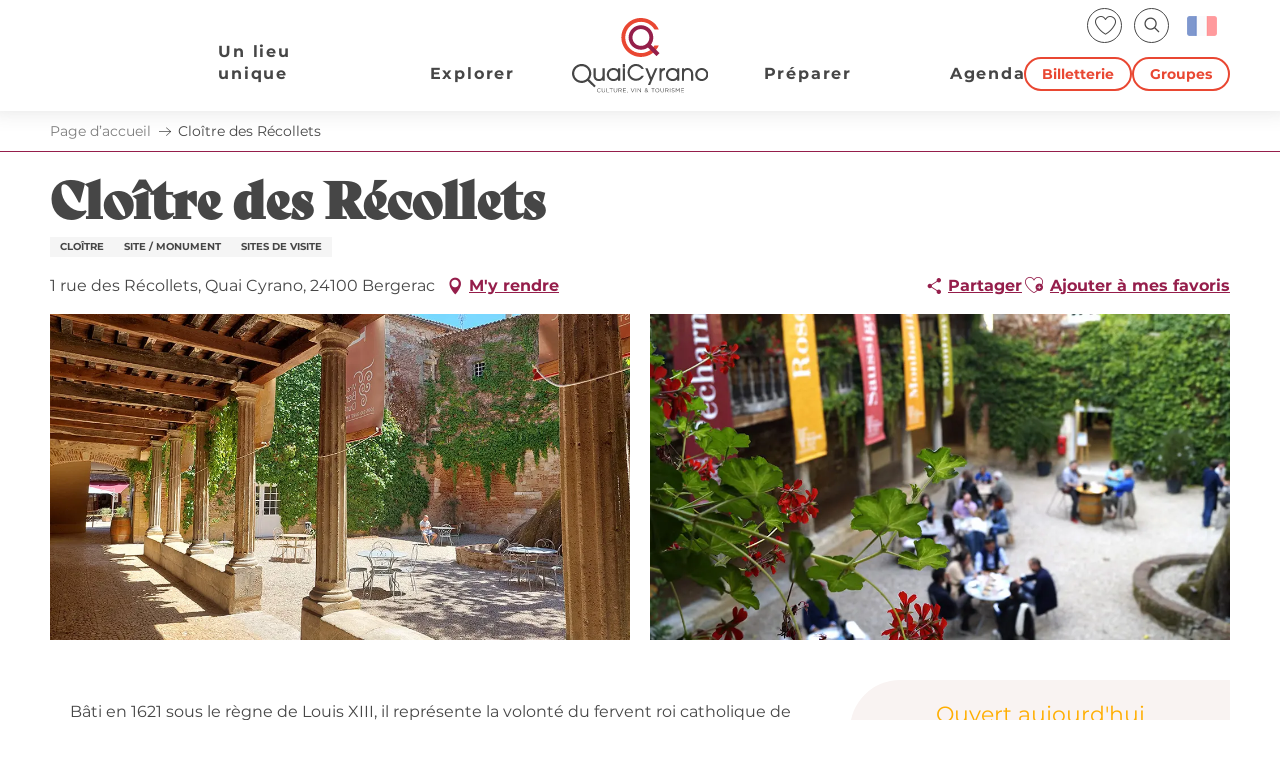

--- FILE ---
content_type: text/html; charset=UTF-8
request_url: https://www.quai-cyrano.com/offres/cloitre-des-recollets-bergerac-fr-4887696/
body_size: 73994
content:
<!doctype html>
<html class="no-js" lang="fr-FR"><head><title>Cloître des Récollets (Bergerac) | Quai Cyrano</title><script>window.globals={"ancestors":{"chapter1":"Offres SIT","chapter2":"PCU - Clo\u00eetre des R\u00e9collets (Bergerac) 4887696","chapter3":null},"current_lang":"fr","current_locale":"fr","current_locale_region":"fr_FR","env":"prod","languages":["fr","en","es"],"post_id":400,"post_image":"https:\/\/api.cloudly.space\/resize\/crop\/1200\/627\/60\/aHR0cHM6Ly9jZHQ0MC5tZWRpYS50b3VyaW5zb2Z0LmV1L3VwbG9hZC9DbG9pdHJlLWRlcy1SZWNvbGxldHMtMi5qcGc=\/image.jpg","post_title":"PCU - Clo\u00eetre des R\u00e9collets (Bergerac) 4887696","post_type":"touristic_sheet","post_modified":"2026-01-03 07:18:26+01:00","sheet_id":4887696,"site_key":"quaicyrano","tags":{"places":[],"seasons":[],"themes":[],"targets":[]},"woody_options_pages":{"search_url":2334,"weather_url":0,"favorites_url":2337},"hawwwai":{"sheet_options":{"nearby_distance_max":5000}}}</script><script src="https://cache.consentframework.com/js/pa/32284/c/xKTgK/stub" referrerpolicy="origin" charset="utf-8"></script><script src="https://choices.consentframework.com/js/pa/32284/c/xKTgK/cmp" referrerpolicy="origin" charset="utf-8" async></script><script>document.addEventListener("DOMContentLoaded",function(){document.querySelectorAll("a[href='#consentframework'],a[href='#cmp']").forEach(function(e){e.removeAttribute("target");e.setAttribute("href","javascript:window.Sddan.cmp.displayUI();")})});</script><script type="importmap">{"imports":{"jquery":"https:\/\/woody.cloudly.space\/app\/themes\/woody-theme\/src\/lib\/custom\/jquery@3.7.1.min.mjs","woody_lib_utils":"https:\/\/woody.cloudly.space\/app\/dist\/quaicyrano\/addons\/woody-lib-utils\/js\/woody-lib-utils.93266841fa.mjs","woody_addon_search_main":"https:\/\/woody.cloudly.space\/app\/dist\/quaicyrano\/addons\/woody-addon-search\/js\/woody-addon-search-main.f068d57b37.mjs","woody_addon_search_data":"https:\/\/woody.cloudly.space\/app\/dist\/quaicyrano\/addons\/woody-addon-search\/js\/woody-addon-search-data.78cd9c9154.mjs","woody_addon_devtools_main":"https:\/\/woody.cloudly.space\/app\/dist\/quaicyrano\/addons\/woody-addon-devtools\/js\/woody-addon-devtools-main.5ef617cfdb.mjs","woody_addon_devtools_tools":"https:\/\/woody.cloudly.space\/app\/dist\/quaicyrano\/addons\/woody-addon-devtools\/js\/woody-addon-devtools-tools.54d58a68c5.mjs","woody_addon_devtools_color_palette":"https:\/\/woody.cloudly.space\/app\/dist\/quaicyrano\/addons\/woody-addon-devtools\/js\/woody-addon-devtools-color-palette.a8a41da40b.mjs","woody_addon_devtools_style_shift":"https:\/\/woody.cloudly.space\/app\/dist\/quaicyrano\/addons\/woody-addon-devtools\/js\/woody-addon-devtools-style-shift.c4f6081742.mjs","woody_addon_devtools_fake_touristic_sheet":"https:\/\/woody.cloudly.space\/app\/dist\/quaicyrano\/addons\/woody-addon-devtools\/js\/woody-addon-devtools-fake-touristic-sheet.2cb516cd17.mjs","woody_addon_campaigns_blocks":"https:\/\/woody.cloudly.space\/app\/dist\/quaicyrano\/addons\/woody-addon-claims\/js\/woody-addon-campaigns-blocks.cd7b0fdfb1.mjs","woody_addon_claims_blocks":"https:\/\/woody.cloudly.space\/app\/dist\/quaicyrano\/addons\/woody-addon-claims\/js\/woody-addon-claims-blocks.d6b0ec349c.mjs","woody_addon_favorites_tools":"https:\/\/woody.cloudly.space\/app\/dist\/quaicyrano\/addons\/woody-addon-favorites\/js\/woody-addon-favorites-tools.493a0ea33a.mjs","woody_addon_favorites_btn":"https:\/\/woody.cloudly.space\/app\/dist\/quaicyrano\/addons\/woody-addon-favorites\/js\/woody-addon-favorites-btn.371d024552.mjs","woody_addon_favorites_cart":"https:\/\/woody.cloudly.space\/app\/dist\/quaicyrano\/addons\/woody-addon-favorites\/js\/woody-addon-favorites-cart.76fc575ef3.mjs","woody_addon_favorites_sections":"https:\/\/woody.cloudly.space\/app\/dist\/quaicyrano\/addons\/woody-addon-favorites\/js\/woody-addon-favorites-sections.3c8fc8f133.mjs"}}</script><link rel="preconnect" href="https://cache.consentframework.com" crossorigin><link rel="preconnect" href="https://choices.consentframework.com" crossorigin><link rel="preconnect" href="https://fonts.gstatic.com" crossorigin><link rel="preconnect" href="https://fonts.googleapis.com" crossorigin><link rel="preconnect" href="https://www.googletagmanager.com" crossorigin><link rel="preconnect" href="https://woody.cloudly.space" crossorigin><link rel="preconnect" href="https://api.cloudly.space" crossorigin><script>window.dataLayer=window.dataLayer?window.dataLayer:[];window.dataLayer.push({"event":"globals","data":{"env":"prod","site_key":"quaicyrano","page":{"id_page":400,"name":"PCU &#8211; Clo\u00eetre des R\u00e9collets (Bergerac) #4887696","page_type":"touristic_sheet","tags":{"places":[],"seasons":[],"themes":[],"targets":[]}},"lang":"fr","sheet":{"id_sheet":4887696,"id_sit":"QUAICYRANO-PCUAQU024V50JHIL","id_reservation":null,"name":"Clo\u00eetre des R\u00e9collets - Bergerac","type":"Patrimoine culturel","bordereau":"PCU","city":"Bergerac"}}});</script><script>(function(w,d,s,l,i) { w[l]=w[l]||[]; w[l].push({ 'gtm.start': new Date().getTime(),event: 'gtm.js' }); var f=d.getElementsByTagName(s)[0], j=d.createElement(s),dl=l!='dataLayer'? '&l='+l:''; j.async=true; j.src='https://www.googletagmanager.com/gtm.js?id='+i+dl; f.parentNode.insertBefore(j,f); })(window,document,'script','dataLayer','GTM-KRHKDV73');</script><link rel="canonical" href="https://www.quai-cyrano.com/offres/cloitre-des-recollets-bergerac-fr-4887696/"/><meta charset="UTF-8"/><meta http-equiv="X-UA-Compatible" content="IE=edge"/><meta name="generator" content="Raccourci Agency - WP"/><meta name="viewport" content="width=device-width,initial-scale=1"/><meta name="robots" content="max-snippet:-1, max-image-preview:large, max-video-preview:-1"/><meta property="og:type" content="website"/><meta property="og:url" content="https://www.quai-cyrano.com/offres/cloitre-des-recollets-bergerac-fr-4887696/"/><meta name="twitter:card" content="summary"/><meta property="og:site_name" content="Quai Cyrano"/><meta property="og:locale" content="fr_FR"/><meta property="og:locale:alternate" content="en_GB"/><meta property="og:locale:alternate" content="es_ES"/><meta name="description" property="og:description" content="Bâti en 1621 sous le règne de Louis XIII, il représente la volonté du fervent roi catholique de reprendre le contrôle de cette ville rebelle protestante. Il est situé sur l'ancien emplacement des jardins du château médiéval... et les pierres de ce même château (ainsi que des pierres des remparts !) ont été utilisées pour la construction du nouvel édifice religieux.
Des frères Récollets de l’ordre des Franciscains, s’établirent dans le couvent en 1629 afin de convertir la population à la foi catholique. Après la Révolution française, les Récollets furent chassés et leur couvent vendu... aux protestants !
Visite libre et gratuite.
Départ parcours Tèrra Aventura Bergerac"/><meta property="og:title" content="Cloître des Récollets - Bergerac"/><meta name="twitter:title" content="Cloître des Récollets - Bergerac"/><meta name="twitter:description" content="Bâti en 1621 sous le règne de Louis XIII, il représente la volonté du fervent roi catholique de reprendre le contrôle de cette ville rebelle protestante. Il est situé sur l'ancien emplacement des jardins du château médiéval... et les pierres de ce même château (ainsi que des pierres des remparts !) ont été utilisées pour la construction du nouvel édifice religieux.
Des frères Récollets de l’ordre des Franciscains, s’établirent dans le couvent en 1629 afin de convertir la population à la foi catholique. Après la Révolution française, les Récollets furent chassés et leur couvent vendu... aux protestants !
Visite libre et gratuite.
Départ parcours Tèrra Aventura Bergerac"/><meta name="format-detection" content="telephone=no"/><meta property="og:image" content="https://api.cloudly.space/resize/crop/1200/627/60/aHR0cHM6Ly9jZHQ0MC5tZWRpYS50b3VyaW5zb2Z0LmV1L3VwbG9hZC9DbG9pdHJlLWRlcy1SZWNvbGxldHMtMi5qcGc=/image.jpg"/><meta name="twitter:image" content="https://api.cloudly.space/resize/crop/1024/512/60/aHR0cHM6Ly9jZHQ0MC5tZWRpYS50b3VyaW5zb2Z0LmV1L3VwbG9hZC9DbG9pdHJlLWRlcy1SZWNvbGxldHMtMi5qcGc=/image.jpg"/><meta name="thumbnail" content="https://api.cloudly.space/resize/crop/1200/1200/60/aHR0cHM6Ly9jZHQ0MC5tZWRpYS50b3VyaW5zb2Z0LmV1L3VwbG9hZC9DbG9pdHJlLWRlcy1SZWNvbGxldHMtMi5qcGc=/image.jpg"/><script type="application/ld+json" class="woody-schema-graph">{"@context":"https:\/\/schema.org","@graph":[{"@type":"WebSite","url":"https:\/\/www.quai-cyrano.com","name":"Quai Cyrano","description":"Culture, Vin &amp; Tourisme","potentialAction":[{"@type":"SearchAction","target":"https:\/\/www.quai-cyrano.com\/recherche\/?query={search_term_string}","query-input":"required name=search_term_string"}]},{"@type":"WebPage","url":"https:\/\/www.quai-cyrano.com\/offres\/cloitre-des-recollets-bergerac-fr-4887696\/","headline":"PCU \u2013 Clo\u00eetre des R\u00e9collets (Bergerac) #4887696 | Quai Cyrano","inLanguage":"fr-FR","datePublished":"2026-01-03 06:18:25","dateModified":"2026-01-03 06:18:26","description":"B\u00e2ti en 1621 sous le r\u00e8gne de Louis XIII, il repr\u00e9sente la volont\u00e9 du fervent roi catholique de reprendre le contr\u00f4le de cette ville rebelle protestante. Il est situ\u00e9 sur l'ancien emplacement des jardins du ch\u00e2teau m\u00e9di\u00e9val... et les pierres de ce m\u00eame ch\u00e2teau (ainsi que des pierres des remparts !) ont \u00e9t\u00e9 utilis\u00e9es pour la construction du nouvel \u00e9difice religieux.\nDes fr\u00e8res R\u00e9collets de l\u2019ordre des Franciscains, s\u2019\u00e9tablirent dans le couvent en 1629 afin de convertir la population \u00e0 la foi catholique. Apr\u00e8s la R\u00e9volution fran\u00e7aise, les R\u00e9collets furent chass\u00e9s et leur couvent vendu... aux protestants !\nVisite libre et gratuite.\nD\u00e9part parcours T\u00e8rra Aventura Bergerac"},{"@type":"Event","name":"Clo\u00eetre des R\u00e9collets","description":"B\u00e2ti en 1621 sous le r\u00e8gne de Louis XIII, il repr\u00e9sente la volont\u00e9 du fervent roi catholique de reprendre le contr\u00f4le de cette ville rebelle protestante. Il est situ\u00e9 sur l'ancien emplacement des jardins du ch\u00e2teau m\u00e9di\u00e9val... et les pierres de ce m\u00eame ch\u00e2teau (ainsi que des pierres des remparts !) ont \u00e9t\u00e9 utilis\u00e9es pour la construction du nouvel \u00e9difice religieux.\nDes fr\u00e8res R\u00e9collets de l\u2019ordre des Franciscains, s\u2019\u00e9tablirent dans le couvent en 1629 afin de convertir la population \u00e0 la foi catholique. Apr\u00e8s la R\u00e9volution fran\u00e7aise, les R\u00e9collets furent chass\u00e9s et leur couvent vendu... aux protestants !\nVisite libre et gratuite.\nD\u00e9part parcours T\u00e8rra Aventura Bergerac","url":"https:\/\/www.quai-cyrano.com\/offres\/cloitre-des-recollets-bergerac-fr-4887696\/","location":{"@type":"Place","name":"Adresse","address":{"@type":"PostalAddress","streetAddress":"1 rue des R\u00e9colletsQuai Cyrano","addressLocality":"BERGERAC","postalCode":"24100","addressCountry":"FRANCE"},"geo":{"@type":"GeoCoordinates","latitude":"44.8500450","longitude":"0.4827272"}},"startDate":"2026-01-05","endDate":"2027-01-03","eventAttendanceMode":"http:\/\/schema.org\/OfflineEventAttendanceMode","eventStatus":"http:\/\/schema.org\/EventScheduled","image":["https:\/\/cdt40.media.tourinsoft.eu\/upload\/Cloitre-des-Recollets-2.jpg","https:\/\/cdt40.media.tourinsoft.eu\/upload\/Cloitre-des-Recollets-3.jpg"]}]}</script><style>img:is([sizes="auto" i], [sizes^="auto," i]) { contain-intrinsic-size: 3000px 1500px }</style><link rel="alternate" href="https://www.quai-cyrano.com/offres/cloitre-des-recollets-bergerac-fr-4887696/" hreflang="fr" /><link rel="alternate" href="https://en.quai-cyrano.com/touristic_sheet/cloitre-des-recollets-bergerac-en-4887696/" hreflang="en" /><link rel="alternate" href="https://es.quai-cyrano.com/touristic_sheet/cloitre-des-recollets-bergerac-es-4887696/" hreflang="es" /><script>
window._wpemojiSettings = {"baseUrl":"https:\/\/s.w.org\/images\/core\/emoji\/16.0.1\/72x72\/","ext":".png","svgUrl":"https:\/\/s.w.org\/images\/core\/emoji\/16.0.1\/svg\/","svgExt":".svg","source":{"concatemoji":"https:\/\/www.quai-cyrano.com\/wp\/wp-includes\/js\/wp-emoji-release.min.js?ver=6.8.2"}};
/*! This file is auto-generated */
!function(s,n){var o,i,e;function c(e){try{var t={supportTests:e,timestamp:(new Date).valueOf()};sessionStorage.setItem(o,JSON.stringify(t))}catch(e){}}function p(e,t,n){e.clearRect(0,0,e.canvas.width,e.canvas.height),e.fillText(t,0,0);var t=new Uint32Array(e.getImageData(0,0,e.canvas.width,e.canvas.height).data),a=(e.clearRect(0,0,e.canvas.width,e.canvas.height),e.fillText(n,0,0),new Uint32Array(e.getImageData(0,0,e.canvas.width,e.canvas.height).data));return t.every(function(e,t){return e===a[t]})}function u(e,t){e.clearRect(0,0,e.canvas.width,e.canvas.height),e.fillText(t,0,0);for(var n=e.getImageData(16,16,1,1),a=0;a<n.data.length;a++)if(0!==n.data[a])return!1;return!0}function f(e,t,n,a){switch(t){case"flag":return n(e,"\ud83c\udff3\ufe0f\u200d\u26a7\ufe0f","\ud83c\udff3\ufe0f\u200b\u26a7\ufe0f")?!1:!n(e,"\ud83c\udde8\ud83c\uddf6","\ud83c\udde8\u200b\ud83c\uddf6")&&!n(e,"\ud83c\udff4\udb40\udc67\udb40\udc62\udb40\udc65\udb40\udc6e\udb40\udc67\udb40\udc7f","\ud83c\udff4\u200b\udb40\udc67\u200b\udb40\udc62\u200b\udb40\udc65\u200b\udb40\udc6e\u200b\udb40\udc67\u200b\udb40\udc7f");case"emoji":return!a(e,"\ud83e\udedf")}return!1}function g(e,t,n,a){var r="undefined"!=typeof WorkerGlobalScope&&self instanceof WorkerGlobalScope?new OffscreenCanvas(300,150):s.createElement("canvas"),o=r.getContext("2d",{willReadFrequently:!0}),i=(o.textBaseline="top",o.font="600 32px Arial",{});return e.forEach(function(e){i[e]=t(o,e,n,a)}),i}function t(e){var t=s.createElement("script");t.src=e,t.defer=!0,s.head.appendChild(t)}"undefined"!=typeof Promise&&(o="wpEmojiSettingsSupports",i=["flag","emoji"],n.supports={everything:!0,everythingExceptFlag:!0},e=new Promise(function(e){s.addEventListener("DOMContentLoaded",e,{once:!0})}),new Promise(function(t){var n=function(){try{var e=JSON.parse(sessionStorage.getItem(o));if("object"==typeof e&&"number"==typeof e.timestamp&&(new Date).valueOf()<e.timestamp+604800&&"object"==typeof e.supportTests)return e.supportTests}catch(e){}return null}();if(!n){if("undefined"!=typeof Worker&&"undefined"!=typeof OffscreenCanvas&&"undefined"!=typeof URL&&URL.createObjectURL&&"undefined"!=typeof Blob)try{var e="postMessage("+g.toString()+"("+[JSON.stringify(i),f.toString(),p.toString(),u.toString()].join(",")+"));",a=new Blob([e],{type:"text/javascript"}),r=new Worker(URL.createObjectURL(a),{name:"wpTestEmojiSupports"});return void(r.onmessage=function(e){c(n=e.data),r.terminate(),t(n)})}catch(e){}c(n=g(i,f,p,u))}t(n)}).then(function(e){for(var t in e)n.supports[t]=e[t],n.supports.everything=n.supports.everything&&n.supports[t],"flag"!==t&&(n.supports.everythingExceptFlag=n.supports.everythingExceptFlag&&n.supports[t]);n.supports.everythingExceptFlag=n.supports.everythingExceptFlag&&!n.supports.flag,n.DOMReady=!1,n.readyCallback=function(){n.DOMReady=!0}}).then(function(){return e}).then(function(){var e;n.supports.everything||(n.readyCallback(),(e=n.source||{}).concatemoji?t(e.concatemoji):e.wpemoji&&e.twemoji&&(t(e.twemoji),t(e.wpemoji)))}))}((window,document),window._wpemojiSettings);
</script><link rel='preload' as='style' onload='this.onload=null;this.rel="stylesheet"' id='addon-search-stylesheet-css' href='https://woody.cloudly.space/app/dist/quaicyrano/addons/woody-addon-search/css/woody-addon-search.4e0867669a.css?ver=2.1.4' media='screen' /><noscript><link rel='stylesheet' id='addon-search-stylesheet-css' href='https://woody.cloudly.space/app/dist/quaicyrano/addons/woody-addon-search/css/woody-addon-search.4e0867669a.css?ver=2.1.4' media='screen' /></noscript><link rel='stylesheet' id='woody-sheet-stylesheet-css' href='https://woody.cloudly.space/app/dist/quaicyrano/addons/woody-addon-hawwwai/css/front/hawwwai-touristic-sheet.ebf78ef83d.css?ver=2.5.144' media='all' /><link rel='preload' as='style' onload='this.onload=null;this.rel="stylesheet"' id='addon-campaigns-stylesheet-css' href='https://woody.cloudly.space/app/dist/quaicyrano/addons/woody-addon-claims/css/woody-addon-campaigns.1a1f82fdef.css' media='all' /><noscript><link rel='stylesheet' id='addon-campaigns-stylesheet-css' href='https://woody.cloudly.space/app/dist/quaicyrano/addons/woody-addon-claims/css/woody-addon-campaigns.1a1f82fdef.css' media='all' /></noscript><link rel='preload' as='style' onload='this.onload=null;this.rel="stylesheet"' id='leaflet_css-css' href='https://tiles.touristicmaps.com/libs/tmaps.min.css' media='all' /><noscript><link rel='stylesheet' id='leaflet_css-css' href='https://tiles.touristicmaps.com/libs/tmaps.min.css' media='all' /></noscript><link rel='preload' as='style' onload='this.onload=null;this.rel="stylesheet"' id='google-font-montserrat100400500700displayswap-css' href='https://fonts.googleapis.com/css?family=Montserrat:100,400,500,700&display=swap' media='all' /><noscript><link rel='stylesheet' id='google-font-montserrat100400500700displayswap-css' href='https://fonts.googleapis.com/css?family=Montserrat:100,400,500,700&display=swap' media='all' /></noscript><link rel='stylesheet' id='main-stylesheet-css' href='https://woody.cloudly.space/app/dist/quaicyrano/css/main-e60daf5fd4.css' media='screen' /><link rel='preload' as='style' onload='this.onload=null;this.rel="stylesheet"' id='wicon-stylesheet-css' href='https://woody.cloudly.space/app/dist/quaicyrano/css/wicon-0c7a82e837.css' media='screen' /><noscript><link rel='stylesheet' id='wicon-stylesheet-css' href='https://woody.cloudly.space/app/dist/quaicyrano/css/wicon-0c7a82e837.css' media='screen' /></noscript><link rel='stylesheet' id='print-stylesheet-css' href='https://woody.cloudly.space/app/dist/quaicyrano/css/print-b87b2678ed.css' media='print' /><script defer src="https://woody.cloudly.space/app/dist/quaicyrano/addons/woody-addon-search/js/woody-addon-search.963aa0a249.js?ver=2.1.4" id="addon-search-javascripts-js"></script><script defer src="https://woody.cloudly.space/app/themes/woody-theme/src/js/static/obf.min.js?ver=1.88.159" id="obf-js"></script><script defer src="https://woody.cloudly.space/app/dist/quaicyrano/addons/woody-addon-eskalad/js/events/eskalad.c2bde38840.js?ver=6.3.3" id="woody-addon-eskalad-js"></script><script defer src="https://woody.cloudly.space/app/dist/quaicyrano/addons/woody-addon-eskalad/js/events/eskalad-page.5d2af865c3.js?ver=6.3.3" id="woody-addon-eskalad-page-js"></script><script id="jquery-js-before">
window.siteConfig = {"site_key":"quaicyrano","login":"public_quaicyrano_woody","password":"280402424511f7198a0d1b9e34552c78","token":"NjAxMzIyMTI1ZjFhOlJrVlRYMXRSYmtOQUIxZ0NUMEpRWFYxdFJsMWFBa2c9OkJBZ0JCd0lBQlFBQlV3QlFVQWNBQ2dwVEFWWUVCQWdFQlFRRUJnQlJCZ289","mapProviderKeys":{"otmKey":"b0a70e4185146b334f22427dae3a5c7dfcef17aced114df87bb0ab82048530fb","gmKey":"AIzaSyBMx446Q--mQj9mzuZhb7BGVDxac6NfFYc"},"api_url":"https:\/\/api.tourism-system.com","api_render_url":"https:\/\/api.tourism-system.com","current_lang":"fr","current_season":null,"languages":["fr","en","es"]};
window.useLeafletLibrary=1;window.DrupalAngularConfig=window.DrupalAngularConfig || {};window.DrupalAngularConfig.mapProviderKeys={"otmKey":"b0a70e4185146b334f22427dae3a5c7dfcef17aced114df87bb0ab82048530fb","gmKey":"AIzaSyBMx446Q--mQj9mzuZhb7BGVDxac6NfFYc"};
</script><script type="module" src="https://woody.cloudly.space/app/themes/woody-theme/src/lib/custom/jquery@3.7.1.min.mjs" id="jquery-js"></script><script defer src="https://woody.cloudly.space/app/themes/woody-theme/src/lib/custom/moment-with-locales@2.22.2.min.js" id="jsdelivr_moment-js"></script><script id="woody-sheet-js-extra">
var __hw = {"SECTIONS.TOURISM.SHEET.PERIODS.TODAY":"Aujourd'hui","SECTIONS.TOURISM.SHEET.PERIODS.HAPPENING":"A lieu","SECTIONS.TOURISM.SHEET.PERIODS.ENDED":"Termin\u00e9","SECTIONS.TOURISM.SHEET.PERIODS.ENDED_FOR_TODAY":"Termin\u00e9 pour aujourd'hui","SECTIONS.TOURISM.SHEET.PERIODS.FROM_TODAY":"\u00c0 partir d'aujourd'hui","SECTIONS.TOURISM.SHEET.PERIODS.FROM":"Du","SECTIONS.TOURISM.SHEET.PERIODS.UNTIL_TODAY":"Aujourd'hui","SECTIONS.TOURISM.SHEET.PERIODS.TO":"jusqu'\u00e0","SECTIONS.TOURISM.SHEET.PERIODS.UNTIL":"au","SECTIONS.TOURISM.SHEET.PERIODS.UNTIL_LONG":"jusqu'au","SECTIONS.TOURISM.SHEET.PERIODS.ON":"Le","SECTIONS.TOURISM.SHEET.PERIODS.OPENED":"Ouvert","SECTIONS.TOURISM.SHEET.PERIODS.CLOSED":"Ferm\u00e9","SECTIONS.TOURISM.SHEET.PERIODS.CLOSEDFORTODAY":"Ferm\u00e9 pour aujourd'hui","SECTIONS.TOURISM.SHEET.PERIODS.UNDEFINED":"Horaires non d\u00e9finis","SECTIONS.TOURISM.SHEET.PERIODS.NOW":"En ce moment","GLOBAL.TIMES.TO":"jusqu'\u00e0"};
</script><script defer src="https://woody.cloudly.space/app/dist/quaicyrano/addons/woody-addon-hawwwai/js/sheet-bundle.7fecec0205.js?ver=2.5.144" id="woody-sheet-js"></script><script defer src="https://woody.cloudly.space/app/themes/woody-theme/src/lib/npm/swiper/dist/js/swiper.min.js?ver=4.5.1" id="jsdelivr_swiper-js"></script><script type="module" src="https://woody.cloudly.space/app/dist/quaicyrano/addons/woody-addon-claims/js/woody-addon-claims.094619d2c3.mjs" id="addon-claims-javascripts-js"></script><script type="module" src="https://woody.cloudly.space/app/dist/quaicyrano/addons/woody-addon-favorites/js/woody-addon-favorites.c46dfed72b.mjs" id="addon-favorites-javascripts-js"></script><script defer src="https://woody.cloudly.space/app/themes/woody-theme/src/lib/npm/flatpickr/dist/flatpickr.min.js?ver=4.5.7" id="jsdelivr_flatpickr-js"></script><script defer src="https://woody.cloudly.space/app/themes/woody-theme/src/lib/npm/flatpickr/dist/l10n/fr.js?ver=4.5.7" id="jsdelivr_flatpickr_l10n-js"></script><script defer src="https://woody.cloudly.space/app/themes/woody-theme/src/lib/custom/nouislider@10.1.0.min.js" id="jsdelivr_nouislider-js"></script><script defer src="https://woody.cloudly.space/app/themes/woody-theme/src/lib/custom/lazysizes@4.1.2.min.js" id="jsdelivr_lazysizes-js"></script><script defer src="https://woody.cloudly.space/app/themes/woody-theme/src/lib/custom/moment-timezone-with-data.min.js" id="jsdelivr_moment_tz-js"></script><script defer src="https://woody.cloudly.space/app/themes/woody-theme/src/lib/custom/js.cookie@2.2.1.min.js" id="jsdelivr_jscookie-js"></script><script defer src="https://woody.cloudly.space/app/themes/woody-theme/src/lib/custom/rellax@1.10.1.min.js" id="jsdelivr_rellax-js"></script><script defer src="https://woody.cloudly.space/app/themes/woody-theme/src/lib/custom/iframeResizer@4.3.7.min.js?ver=4.3.7" id="jsdelivr_iframeresizer-js"></script><script defer src="https://woody.cloudly.space/app/themes/woody-theme/src/lib/npm/plyr/dist/plyr.min.js?ver=3.6.8" id="jsdelivr_plyr-js"></script><script defer src="https://woody.cloudly.space/wp/wp-includes/js/dist/hooks.min.js?ver=4d63a3d491d11ffd8ac6" id="wp-hooks-js"></script><script defer src="https://woody.cloudly.space/wp/wp-includes/js/dist/i18n.min.js?ver=5e580eb46a90c2b997e6" id="wp-i18n-js"></script><script defer src="https://woody.cloudly.space/app/themes/woody-theme/src/js/static/i18n-ltr.min.js?ver=1.88.159" id="wp-i18n-ltr-js"></script><script defer src="https://tiles.touristicmaps.com/libs/leaflet.min.js" id="touristicmaps_leaflet-js"></script><script defer src="https://tiles.touristicmaps.com/libs/tangram.min.js" id="touristicmaps_tangram-js"></script><script defer src="https://tiles.touristicmaps.com/libs/markercluster.min.js" id="touristicmaps_cluster-js"></script><script defer src="https://tiles.touristicmaps.com/libs/locate.min.js" id="touristicmaps_locate-js"></script><script defer src="https://tiles.touristicmaps.com/libs/geocoder.min.js" id="touristicmaps_geocoder-js"></script><script defer src="https://tiles.touristicmaps.com/libs/fullscreen.min.js" id="touristicmaps_fullscreen-js"></script><script defer src="https://maps.googleapis.com/maps/api/js?key=AIzaSyBMx446Q--mQj9mzuZhb7BGVDxac6NfFYc&amp;v=3.33&amp;libraries=geometry,places" id="gg_maps-js"></script><script defer src="https://api.tourism-system.com/render/assets/scripts/raccourci/universal-mapV2.min.js" id="hawwwai_universal_map-js"></script><script defer src="https://woody.cloudly.space/app/dist/quaicyrano/js/main-9487d6f0d4.js" id="main-javascripts-js"></script><link rel="shortcut icon" type="image/x-icon" href="https://woody.cloudly.space/app/dist/quaicyrano/favicon/favicon/favicon-f6e798feed.ico"><link rel="shortcut icon" type="image/png" href=""><link rel="apple-touch-icon" sizes="32x32" href=""><link rel="apple-touch-icon" sizes="64x64" href=""><link rel="apple-touch-icon" sizes="120x120" href=""><link rel="apple-touch-icon" sizes="180x180" href=""><link rel="apple-touch-icon" sizes="152x152" href=""><link rel="apple-touch-icon" sizes="167x167" href=""><link rel="icon" sizes="192x192" href=""><link rel="icon" sizes="128x128" href=""></head><body class="wp-singular touristic_sheet-template-default single single-touristic_sheet postid-400 wp-theme-woody-theme wp-child-theme-quaicyrano menus-v2 prod apirender apirender-wordpress woody-hawwwai-sheet sheet-v2 sheet-pcu">
            <noscript><iframe src="https://www.googletagmanager.com/ns.html?id=GTM-KRHKDV73" height="0" width="0" style="display:none;visibility:hidden"></iframe></noscript>
        
            
    
    <div class="main-wrapper flex-container flex-dir-column">
                                <div class="woody-component-headnavs">
    
                        <ul class="tools list-unstyled flex-container align-middle">
                                                                                    <li class="favorites-tool"><div class="woody-component-favorites-block tpl_01">
            <a class="woody-favorites-cart" href="https://www.quai-cyrano.com/favoris/" data-favtarget="https://www.quai-cyrano.com/favoris/" title="Favoris" data-label="Favoris">
                                    <div>
                <i class="wicon wicon-060-favoris" aria-hidden="true"></i>
                <span class="show-for-sr">Voir les favoris</span>
                <span class="counter is-empty"></span>
            </div>
                </a>
    </div>
</li>
                                                    <li class="search-tool"><div role="button" aria-label="Recherche" class="search-toggler-wrapper woody-component-esSearch-block" tabindex="0">
    <span class="esSearch-button results-toggler" data-label="Recherche" title="Recherche">
        <span class="wicon wicon-053-loupe-par-defaut search-icon" aria-hidden="true"></span>
        <span class="show-for-sr">Rechercher</span>
        <span class="button-label" data-label="Recherche"></span>
    </span>
</div>
</li>
                                                    <li class="lang_switcher-tool"><div class="woody-lang_switcher woody-lang_switcher-reveal tpl_01 flags large" data-label="Langue" role="button" aria-label="Choix de la langue"><div class="lang_switcher-button" data-label="Langue"  tabindex="0"><div class="fr" data-lang="fr">fr</div></div></div></li>
                                            </ul>
            
    
    <div class="topheader isAbs">
        <ul class="topheader-list list-unstyled flex-container">
                                                <li>
                        <a class="topheader-link button secondary" href="https://boutique.quai-cyrano.com/" target="_blank" title="Billetterie">Billetterie</a>
                    </li>
                                                                <li>
                        <a class="topheader-link button secondary" href="https://www.quai-cyrano.com/groupes/" target="_blank" title="Groupes">Groupes</a>
                    </li>
                                    </ul>
    </div>


            <header role="banner" class="woody-component-header menus-v2 site-header " >
    <div class="main-menu-wrapper ">

        
        <nav role="navigation" class="top-bar title-bar " id="main-menu">
            <ul class="main-menu-list flex-container horizontal align-center align-middle wrap fullwidth-dropdowns">
                                                        <li class="menu-item is-submenu-parent" role="button">
                        <a class="menuLink" href="https://www.quai-cyrano.com/un-lieu-unique/" target="_self" data-post-id="1015">
                                                                                                                                                <span class="menuLink-title">Un lieu unique</span>
                                                        
                                                    </a>
                                                    <div class="submenu-wrapper" aria-expanded="false">
                                
                                <ul class="submenu-grid one-by-one " data-link-parent="1015" data-title="Un lieu unique" role="menu">
                                                                            
<li class="submenu-block submenu-block-images-list tpl_13 " data-position="grid-col-start-4 grid-col-end-10 grid-row-start-1 grid-row-end-3" role="menuitem" aria-label="menuitem">
    
        <ul class="submenu-block-content " data-columns="3cols" role="menu">
                    <li class="card overlayedCard submenu-item submenu-item-delay" role="presentation">
            <a class="card-link isRel bg-black" href="https://www.quai-cyrano.com/un-lieu-unique/office-de-tourisme/" target="_self" data-post-id="1017" aria-label="Office de tourisme" role="menuitem">
                                                            <figure aria-label="Boutique" itemscope itemtype="http://schema.org/ImageObject" class="isRel imageObject cardMediaWrapper"><noscript><img class="imageObject-img img-responsive a42-ac-replace-img" src="https://woody.cloudly.space/app/uploads/quaicyrano/2024/07/thumbs/boutique-640x640.webp" alt="Boutique" itemprop="thumbnail"/></noscript><img class="imageObject-img img-responsive lazyload a42-ac-replace-img" src="https://woody.cloudly.space/app/themes/woody-theme/src/img/blank/ratio_square.webp" data-src="https://woody.cloudly.space/app/uploads/quaicyrano/2024/07/thumbs/boutique-640x640.webp" data-sizes="auto" data-srcset="https://woody.cloudly.space/app/uploads/quaicyrano/2024/07/thumbs/boutique-360x360.webp 360w, https://woody.cloudly.space/app/uploads/quaicyrano/2024/07/thumbs/boutique-640x640.webp 640w, https://woody.cloudly.space/app/uploads/quaicyrano/2024/07/thumbs/boutique-1200x1200.webp 1200w" alt="Boutique" itemprop="thumbnail"/><meta itemprop="datePublished" content="2024-07-10 12:38:10"><span class="hide imageObject-description" itemprop="description" data-nosnippet>Boutique</span><figcaption class="imageObject-caption flex-container align-middle isAbs bottom left hide" data-nosnippet><span class="imageObject-icon copyright-icon flex-container align-center align-middle">©</span><span class="imageObject-text imageObject-description" itemprop="caption">Boutique</span></figcaption></figure>                                                    <div class="card-section submenu-item-section bottomleftbox fcbCol">
                    <div class="card-titles"><div class="card-texts flex-container flex-dir-column"><span class="card-title">Office de tourisme</span></div></div>                </div>
            </a>
        </li>
            <li class="card overlayedCard submenu-item submenu-item-delay" role="presentation">
            <a class="card-link isRel bg-black" href="https://www.quai-cyrano.com/un-lieu-unique/espace-vin/" target="_self" data-post-id="1021" aria-label="Espace vin" role="menuitem">
                                                            <figure aria-label="L'Espace vin | Quai Cyrano" itemscope itemtype="http://schema.org/ImageObject" class="isRel imageObject cardMediaWrapper"><noscript><img class="imageObject-img img-responsive a42-ac-replace-img" src="https://woody.cloudly.space/app/uploads/quaicyrano/2024/07/thumbs/0M7A6809-Quai-Cyrano@DeclicDecolle-site-web-QC-640x640.webp" alt="L'Espace vin | Quai Cyrano" itemprop="thumbnail"/></noscript><img class="imageObject-img img-responsive lazyload a42-ac-replace-img" src="https://woody.cloudly.space/app/themes/woody-theme/src/img/blank/ratio_square.webp" data-src="https://woody.cloudly.space/app/uploads/quaicyrano/2024/07/thumbs/0M7A6809-Quai-Cyrano@DeclicDecolle-site-web-QC-640x640.webp" data-sizes="auto" data-srcset="https://woody.cloudly.space/app/uploads/quaicyrano/2024/07/thumbs/0M7A6809-Quai-Cyrano@DeclicDecolle-site-web-QC-360x360.webp 360w, https://woody.cloudly.space/app/uploads/quaicyrano/2024/07/thumbs/0M7A6809-Quai-Cyrano@DeclicDecolle-site-web-QC-640x640.webp 640w, https://woody.cloudly.space/app/uploads/quaicyrano/2024/07/thumbs/0M7A6809-Quai-Cyrano@DeclicDecolle-site-web-QC-1200x1200.webp 1200w" alt="L'Espace vin | Quai Cyrano" itemprop="thumbnail"/><meta itemprop="datePublished" content="2024-07-17 10:30:58"><span class="hide imageObject-description" itemprop="description" data-nosnippet>L'Espace vin | Quai Cyrano</span><figcaption class="imageObject-caption flex-container align-middle isAbs bottom left hide" data-nosnippet><span class="imageObject-icon copyright-icon flex-container align-center align-middle">©</span><span class="imageObject-text imageObject-description" itemprop="caption">L'Espace vin | Quai Cyrano</span></figcaption></figure>                                                    <div class="card-section submenu-item-section bottomleftbox fcbCol">
                    <div class="card-titles"><div class="card-texts flex-container flex-dir-column"><span class="card-title">Espace vin</span></div></div>                </div>
            </a>
        </li>
            <li class="card overlayedCard submenu-item submenu-item-delay" role="presentation">
            <a class="card-link isRel bg-black" href="https://www.quai-cyrano.com/un-lieu-unique/cloitre/" target="_self" data-post-id="1027" aria-label="Cloître" role="menuitem">
                                                            <figure aria-label="Cloître des Récollets" itemscope itemtype="http://schema.org/ImageObject" class="isRel imageObject cardMediaWrapper"><noscript><img class="imageObject-img img-responsive a42-ac-replace-img" src="https://woody.cloudly.space/app/uploads/quaicyrano/2024/07/thumbs/FS6A1994-Quai-Cyrano@DeclicDecolle-site-web-QC-640x640.webp" alt="Cloître des Récollets" itemprop="thumbnail"/></noscript><img class="imageObject-img img-responsive lazyload a42-ac-replace-img" src="https://woody.cloudly.space/app/themes/woody-theme/src/img/blank/ratio_square.webp" data-src="https://woody.cloudly.space/app/uploads/quaicyrano/2024/07/thumbs/FS6A1994-Quai-Cyrano@DeclicDecolle-site-web-QC-640x640.webp" data-sizes="auto" data-srcset="https://woody.cloudly.space/app/uploads/quaicyrano/2024/07/thumbs/FS6A1994-Quai-Cyrano@DeclicDecolle-site-web-QC-360x360.webp 360w, https://woody.cloudly.space/app/uploads/quaicyrano/2024/07/thumbs/FS6A1994-Quai-Cyrano@DeclicDecolle-site-web-QC-640x640.webp 640w, https://woody.cloudly.space/app/uploads/quaicyrano/2024/07/thumbs/FS6A1994-Quai-Cyrano@DeclicDecolle-site-web-QC-1200x1200.webp 1200w" alt="Cloître des Récollets" itemprop="thumbnail"/><meta itemprop="datePublished" content="2024-07-17 10:19:46"><span class="hide imageObject-description" itemprop="description" data-nosnippet>Cloître des Récollets</span><figcaption class="imageObject-caption flex-container align-middle isAbs bottom left hide" data-nosnippet><span class="imageObject-icon copyright-icon flex-container align-center align-middle">©</span><span class="imageObject-text imageObject-description" itemprop="caption">Cloître des Récollets</span></figcaption></figure>                                                    <div class="card-section submenu-item-section bottomleftbox fcbCol">
                    <div class="card-titles"><div class="card-texts flex-container flex-dir-column"><span class="card-title">Cloître</span></div></div>                </div>
            </a>
        </li>
        </ul>

    </li>

                                                                            
<li class="submenu-block submenu-block-images-list tpl_13 " data-position="grid-col-start-6 grid-col-end-10 grid-row-start-3 grid-row-end-5" role="menuitem" aria-label="menuitem">
    
        <ul class="submenu-block-content " data-columns="2cols" role="menu">
                    <li class="card overlayedCard submenu-item submenu-item-delay" role="presentation">
            <a class="card-link isRel bg-black" href="https://www.quai-cyrano.com/un-lieu-unique/experience-cyrano/" target="_self" data-post-id="1024" aria-label="Expérience Cyrano" role="menuitem">
                                                            <figure aria-label="L'Expérience Cyrano" itemscope itemtype="http://schema.org/ImageObject" class="isRel imageObject cardMediaWrapper"><noscript><img class="imageObject-img img-responsive a42-ac-replace-img" src="https://woody.cloudly.space/app/uploads/quaicyrano/2024/07/thumbs/LExperience-Cyrano-3-640x640.webp" alt="L'Expérience Cyrano" itemprop="thumbnail"/></noscript><img class="imageObject-img img-responsive lazyload a42-ac-replace-img" src="https://woody.cloudly.space/app/themes/woody-theme/src/img/blank/ratio_square.webp" data-src="https://woody.cloudly.space/app/uploads/quaicyrano/2024/07/thumbs/LExperience-Cyrano-3-640x640.webp" data-sizes="auto" data-srcset="https://woody.cloudly.space/app/uploads/quaicyrano/2024/07/thumbs/LExperience-Cyrano-3-360x360.webp 360w, https://woody.cloudly.space/app/uploads/quaicyrano/2024/07/thumbs/LExperience-Cyrano-3-640x640.webp 640w, https://woody.cloudly.space/app/uploads/quaicyrano/2024/07/thumbs/LExperience-Cyrano-3-1200x1200.webp 1200w" alt="L'Expérience Cyrano" itemprop="thumbnail"/><meta itemprop="datePublished" content="2024-07-12 11:27:48"><span class="hide imageObject-description" itemprop="description" data-nosnippet>L'Expérience Cyrano</span><figcaption class="imageObject-caption flex-container align-middle isAbs bottom left hide" data-nosnippet><span class="imageObject-icon copyright-icon flex-container align-center align-middle">©</span><span class="imageObject-text imageObject-description" itemprop="caption">L'Expérience Cyrano</span></figcaption></figure>                                                    <div class="card-section submenu-item-section bottomleftbox fcbCol">
                    <div class="card-titles"><div class="card-texts flex-container flex-dir-column"><span class="card-title">Expérience Cyrano</span></div></div>                </div>
            </a>
        </li>
            <li class="card overlayedCard submenu-item submenu-item-delay" role="presentation">
            <a class="card-link isRel bg-black" href="https://www.quai-cyrano.com/un-lieu-unique/micro-folie-cab/" target="_self" data-post-id="1026" aria-label="Micro-Folie CAB" role="menuitem">
                                                            <figure aria-label="La Micro-Folie de la CAB" itemscope itemtype="http://schema.org/ImageObject" class="isRel imageObject cardMediaWrapper"><noscript><img class="imageObject-img img-responsive a42-ac-replace-img" src="https://woody.cloudly.space/app/uploads/quaicyrano/2024/07/thumbs/La-Micro-folie-CAB-640x640.webp" alt="La Micro-Folie de la CAB" itemprop="thumbnail"/></noscript><img class="imageObject-img img-responsive lazyload a42-ac-replace-img" src="https://woody.cloudly.space/app/themes/woody-theme/src/img/blank/ratio_square.webp" data-src="https://woody.cloudly.space/app/uploads/quaicyrano/2024/07/thumbs/La-Micro-folie-CAB-640x640.webp" data-sizes="auto" data-srcset="https://woody.cloudly.space/app/uploads/quaicyrano/2024/07/thumbs/La-Micro-folie-CAB-360x360.webp 360w, https://woody.cloudly.space/app/uploads/quaicyrano/2024/07/thumbs/La-Micro-folie-CAB-640x640.webp 640w, https://woody.cloudly.space/app/uploads/quaicyrano/2024/07/thumbs/La-Micro-folie-CAB-1200x1200.webp 1200w" alt="La Micro-Folie de la CAB" itemprop="thumbnail"/><meta itemprop="datePublished" content="2024-07-12 11:45:52"><span class="hide imageObject-description" itemprop="description" data-nosnippet>La Micro-Folie de la CAB</span><figcaption class="imageObject-caption flex-container align-middle isAbs bottom left hide" data-nosnippet><span class="imageObject-icon copyright-icon flex-container align-center align-middle">©</span><span class="imageObject-text imageObject-description" itemprop="caption">La Micro-Folie de la CAB</span></figcaption></figure>                                                    <div class="card-section submenu-item-section bottomleftbox fcbCol">
                    <div class="card-titles"><div class="card-texts flex-container flex-dir-column"><span class="card-title">Micro-Folie CAB</span></div></div>                </div>
            </a>
        </li>
        </ul>

    </li>

                                                                            
<li class="submenu-block submenu-block-buttons-list tpl_01 align-center " data-position="grid-col-start-4 grid-col-end-6 grid-row-start-3 grid-row-end-5" role="menuitem" aria-label="menuitem">
    
        <ul class="submenu-block-content justify-items-center" data-columns="1cols" role="menu">
                    <li class="submenu-item submenu-item-delay" role="presentation">
            <a class="button primary" href="https://www.quai-cyrano.com/un-lieu-unique/" target="_self" data-post-id="1015" aria-label="Un lieu unique" role="menuitem">
                                <span class="button-label" data-label="Un lieu unique">Un lieu unique</span>
            </a>
        </li>
            <li class="submenu-item submenu-item-delay" role="presentation">
            <a class="button secondary" href="https://www.quai-cyrano.com/un-lieu-unique/lescape-game-de-quai-cyrano/" target="_self" data-post-id="8016" aria-label="L'Escape Game de Quai Cyrano" role="menuitem">
                                <span class="button-label" data-label="L'Escape Game de Quai Cyrano">L'Escape Game de Quai Cyrano</span>
            </a>
        </li>
        </ul>

    </li>

                                                                            
                                                                            
                                                                    </ul>
                            </div>
                                            </li>
                                                        <li class="menu-item is-submenu-parent" role="button">
                        <a class="menuLink" href="https://www.quai-cyrano.com/explorer/" target="_self" data-post-id="1029">
                                                                                                                                                <span class="menuLink-title">Explorer</span>
                                                        
                                                    </a>
                                                    <div class="submenu-wrapper" aria-expanded="false">
                                
                                <ul class="submenu-grid one-by-one " data-link-parent="1029" data-title="Explorer" role="menu">
                                                                            
<li class="submenu-block submenu-block-images-list tpl_10 " data-position="grid-col-start-3 grid-col-end-7 grid-row-start-2 grid-row-end-3" role="menuitem" aria-label="menuitem">
    
        <ul class="submenu-block-content " data-columns="1cols" role="menu">
                    <li class="card overlayedCard submenu-item submenu-item-delay" role="presentation">
            <a class="card-link isRel bg-black" href="https://www.quai-cyrano.com/explorer/experiences/" target="_self" data-post-id="1080" aria-label="Expériences" role="menuitem">
                                                            <figure aria-label="Img 5545 Rotated" itemscope itemtype="http://schema.org/ImageObject" class="isRel imageObject cardMediaWrapper"><noscript><img class="imageObject-img img-responsive a42-ac-replace-img" src="https://woody.cloudly.space/app/uploads/quaicyrano/2025/07/thumbs/IMG_5545-rotated-640x320.webp" alt="Img 5545 Rotated" itemprop="thumbnail"/></noscript><img class="imageObject-img img-responsive lazyload a42-ac-replace-img" src="https://woody.cloudly.space/app/themes/woody-theme/src/img/blank/ratio_2_1.webp" data-src="https://woody.cloudly.space/app/uploads/quaicyrano/2025/07/thumbs/IMG_5545-rotated-640x320.webp" data-sizes="auto" data-srcset="https://woody.cloudly.space/app/uploads/quaicyrano/2025/07/thumbs/IMG_5545-rotated-360x180.webp 360w, https://woody.cloudly.space/app/uploads/quaicyrano/2025/07/thumbs/IMG_5545-rotated-640x320.webp 640w, https://woody.cloudly.space/app/uploads/quaicyrano/2025/07/thumbs/IMG_5545-rotated-1200x600.webp 1200w, https://woody.cloudly.space/app/uploads/quaicyrano/2025/07/thumbs/IMG_5545-rotated-1920x960.webp 1920w" alt="Img 5545 Rotated" itemprop="thumbnail"/><meta itemprop="datePublished" content="2025-07-05 16:12:26"><span class="hide imageObject-description" itemprop="description" data-nosnippet>Img 5545 Rotated</span><figcaption class="imageObject-caption flex-container align-middle isAbs bottom left hide" data-nosnippet><span class="imageObject-icon copyright-icon flex-container align-center align-middle">©</span><span class="imageObject-text imageObject-description" itemprop="caption">Img 5545 Rotated</span></figcaption></figure>                                                    <div class="card-section submenu-item-section bottomleftbox fcbCol">
                    <div class="card-titles"><div class="card-texts flex-container flex-dir-column"><span class="card-title">Expériences</span></div></div>                </div>
            </a>
        </li>
        </ul>

    </li>

                                                                            
<li class="submenu-block submenu-block-buttons-list tpl_01 align-center " data-position="grid-col-start-3 grid-col-end-5 grid-row-start-1 grid-row-end-2" role="menuitem" aria-label="menuitem">
    
        <ul class="submenu-block-content justify-items-center" data-columns="1cols" role="menu">
                    <li class="submenu-item submenu-item-delay" role="presentation">
            <a class="button primary has-icon" href="https://www.quai-cyrano.com/explorer/patrimoine/bergerac/" target="_blank" data-post-id="" aria-label="La ville de Bergerac" role="menuitem">
                                    <span class="wicon submenu-wicon wicon-039-pin"></span>
                                <span class="button-label" data-label="La ville de Bergerac">La ville de Bergerac</span>
            </a>
        </li>
            <li class="submenu-item submenu-item-delay" role="presentation">
            <a class="button secondary has-icon" href="https://www.quai-cyrano.com/explorer/patrimoine/les-chateaux-incontournables/" target="_blank" data-post-id="" aria-label="Les châteaux incontournables" role="menuitem">
                                    <span class="wicon submenu-wicon wicon--07-chateau"></span>
                                <span class="button-label" data-label="Les châteaux incontournables">Les châteaux incontournables</span>
            </a>
        </li>
            <li class="submenu-item submenu-item-delay" role="presentation">
            <a class="button secondary has-icon" href="https://www.quai-cyrano.com/explorer/le-vignoble/vignobles-et-decouvertes/" target="_blank" data-post-id="" aria-label="Vignobles et découvertes" role="menuitem">
                                    <span class="wicon submenu-wicon wicon--06-vin"></span>
                                <span class="button-label" data-label="Vignobles et découvertes">Vignobles et découvertes</span>
            </a>
        </li>
        </ul>

    </li>

                                                                            
<li class="submenu-block submenu-block-images-list tpl_13 " data-position="grid-col-start-5 grid-col-end-7 grid-row-start-1 grid-row-end-2" role="menuitem" aria-label="menuitem">
    
        <ul class="submenu-block-content " data-columns="1cols" role="menu">
                    <li class="card overlayedCard submenu-item submenu-item-delay" role="presentation">
            <a class="card-link isRel bg-black" href="https://www.quai-cyrano.com/explorer/la-destination/" target="_self" data-post-id="1030" aria-label="La destination" role="menuitem">
                                                            <figure aria-label="La destination Bergerac Sud Dordogne" itemscope itemtype="http://schema.org/ImageObject" class="isRel imageObject cardMediaWrapper"><noscript><img class="imageObject-img img-responsive a42-ac-replace-img" src="https://woody.cloudly.space/app/uploads/quaicyrano/2024/07/thumbs/DSC05459-face-640x640.webp" alt="La destination Bergerac Sud Dordogne" itemprop="thumbnail"/></noscript><img class="imageObject-img img-responsive lazyload a42-ac-replace-img" src="https://woody.cloudly.space/app/themes/woody-theme/src/img/blank/ratio_square.webp" data-src="https://woody.cloudly.space/app/uploads/quaicyrano/2024/07/thumbs/DSC05459-face-640x640.webp" data-sizes="auto" data-srcset="https://woody.cloudly.space/app/uploads/quaicyrano/2024/07/thumbs/DSC05459-face-360x360.webp 360w, https://woody.cloudly.space/app/uploads/quaicyrano/2024/07/thumbs/DSC05459-face-640x640.webp 640w, https://woody.cloudly.space/app/uploads/quaicyrano/2024/07/thumbs/DSC05459-face-1200x1200.webp 1200w" alt="La destination Bergerac Sud Dordogne" itemprop="thumbnail"/><meta itemprop="datePublished" content="2024-07-31 13:02:52"><span class="hide imageObject-description" itemprop="description" data-nosnippet>La destination Bergerac Sud Dordogne</span><figcaption class="imageObject-caption flex-container align-middle isAbs bottom left hide" data-nosnippet><span class="imageObject-icon copyright-icon flex-container align-center align-middle">©</span><span class="imageObject-text imageObject-description" itemprop="caption">La destination Bergerac Sud Dordogne</span></figcaption></figure>                                                    <div class="card-section submenu-item-section bottomleftbox fcbCol">
                    <div class="card-titles"><div class="card-texts flex-container flex-dir-column"><span class="card-title">La destination</span></div></div>                </div>
            </a>
        </li>
        </ul>

    </li>

                                                                            
<li class="submenu-block submenu-block-images-list tpl_13 " data-position="grid-col-start-7 grid-col-end-11 grid-row-start-1 grid-row-end-3" role="menuitem" aria-label="menuitem">
    
        <ul class="submenu-block-content " data-columns="2cols" role="menu">
                    <li class="card overlayedCard submenu-item submenu-item-delay" role="presentation">
            <a class="card-link isRel bg-black" href="https://www.quai-cyrano.com/explorer/le-vignoble/" target="_self" data-post-id="1057" aria-label="Le vignoble" role="menuitem">
                                                            <figure aria-label="La destination" itemscope itemtype="http://schema.org/ImageObject" class="isRel imageObject cardMediaWrapper"><noscript><img class="imageObject-img img-responsive a42-ac-replace-img" src="https://woody.cloudly.space/app/uploads/quaicyrano/2024/07/thumbs/Vignes-et-fleurs-face-640x640.webp" alt="La destination" itemprop="thumbnail"/></noscript><img class="imageObject-img img-responsive lazyload a42-ac-replace-img" src="https://woody.cloudly.space/app/themes/woody-theme/src/img/blank/ratio_square.webp" data-src="https://woody.cloudly.space/app/uploads/quaicyrano/2024/07/thumbs/Vignes-et-fleurs-face-640x640.webp" data-sizes="auto" data-srcset="https://woody.cloudly.space/app/uploads/quaicyrano/2024/07/thumbs/Vignes-et-fleurs-face-360x360.webp 360w, https://woody.cloudly.space/app/uploads/quaicyrano/2024/07/thumbs/Vignes-et-fleurs-face-640x640.webp 640w, https://woody.cloudly.space/app/uploads/quaicyrano/2024/07/thumbs/Vignes-et-fleurs-face-1200x1200.webp 1200w" alt="La destination" itemprop="thumbnail"/><meta itemprop="datePublished" content="2024-07-31 12:36:59"><span class="hide imageObject-description" itemprop="description" data-nosnippet>La destination</span><figcaption class="imageObject-caption flex-container align-middle isAbs bottom left hide" data-nosnippet><span class="imageObject-icon copyright-icon flex-container align-center align-middle">©</span><span class="imageObject-text imageObject-description" itemprop="caption">La destination</span></figcaption></figure>                                                    <div class="card-section submenu-item-section bottomleftbox fcbCol">
                    <div class="card-titles"><div class="card-texts flex-container flex-dir-column"><span class="card-title">Le vignoble</span></div></div>                </div>
            </a>
        </li>
            <li class="card overlayedCard submenu-item submenu-item-delay" role="presentation">
            <a class="card-link isRel bg-black" href="https://www.quai-cyrano.com/explorer/la-gastronomie/" target="_self" data-post-id="1063" aria-label="La gastronomie" role="menuitem">
                                                            <figure aria-label="Gastronomie" itemscope itemtype="http://schema.org/ImageObject" class="isRel imageObject cardMediaWrapper"><noscript><img class="imageObject-img img-responsive a42-ac-replace-img" src="https://woody.cloudly.space/app/uploads/quaicyrano/2024/07/thumbs/gastronomie-2-640x640.webp" alt="Gastronomie" itemprop="thumbnail"/></noscript><img class="imageObject-img img-responsive lazyload a42-ac-replace-img" src="https://woody.cloudly.space/app/themes/woody-theme/src/img/blank/ratio_square.webp" data-src="https://woody.cloudly.space/app/uploads/quaicyrano/2024/07/thumbs/gastronomie-2-640x640.webp" data-sizes="auto" data-srcset="https://woody.cloudly.space/app/uploads/quaicyrano/2024/07/thumbs/gastronomie-2-360x360.webp 360w, https://woody.cloudly.space/app/uploads/quaicyrano/2024/07/thumbs/gastronomie-2-640x640.webp 640w, https://woody.cloudly.space/app/uploads/quaicyrano/2024/07/thumbs/gastronomie-2-1200x1200.webp 1200w" alt="Gastronomie" itemprop="thumbnail"/><meta itemprop="datePublished" content="2024-07-10 13:07:41"><span class="hide imageObject-description" itemprop="description" data-nosnippet>Gastronomie</span><figcaption class="imageObject-caption flex-container align-middle isAbs bottom left hide" data-nosnippet><span class="imageObject-icon copyright-icon flex-container align-center align-middle">©</span><span class="imageObject-text imageObject-description" itemprop="caption">Gastronomie</span></figcaption></figure>                                                    <div class="card-section submenu-item-section bottomleftbox fcbCol">
                    <div class="card-titles"><div class="card-texts flex-container flex-dir-column"><span class="card-title">La gastronomie</span></div></div>                </div>
            </a>
        </li>
            <li class="card overlayedCard submenu-item submenu-item-delay" role="presentation">
            <a class="card-link isRel bg-black" href="https://www.quai-cyrano.com/organiser/la-randonnee/" target="_self" data-post-id="1096" aria-label="La Randonnée" role="menuitem">
                                                            <figure aria-label="Randonnée" itemscope itemtype="http://schema.org/ImageObject" class="isRel imageObject cardMediaWrapper"><noscript><img class="imageObject-img img-responsive a42-ac-replace-img" src="https://woody.cloudly.space/app/uploads/quaicyrano/2024/07/thumbs/1495_foret_du_chateau_de_bridoire_Les_Conteurs-640x640.webp" alt="Randonnée" itemprop="thumbnail"/></noscript><img class="imageObject-img img-responsive lazyload a42-ac-replace-img" src="https://woody.cloudly.space/app/themes/woody-theme/src/img/blank/ratio_square.webp" data-src="https://woody.cloudly.space/app/uploads/quaicyrano/2024/07/thumbs/1495_foret_du_chateau_de_bridoire_Les_Conteurs-640x640.webp" data-sizes="auto" data-srcset="https://woody.cloudly.space/app/uploads/quaicyrano/2024/07/thumbs/1495_foret_du_chateau_de_bridoire_Les_Conteurs-360x360.webp 360w, https://woody.cloudly.space/app/uploads/quaicyrano/2024/07/thumbs/1495_foret_du_chateau_de_bridoire_Les_Conteurs-640x640.webp 640w, https://woody.cloudly.space/app/uploads/quaicyrano/2024/07/thumbs/1495_foret_du_chateau_de_bridoire_Les_Conteurs-1200x1200.webp 1200w" alt="Randonnée" itemprop="thumbnail"/><meta itemprop="datePublished" content="2024-07-31 13:31:29"><span class="hide imageObject-description" itemprop="description" data-nosnippet>Randonnée</span><figcaption class="imageObject-caption flex-container align-middle isAbs bottom left hide" data-nosnippet><span class="imageObject-icon copyright-icon flex-container align-center align-middle">©</span><span class="imageObject-text imageObject-description" itemprop="caption">Randonnée</span></figcaption></figure>                                                    <div class="card-section submenu-item-section bottomleftbox fcbCol">
                    <div class="card-titles"><div class="card-texts flex-container flex-dir-column"><span class="card-title">La Randonnée</span></div></div>                </div>
            </a>
        </li>
            <li class="card overlayedCard submenu-item submenu-item-delay" role="presentation">
            <a class="card-link isRel bg-black" href="https://www.quai-cyrano.com/explorer/la-riviere-dordogne/" target="_self" data-post-id="1073" aria-label="La rivière Dordogne" role="menuitem">
                                                            <figure aria-label="Rivière Dordogne" itemscope itemtype="http://schema.org/ImageObject" class="isRel imageObject cardMediaWrapper"><noscript><img class="imageObject-img img-responsive a42-ac-replace-img" src="https://woody.cloudly.space/app/uploads/quaicyrano/2024/07/thumbs/9889_dordogne_reserve_biosphere_DeclicDecolle-640x640.webp" alt="Rivière Dordogne" itemprop="thumbnail"/></noscript><img class="imageObject-img img-responsive lazyload a42-ac-replace-img" src="https://woody.cloudly.space/app/themes/woody-theme/src/img/blank/ratio_square.webp" data-src="https://woody.cloudly.space/app/uploads/quaicyrano/2024/07/thumbs/9889_dordogne_reserve_biosphere_DeclicDecolle-640x640.webp" data-sizes="auto" data-srcset="https://woody.cloudly.space/app/uploads/quaicyrano/2024/07/thumbs/9889_dordogne_reserve_biosphere_DeclicDecolle-360x360.webp 360w, https://woody.cloudly.space/app/uploads/quaicyrano/2024/07/thumbs/9889_dordogne_reserve_biosphere_DeclicDecolle-640x640.webp 640w, https://woody.cloudly.space/app/uploads/quaicyrano/2024/07/thumbs/9889_dordogne_reserve_biosphere_DeclicDecolle-1200x1200.webp 1200w" alt="Rivière Dordogne" itemprop="thumbnail"/><meta itemprop="datePublished" content="2024-07-31 13:33:14"><span class="hide imageObject-description" itemprop="description" data-nosnippet>Rivière Dordogne</span><figcaption class="imageObject-caption flex-container align-middle isAbs bottom left hide" data-nosnippet><span class="imageObject-icon copyright-icon flex-container align-center align-middle">©</span><span class="imageObject-text imageObject-description" itemprop="caption">Rivière Dordogne</span></figcaption></figure>                                                    <div class="card-section submenu-item-section bottomleftbox fcbCol">
                    <div class="card-titles"><div class="card-texts flex-container flex-dir-column"><span class="card-title">La rivière Dordogne</span></div></div>                </div>
            </a>
        </li>
        </ul>

    </li>

                                                                            
                                                                            
                                                                    </ul>
                            </div>
                                            </li>
                                                        <li class="is-brand-logo">
    <a class="menuLogo" href="https://www.quai-cyrano.com/" target="_self" data-post-id="867">
        <span class="no-visible-text menu-logo-site-name isAbs">Quai Cyrano</span>
        <span class="brand-logo"><img class="lazyload" data-src="https://woody.cloudly.space/app/themes/quaicyrano/logo_quaicyrano.svg" alt="Logo quaicyrano"></span>
    </a>
</li>

                                        <li class="menu-item is-submenu-parent" role="button">
                        <a class="menuLink" href="https://www.quai-cyrano.com/organiser/" target="_self" data-post-id="1081">
                                                                                                                                                <span class="menuLink-title">Préparer</span>
                                                        
                                                    </a>
                                                    <div class="submenu-wrapper" aria-expanded="false">
                                
                                <ul class="submenu-grid one-by-one " data-link-parent="1081" data-title="Préparer" role="menu">
                                                                            
<li class="submenu-block submenu-block-links-list tpl_01 align-center " data-position="grid-col-start-3 grid-col-end-5 grid-row-start-1 grid-row-end-3" role="menuitem" aria-label="menuitem">
    
        <div class="submenu-block-header text-left submenu-item-delay">
                    <span class="submenu-block-title">
                                Pratique
            </span>
            </div>
    <ul class="submenu-block-content justify-items-left" data-columns="1cols" role="menu">
                    <li class="submenu-item submenu-item-delay" role="presentation">
            <a href="https://www.quai-cyrano.com/pratique/transports/taxis/" target="_self" data-post-id="1115" aria-label="Taxis" role="menuitem">
                 <div class="submenu-titles"><div class="submenu-texts flex-container align-middle"><span class="submenu-title">Taxis</span></div></div>            </a>
        </li>
            <li class="submenu-item submenu-item-delay" role="presentation">
            <a href="https://www.quai-cyrano.com/pratique/transports/locations-de-voitures/" target="_self" data-post-id="1116" aria-label="Locations de véhicules" role="menuitem">
                 <div class="submenu-titles"><div class="submenu-texts flex-container align-middle"><span class="submenu-title">Locations de véhicules</span></div></div>            </a>
        </li>
            <li class="submenu-item submenu-item-delay" role="presentation">
            <a href="https://www.quai-cyrano.com/organiser/les-hebergements/aires-de-camping-car/" target="_self" data-post-id="1088" aria-label="Aires de Camping-car" role="menuitem">
                 <div class="submenu-titles"><div class="submenu-texts flex-container align-middle"><span class="submenu-title">Aires de Camping-car</span></div></div>            </a>
        </li>
            <li class="submenu-item submenu-item-delay" role="presentation">
            <a href="https://www.quai-cyrano.com/pratique/transports/" target="_self" data-post-id="1114" aria-label="Transports" role="menuitem">
                 <div class="submenu-titles"><div class="submenu-texts flex-container align-middle"><span class="submenu-title">Transports</span></div></div>            </a>
        </li>
        </ul>

    </li>

                                                                            
<li class="submenu-block submenu-block-images-list tpl_13 " data-position="grid-col-start-5 grid-col-end-11 grid-row-start-1 grid-row-end-5" role="menuitem" aria-label="menuitem">
    
        <ul class="submenu-block-content " data-columns="3cols" role="menu">
                    <li class="card overlayedCard submenu-item submenu-item-delay" role="presentation">
            <a class="card-link isRel bg-black" href="https://www.quai-cyrano.com/organiser/les-hebergements/" target="_self" data-post-id="1082" aria-label="Hébergements" role="menuitem">
                                                            <figure aria-label="Château les Merles" itemscope itemtype="http://schema.org/ImageObject" class="isRel imageObject cardMediaWrapper"><noscript><img class="imageObject-img img-responsive a42-ac-replace-img" src="https://woody.cloudly.space/app/uploads/quaicyrano/2024/07/thumbs/Chambre-double-de-luxe-1-640x640.webp" alt="Château les Merles" itemprop="thumbnail"/></noscript><img class="imageObject-img img-responsive lazyload a42-ac-replace-img" src="https://woody.cloudly.space/app/themes/woody-theme/src/img/blank/ratio_square.webp" data-src="https://woody.cloudly.space/app/uploads/quaicyrano/2024/07/thumbs/Chambre-double-de-luxe-1-640x640.webp" data-sizes="auto" data-srcset="https://woody.cloudly.space/app/uploads/quaicyrano/2024/07/thumbs/Chambre-double-de-luxe-1-360x360.webp 360w, https://woody.cloudly.space/app/uploads/quaicyrano/2024/07/thumbs/Chambre-double-de-luxe-1-640x640.webp 640w, https://woody.cloudly.space/app/uploads/quaicyrano/2024/07/thumbs/Chambre-double-de-luxe-1-1200x1200.webp 1200w" alt="Château les Merles" itemprop="thumbnail"/><meta itemprop="datePublished" content="2024-07-29 15:05:33"><span class="hide imageObject-description" itemprop="description" data-nosnippet>Château les Merles</span><figcaption class="imageObject-caption flex-container align-middle isAbs bottom left hide" data-nosnippet><span class="imageObject-icon copyright-icon flex-container align-center align-middle">©</span><span class="imageObject-text imageObject-description" itemprop="caption">Château les Merles</span></figcaption></figure>                                                    <div class="card-section submenu-item-section bottomleftbox fcbCol">
                    <div class="card-titles"><div class="card-texts flex-container flex-dir-column"><span class="card-title">Hébergements</span></div></div>                </div>
            </a>
        </li>
            <li class="card overlayedCard submenu-item submenu-item-delay" role="presentation">
            <a class="card-link isRel bg-black" href="https://www.quai-cyrano.com/organiser/restaurants/" target="_self" data-post-id="1093" aria-label="Restaurants" role="menuitem">
                                                            <figure aria-label="La Chartreuse du Bignac" itemscope itemtype="http://schema.org/ImageObject" class="isRel imageObject cardMediaWrapper"><noscript><img class="imageObject-img img-responsive a42-ac-replace-img" src="https://woody.cloudly.space/app/uploads/quaicyrano/2024/07/thumbs/site-web-qc-la-chartreuse-du-bignacbignac-640x640.webp" alt="La Chartreuse du Bignac" itemprop="thumbnail"/></noscript><img class="imageObject-img img-responsive lazyload a42-ac-replace-img" src="https://woody.cloudly.space/app/themes/woody-theme/src/img/blank/ratio_square.webp" data-src="https://woody.cloudly.space/app/uploads/quaicyrano/2024/07/thumbs/site-web-qc-la-chartreuse-du-bignacbignac-640x640.webp" data-sizes="auto" data-srcset="https://woody.cloudly.space/app/uploads/quaicyrano/2024/07/thumbs/site-web-qc-la-chartreuse-du-bignacbignac-360x360.webp 360w, https://woody.cloudly.space/app/uploads/quaicyrano/2024/07/thumbs/site-web-qc-la-chartreuse-du-bignacbignac-640x640.webp 640w, https://woody.cloudly.space/app/uploads/quaicyrano/2024/07/thumbs/site-web-qc-la-chartreuse-du-bignacbignac-1200x1200.webp 1200w" alt="La Chartreuse du Bignac" itemprop="thumbnail"/><meta itemprop="datePublished" content="2024-07-29 13:57:06"><span class="hide imageObject-description" itemprop="description" data-nosnippet>La Chartreuse du Bignac</span><figcaption class="imageObject-caption flex-container align-middle isAbs bottom left hide" data-nosnippet><span class="imageObject-icon copyright-icon flex-container align-center align-middle">©</span><span class="imageObject-text imageObject-description" itemprop="caption">La Chartreuse du Bignac</span></figcaption></figure>                                                    <div class="card-section submenu-item-section bottomleftbox fcbCol">
                    <div class="card-titles"><div class="card-texts flex-container flex-dir-column"><span class="card-title">Restaurants</span></div></div>                </div>
            </a>
        </li>
            <li class="card overlayedCard submenu-item submenu-item-delay" role="presentation">
            <a class="card-link isRel bg-black" href="https://www.quai-cyrano.com/organiser/les-visites-activites/" target="_self" data-post-id="1089" aria-label="Visites & activités" role="menuitem">
                                                            <figure aria-label="Visites Et Activites" itemscope itemtype="http://schema.org/ImageObject" class="isRel imageObject cardMediaWrapper"><noscript><img class="imageObject-img img-responsive a42-ac-replace-img" src="https://woody.cloudly.space/app/uploads/quaicyrano/2024/07/thumbs/visites-et-activites-640x640.webp" alt="Visites Et Activites" itemprop="thumbnail"/></noscript><img class="imageObject-img img-responsive lazyload a42-ac-replace-img" src="https://woody.cloudly.space/app/themes/woody-theme/src/img/blank/ratio_square.webp" data-src="https://woody.cloudly.space/app/uploads/quaicyrano/2024/07/thumbs/visites-et-activites-640x640.webp" data-sizes="auto" data-srcset="https://woody.cloudly.space/app/uploads/quaicyrano/2024/07/thumbs/visites-et-activites-360x360.webp 360w, https://woody.cloudly.space/app/uploads/quaicyrano/2024/07/thumbs/visites-et-activites-640x640.webp 640w, https://woody.cloudly.space/app/uploads/quaicyrano/2024/07/thumbs/visites-et-activites-1200x1200.webp 1200w" alt="Visites Et Activites" itemprop="thumbnail"/><meta itemprop="datePublished" content="2024-07-04 12:12:28"><span class="hide imageObject-description" itemprop="description" data-nosnippet>Visites Et Activites</span><figcaption class="imageObject-caption flex-container align-middle isAbs bottom left hide" data-nosnippet><span class="imageObject-icon copyright-icon flex-container align-center align-middle">©</span><span class="imageObject-text imageObject-description" itemprop="caption">Visites Et Activites</span></figcaption></figure>                                                    <div class="card-section submenu-item-section bottomleftbox fcbCol">
                    <div class="card-titles"><div class="card-texts flex-container flex-dir-column"><span class="card-title">Visites & activités</span></div></div>                </div>
            </a>
        </li>
            <li class="card overlayedCard submenu-item submenu-item-delay" role="presentation">
            <a class="card-link isRel bg-black" href="https://www.quai-cyrano.com/organiser/domaines-viticoles/" target="_self" data-post-id="1095" aria-label="Domaines viticoles" role="menuitem">
                                                            <figure aria-label="Château de Fayolle" itemscope itemtype="http://schema.org/ImageObject" class="isRel imageObject cardMediaWrapper"><noscript><img class="imageObject-img img-responsive a42-ac-replace-img" src="https://woody.cloudly.space/app/uploads/quaicyrano/2024/07/thumbs/7432_chateau_de_fayolle_-Coflocs-640x640.webp" alt="Château de Fayolle" itemprop="thumbnail"/></noscript><img class="imageObject-img img-responsive lazyload a42-ac-replace-img" src="https://woody.cloudly.space/app/themes/woody-theme/src/img/blank/ratio_square.webp" data-src="https://woody.cloudly.space/app/uploads/quaicyrano/2024/07/thumbs/7432_chateau_de_fayolle_-Coflocs-640x640.webp" data-sizes="auto" data-srcset="https://woody.cloudly.space/app/uploads/quaicyrano/2024/07/thumbs/7432_chateau_de_fayolle_-Coflocs-360x360.webp 360w, https://woody.cloudly.space/app/uploads/quaicyrano/2024/07/thumbs/7432_chateau_de_fayolle_-Coflocs-640x640.webp 640w, https://woody.cloudly.space/app/uploads/quaicyrano/2024/07/thumbs/7432_chateau_de_fayolle_-Coflocs-1200x1200.webp 1200w" alt="Château de Fayolle" itemprop="thumbnail"/><meta itemprop="datePublished" content="2024-07-31 13:37:37"><span class="hide imageObject-description" itemprop="description" data-nosnippet>Château de Fayolle</span><figcaption class="imageObject-caption flex-container align-middle isAbs bottom left hide" data-nosnippet><span class="imageObject-icon copyright-icon flex-container align-center align-middle">©</span><span class="imageObject-text imageObject-description" itemprop="caption">Château de Fayolle</span></figcaption></figure>                                                    <div class="card-section submenu-item-section bottomleftbox fcbCol">
                    <div class="card-titles"><div class="card-texts flex-container flex-dir-column"><span class="card-title">Domaines viticoles</span></div></div>                </div>
            </a>
        </li>
            <li class="card overlayedCard submenu-item submenu-item-delay" role="presentation">
            <a class="card-link isRel bg-black" href="https://www.quai-cyrano.com/organiser/producteurs-locaux/" target="_self" data-post-id="1094" aria-label="Producteurs locaux" role="menuitem">
                                                            <figure aria-label="Gastronomie" itemscope itemtype="http://schema.org/ImageObject" class="isRel imageObject cardMediaWrapper"><noscript><img class="imageObject-img img-responsive a42-ac-replace-img" src="https://woody.cloudly.space/app/uploads/quaicyrano/2024/07/thumbs/1257_pause_gourmande_a_monpazier_Les_Conteurs-640x640.webp" alt="Gastronomie" itemprop="thumbnail"/></noscript><img class="imageObject-img img-responsive lazyload a42-ac-replace-img" src="https://woody.cloudly.space/app/themes/woody-theme/src/img/blank/ratio_square.webp" data-src="https://woody.cloudly.space/app/uploads/quaicyrano/2024/07/thumbs/1257_pause_gourmande_a_monpazier_Les_Conteurs-640x640.webp" data-sizes="auto" data-srcset="https://woody.cloudly.space/app/uploads/quaicyrano/2024/07/thumbs/1257_pause_gourmande_a_monpazier_Les_Conteurs-360x360.webp 360w, https://woody.cloudly.space/app/uploads/quaicyrano/2024/07/thumbs/1257_pause_gourmande_a_monpazier_Les_Conteurs-640x640.webp 640w, https://woody.cloudly.space/app/uploads/quaicyrano/2024/07/thumbs/1257_pause_gourmande_a_monpazier_Les_Conteurs-1200x1200.webp 1200w" alt="Gastronomie" itemprop="thumbnail"/><meta itemprop="datePublished" content="2024-07-31 13:28:28"><span class="hide imageObject-description" itemprop="description" data-nosnippet>Gastronomie</span><figcaption class="imageObject-caption flex-container align-middle isAbs bottom left hide" data-nosnippet><span class="imageObject-icon copyright-icon flex-container align-center align-middle">©</span><span class="imageObject-text imageObject-description" itemprop="caption">Gastronomie</span></figcaption></figure>                                                    <div class="card-section submenu-item-section bottomleftbox fcbCol">
                    <div class="card-titles"><div class="card-texts flex-container flex-dir-column"><span class="card-title">Producteurs locaux</span></div></div>                </div>
            </a>
        </li>
            <li class="card overlayedCard submenu-item submenu-item-delay" role="presentation">
            <a class="card-link isRel bg-black" href="https://www.quai-cyrano.com/organiser/commerces-et-services/" target="_self" data-post-id="1106" aria-label="Commerces et services" role="menuitem">
                                                            <figure aria-label="Bergerac Ete Mc Grasseau Otbsd 11" itemscope itemtype="http://schema.org/ImageObject" class="isRel imageObject cardMediaWrapper"><noscript><img class="imageObject-img img-responsive a42-ac-replace-img" src="https://woody.cloudly.space/app/uploads/quaicyrano/2024/06/thumbs/Bergerac-ete-MC-Grasseau-OTBSD-11-640x640.webp" alt="Bergerac Ete Mc Grasseau Otbsd 11" itemprop="thumbnail"/></noscript><img class="imageObject-img img-responsive lazyload a42-ac-replace-img" src="https://woody.cloudly.space/app/themes/woody-theme/src/img/blank/ratio_square.webp" data-src="https://woody.cloudly.space/app/uploads/quaicyrano/2024/06/thumbs/Bergerac-ete-MC-Grasseau-OTBSD-11-640x640.webp" data-sizes="auto" data-srcset="https://woody.cloudly.space/app/uploads/quaicyrano/2024/06/thumbs/Bergerac-ete-MC-Grasseau-OTBSD-11-360x360.webp 360w, https://woody.cloudly.space/app/uploads/quaicyrano/2024/06/thumbs/Bergerac-ete-MC-Grasseau-OTBSD-11-640x640.webp 640w, https://woody.cloudly.space/app/uploads/quaicyrano/2024/06/thumbs/Bergerac-ete-MC-Grasseau-OTBSD-11-1200x1200.webp 1200w" alt="Bergerac Ete Mc Grasseau Otbsd 11" itemprop="thumbnail"/><meta itemprop="datePublished" content="2024-06-13 13:33:26"><span class="hide imageObject-description" itemprop="description" data-nosnippet>Bergerac Ete Mc Grasseau Otbsd 11</span><figcaption class="imageObject-caption flex-container align-middle isAbs bottom left hide" data-nosnippet><span class="imageObject-icon copyright-icon flex-container align-center align-middle">©</span><span class="imageObject-text imageObject-description" itemprop="caption">Bergerac Ete Mc Grasseau Otbsd 11</span></figcaption></figure>                                                    <div class="card-section submenu-item-section bottomleftbox fcbCol">
                    <div class="card-titles"><div class="card-texts flex-container flex-dir-column"><span class="card-title">Commerces et services</span></div></div>                </div>
            </a>
        </li>
        </ul>

    </li>

                                                                            
<li class="submenu-block submenu-block-buttons-list tpl_01 align-center " data-position="grid-col-start-3 grid-col-end-5 grid-row-start-3 grid-row-end-5" role="menuitem" aria-label="menuitem">
    
        <ul class="submenu-block-content justify-items-center" data-columns="1cols" role="menu">
                    <li class="submenu-item submenu-item-delay" role="presentation">
            <a class="button primary" href="https://www.quai-cyrano.com/pratique/nos-brochures/" target="_self" data-post-id="1113" aria-label="Nos brochures" role="menuitem">
                                <span class="button-label" data-label="Nos brochures">Nos brochures</span>
            </a>
        </li>
            <li class="submenu-item submenu-item-delay" role="presentation">
            <a class="button secondary" href="https://www.quai-cyrano.com/organiser/la-randonnee/" target="_self" data-post-id="1096" aria-label="La Randonnée" role="menuitem">
                                <span class="button-label" data-label="La Randonnée">La Randonnée</span>
            </a>
        </li>
            <li class="submenu-item submenu-item-delay" role="presentation">
            <a class="button secondary" href="https://www.quai-cyrano.com/explorer/terra-aventura/" target="_self" data-post-id="1078" aria-label="Terra Aventura" role="menuitem">
                                <span class="button-label" data-label="Terra Aventura">Terra Aventura</span>
            </a>
        </li>
        </ul>

    </li>

                                                                            
                                                                            
                                                                    </ul>
                            </div>
                                            </li>
                                                        <li class="menu-item is-submenu-parent" role="button">
                        <a class="menuLink" href="https://www.quai-cyrano.com/agenda/" target="_self" data-post-id="1108">
                                                                                                                                                <span class="menuLink-title">Agenda</span>
                                                        
                                                    </a>
                                                    <div class="submenu-wrapper" aria-expanded="false">
                                
                                <ul class="submenu-grid one-by-one " data-link-parent="1108" data-title="Agenda" role="menu">
                                                                            
<li class="submenu-block submenu-block-images-list tpl_13 " data-position="grid-col-start-7 grid-col-end-11 grid-row-start-1 grid-row-end-3" role="menuitem" aria-label="menuitem">
    
        <ul class="submenu-block-content " data-columns="2cols" role="menu">
                    <li class="card overlayedCard submenu-item submenu-item-delay" role="presentation">
            <a class="card-link isRel bg-black" href="https://www.quai-cyrano.com/agenda/lagenda-de-quai-cyrano/" target="_self" data-post-id="1110" aria-label="L'agenda de Quai Cyrano" role="menuitem">
                                                            <figure aria-label="Header Automne Hiver" itemscope itemtype="http://schema.org/ImageObject" class="isRel imageObject cardMediaWrapper"><noscript><img class="imageObject-img img-responsive a42-ac-replace-img" src="https://woody.cloudly.space/app/uploads/quaicyrano/2025/09/thumbs/Header-automne-hiver-640x640.webp" alt="Header Automne Hiver" itemprop="thumbnail"/></noscript><img class="imageObject-img img-responsive lazyload a42-ac-replace-img" src="https://woody.cloudly.space/app/themes/woody-theme/src/img/blank/ratio_square.webp" data-src="https://woody.cloudly.space/app/uploads/quaicyrano/2025/09/thumbs/Header-automne-hiver-640x640.webp" data-sizes="auto" data-srcset="https://woody.cloudly.space/app/uploads/quaicyrano/2025/09/thumbs/Header-automne-hiver-360x360.webp 360w, https://woody.cloudly.space/app/uploads/quaicyrano/2025/09/thumbs/Header-automne-hiver-640x640.webp 640w, https://woody.cloudly.space/app/uploads/quaicyrano/2025/09/thumbs/Header-automne-hiver-1200x1200.webp 1200w" alt="Header Automne Hiver" itemprop="thumbnail"/><meta itemprop="datePublished" content="2025-09-21 09:13:23"><span class="hide imageObject-description" itemprop="description" data-nosnippet>Header Automne Hiver</span><figcaption class="imageObject-caption flex-container align-middle isAbs bottom left hide" data-nosnippet><span class="imageObject-icon copyright-icon flex-container align-center align-middle">©</span><span class="imageObject-text imageObject-description" itemprop="caption">Header Automne Hiver</span></figcaption></figure>                                                    <div class="card-section submenu-item-section bottomleftbox fcbCol">
                    <div class="card-titles"><div class="card-texts flex-container flex-dir-column"><span class="card-title">L'agenda de Quai Cyrano</span></div></div>                </div>
            </a>
        </li>
            <li class="card overlayedCard submenu-item submenu-item-delay" role="presentation">
            <a class="card-link isRel bg-black" href="https://www.quai-cyrano.com/agenda/tout-lagenda/" target="_self" data-post-id="1109" aria-label="Tout l'agenda" role="menuitem">
                                                            <figure aria-label="Agenda 4" itemscope itemtype="http://schema.org/ImageObject" class="isRel imageObject cardMediaWrapper"><noscript><img class="imageObject-img img-responsive a42-ac-replace-img" src="https://woody.cloudly.space/app/uploads/quaicyrano/2024/07/thumbs/agenda-4-640x640.webp" alt="Agenda 4" itemprop="thumbnail"/></noscript><img class="imageObject-img img-responsive lazyload a42-ac-replace-img" src="https://woody.cloudly.space/app/themes/woody-theme/src/img/blank/ratio_square.webp" data-src="https://woody.cloudly.space/app/uploads/quaicyrano/2024/07/thumbs/agenda-4-640x640.webp" data-sizes="auto" data-srcset="https://woody.cloudly.space/app/uploads/quaicyrano/2024/07/thumbs/agenda-4-360x360.webp 360w, https://woody.cloudly.space/app/uploads/quaicyrano/2024/07/thumbs/agenda-4-640x640.webp 640w, https://woody.cloudly.space/app/uploads/quaicyrano/2024/07/thumbs/agenda-4-1200x1200.webp 1200w" alt="Agenda 4" itemprop="thumbnail"/><meta itemprop="datePublished" content="2024-07-11 14:23:08"><span class="hide imageObject-description" itemprop="description" data-nosnippet>Agenda 4</span><figcaption class="imageObject-caption flex-container align-middle isAbs bottom left hide" data-nosnippet><span class="imageObject-icon copyright-icon flex-container align-center align-middle">©</span><span class="imageObject-text imageObject-description" itemprop="caption">Agenda 4</span></figcaption></figure>                                                    <div class="card-section submenu-item-section bottomleftbox fcbCol">
                    <div class="card-titles"><div class="card-texts flex-container flex-dir-column"><span class="card-title">Tout l'agenda</span></div></div>                </div>
            </a>
        </li>
        </ul>

    </li>

                                                                            
<li class="submenu-block submenu-block-images-list tpl_10 " data-position="grid-col-start-3 grid-col-end-7 grid-row-start-1 grid-row-end-3" role="menuitem" aria-label="menuitem">
    
        <div class="submenu-block-header text-left submenu-item-delay">
                    <span class="submenu-block-title">
                                Bientôt à Quai Cyrano
            </span>
            </div>
    <ul class="submenu-block-content " data-columns="1cols" role="menu">
                    <li class="card overlayedCard submenu-item submenu-item-delay" role="presentation">
            <a class="card-link isRel bg-black" href="https://www.quai-cyrano.com/offres/soiree-ski-bergerac-fr-5351091/" target="_self" data-post-id="19476" aria-label="Soirée Ski" role="menuitem">
                                                            <figure itemscope itemtype="http://schema.org/ImageObject" class="isRel imageObject cardMediaWrapper"><noscript><img class="imageObject-img img-responsive a42-ac-replace-img" src="https://api.cloudly.space/resize/cropratioresize/640/320/60/aHR0cHM6Ly9jZHQ0MC5tZWRpYS50b3VyaW5zb2Z0LmV1L3VwbG9hZC9Tb2lyZWUtU2tpMS5qcGc=/image.jpg" alt="Soirée Ski" itemprop="thumbnail"/></noscript><img class="imageObject-img img-responsive lazyload a42-ac-replace-img" src="https://woody.cloudly.space/app/themes/woody-theme/src/img/blank/ratio_2_1.webp" data-src="https://api.cloudly.space/resize/cropratioresize/640/320/60/aHR0cHM6Ly9jZHQ0MC5tZWRpYS50b3VyaW5zb2Z0LmV1L3VwbG9hZC9Tb2lyZWUtU2tpMS5qcGc=/image.jpg" data-sizes="auto" data-srcset="https://api.cloudly.space/resize/cropratioresize/360/180/60/aHR0cHM6Ly9jZHQ0MC5tZWRpYS50b3VyaW5zb2Z0LmV1L3VwbG9hZC9Tb2lyZWUtU2tpMS5qcGc=/image.jpg 360w, https://api.cloudly.space/resize/cropratioresize/640/320/60/aHR0cHM6Ly9jZHQ0MC5tZWRpYS50b3VyaW5zb2Z0LmV1L3VwbG9hZC9Tb2lyZWUtU2tpMS5qcGc=/image.jpg 640w, https://api.cloudly.space/resize/cropratioresize/1200/600/60/aHR0cHM6Ly9jZHQ0MC5tZWRpYS50b3VyaW5zb2Z0LmV1L3VwbG9hZC9Tb2lyZWUtU2tpMS5qcGc=/image.jpg 1200w, https://api.cloudly.space/resize/cropratioresize/1920/960/60/aHR0cHM6Ly9jZHQ0MC5tZWRpYS50b3VyaW5zb2Z0LmV1L3VwbG9hZC9Tb2lyZWUtU2tpMS5qcGc=/image.jpg 1920w" alt="Soirée Ski" itemprop="thumbnail"/></figure>                                                    <div class="card-section submenu-item-section bottomleftbox fcbCol">
                    <div class="card-titles"><div class="card-texts flex-container flex-dir-column"><span class="card-title">Soirée Ski</span></div></div>                </div>
            </a>
        </li>
        </ul>

    </li>

                                                                            
<li class="submenu-block submenu-block-buttons-list tpl_01 align-center " data-position="grid-col-start-3 grid-col-end-11 grid-row-start-3 grid-row-end-4" role="menuitem" aria-label="menuitem">
    
        <ul class="submenu-block-content justify-items-left" data-columns="4cols" role="menu">
                    <li class="submenu-item submenu-item-delay" role="presentation">
            <a class="button primary has-icon" href="https://boutique.quai-cyrano.com/" target="_blank" data-post-id="" aria-label="Billetterie" role="menuitem">
                                    <span class="wicon submenu-wicon wicon-079-list"></span>
                                <span class="button-label" data-label="Billetterie">Billetterie</span>
            </a>
        </li>
            <li class="submenu-item submenu-item-delay" role="presentation">
            <a class="button primary has-icon" href="https://www.quai-cyrano.com/app/uploads/quaicyrano/2025/09/Agenda-Quai-Cyrano-automne-hiver-2025-2026-web.pdf" target="_blank" data-post-id="" aria-label="Agenda Quai Cyrano" role="menuitem">
                                    <span class="wicon submenu-wicon wicon-017-telechargement"></span>
                                <span class="button-label" data-label="Agenda Quai Cyrano">Agenda Quai Cyrano</span>
            </a>
        </li>
            <li class="submenu-item submenu-item-delay" role="presentation">
            <a class="button primary has-icon" href="https://www.quai-cyrano.com/agenda/espace-etincelle-centre-evenementiel-bergerac/" target="_self" data-post-id="" aria-label="L’Espace Étincelle " role="menuitem">
                                    <span class="wicon submenu-wicon wicon-018-agenda"></span>
                                <span class="button-label" data-label="L’Espace Étincelle ">L’Espace Étincelle </span>
            </a>
        </li>
            <li class="submenu-item submenu-item-delay" role="presentation">
            <a class="button secondary has-icon" href="https://la-cab.fr/centre-culturel-michel-manet-et-auditorium-espace-francois-mitterrand/" target="_blank" data-post-id="" aria-label="Centre Culturel Michel Manet et Auditorium" role="menuitem">
                                    <span class="wicon submenu-wicon wicon-018-agenda"></span>
                                <span class="button-label" data-label="Centre Culturel Michel Manet et Auditorium">Centre Culturel Michel Manet et Auditorium</span>
            </a>
        </li>
            <li class="submenu-item submenu-item-delay" role="presentation">
            <a class="button secondary has-icon" href="https://rocksane.fr/index.php/agend/" target="_self" data-post-id="" aria-label="Rocksane" role="menuitem">
                                    <span class="wicon submenu-wicon wicon-018-agenda"></span>
                                <span class="button-label" data-label="Rocksane">Rocksane</span>
            </a>
        </li>
        </ul>

    </li>

                                                                            
                                                                            
                                                                    </ul>
                            </div>
                                            </li>
                            </ul>
            
                                                </nav>
    </div>
</header>

    </div>





                                
        <div class="site-content">
                                <script type="text/javascript">
            const hwConfig = {"options":{"tourism":true,"avatar":false,"showgallery":true,"samecontacts":false,"hidephones":true,"remindernavbar":true,"realtimeopenings":true,"deliveryoffice_priority":false,"city_trip":false,"planner":false,"print":false,"share":false,"sso":false,"send":false,"central":true,"bookinglink":true,"bookingcontact":false,"sso_options":{"tickets":false,"trips":false},"wishlist":true,"proprio":false,"near":true,"blablacar":false,"map":{"osm":false},"googlecalendar":true,"interpolate_periods":true,"comments":false,"legalinfos":false,"addreviews":true,"fallback":true,"nosearchlink":false,"bestpriceguaranteed":true,"analytics_off":true,"widget_fairguest":false,"help_label":false,"mail_contact":false,"displayed_contacts":{"establishment":true,"booking":false,"owner":false},"contactOptin":{"optinPresta":true,"optinOt":true},"widgets":{"tripadvisor":false,"guestsuite":false},"sheet_model_v2":true,"calltoaction_sidebarmap":false},"confMap":["blablacar","near"],"interactiveMap":{"groups":[]},"bookingConfig":{"playlists":[]},"wishlistConfig":{"icon":"icon-font-heart-2","translation":"SELECTION"},"site_key":"quaicyrano","token":"quaicyrano_woody_v2","destinationApiId":"65ef10a76e40a56e318b4568","destinationName":"Quai Cyrano","timezone":"Europe\/Paris","services":{"contact":"quaicyrano_woody","feedback":"quaicyrano_woody"},"accountName":"quaicyrano_woody_v2","lang":"fr","roadbook":false,"onlyLang":false,"season":null,"apiAccount":{"metadata":{"type":"node","dataType":"listPlaylists","name":"quaicyrano_woody_v2","id":"quaicyrano_woody_v2","token":"quaicyrano_woody","fields":{"version":"2","thesaurus_tag":"MTH.LOC.QUAICYRANO"}}}};
            const HwSheet = {"bordereau":"PCU","sousBordereau":null,"contractCode":null,"sitSourceData":null,"businessName":"Clo\u00eetre des R\u00e9collets","sheetId":"4887696","legalInformations":[],"covidDescription":null,"lightCovidDescription":null,"covidCharterStatus":null,"covidServices":null,"covidOpenings":[],"specialClosures":[],"labelRatings":[],"extralabels":null,"chains":[],"tagCorner":null,"territoryLabelBrands":[],"specialLabels":[],"labels":{"simpleLabels":{"_title":"Labels","_labels":[]},"tourismHandicap":{"_title":"Tourisme et handicap","_labels":[],"_display":{"06.05.01":false,"06.05.02":false,"06.05.03":false,"06.05.04":false}}},"slogan":null,"description":"B\u00e2ti en 1621 sous le r\u00e8gne de Louis XIII, il repr\u00e9sente la volont\u00e9 du fervent roi catholique de reprendre le contr\u00f4le de cette ville rebelle protestante. Il est situ\u00e9 sur l'ancien emplacement des jardins du ch\u00e2teau m\u00e9di\u00e9val... et les pierres de ce m\u00eame ch\u00e2teau (ainsi que des pierres des remparts !) ont \u00e9t\u00e9 utilis\u00e9es pour la construction du nouvel \u00e9difice religieux.\nDes fr\u00e8res R\u00e9collets de l\u2019ordre des Franciscains, s\u2019\u00e9tablirent dans le couvent en 1629 afin de convertir la population \u00e0 la foi catholique. Apr\u00e8s la R\u00e9volution fran\u00e7aise, les R\u00e9collets furent chass\u00e9s et leur couvent vendu... aux protestants !\nVisite libre et gratuite.\nD\u00e9part parcours T\u00e8rra Aventura Bergerac","lightDescription":"B\u00e2ti en 1621 sous le r\u00e8gne de Louis XIII, il repr\u00e9sente la volont\u00e9 du fervent roi catholique de reprendre le contr\u00f4le de cette ville rebelle protestante. Il est situ\u00e9 sur l'ancien emplacement des jardins du ch\u00e2teau m\u00e9di\u00e9val... et les pierres de ce m\u00eame ch\u00e2teau (ainsi que des pierres des remparts !) ont \u00e9t\u00e9 utilis\u00e9es pour la construction du nouvel \u00e9difice religieux.\nDes fr\u00e8res R\u00e9collets de l\u2019ordre des Franciscains, s\u2019\u00e9tablirent dans le couvent en 1629 afin de convertir la population \u00e0 la foi...","passDescription":null,"deals":null,"goodDealsDescription":null,"subTitle":null,"groupsDescription":{"description":null,"label":""},"thalassoData":null,"additionals":{"others":[]},"ageRangeActivity":[],"servicesOffers":{"15.02":{"type":"15.02","servicesDetail":[{"service":"634.15.02.03","_service":"Animation th\u00e9matique sp\u00e9cifique"},{"service":"634.15.02.04","_service":"Atelier pour adultes"},{"service":"634.15.02.02","_service":"Expositions temporaires"}]},"15.05":{"type":"15.05","servicesDetail":[{"service":"634.15.05.16","_service":"Bar caf\u00e9t\u00e9ria salon de th\u00e9"},{"service":"634.15.05.12","_service":"Restauration"},{"service":"634.15.05.14","_service":"Salle(s) de r\u00e9union"}]},"15.06":{"type":"15.06","servicesDetail":[{"service":"634.15.06.05","_service":"Animaux accept\u00e9s"},{"service":"634.15.06.02","_service":"Boutique"},{"service":"634.15.06.07","_service":"Wifi"}]}},"mainServices":{"data":[{"key":"99.15.12.02","name":"Animaux accept\u00e9s","icon":"e630","logo":"https:\/\/medias.tourism-system.com\/thesaurus\/svg\/animaux.svg"},{"key":"99.15.12.05","name":"WiFi","icon":"e631","logo":"https:\/\/medias.tourism-system.com\/thesaurus\/svg\/wifi.svg"}]},"langs":[{"lang":"fr","_lang":"Fran\u00e7ais","_url":"https:\/\/api.tourism-system.com\/static\/assets\/images\/flags\/32\/fr.png"},{"lang":"de","_lang":"Allemand","_url":"https:\/\/api.tourism-system.com\/static\/assets\/images\/flags\/32\/de.png"},{"lang":"en","_lang":"Anglais","_url":"https:\/\/api.tourism-system.com\/static\/assets\/images\/flags\/32\/en.png"},{"lang":"es","_lang":"Espagnol","_url":"https:\/\/api.tourism-system.com\/static\/assets\/images\/flags\/32\/es.png"},{"lang":"it","_lang":"Italien","_url":"https:\/\/api.tourism-system.com\/static\/assets\/images\/flags\/32\/it.png"}],"wishlistConfig":{"iconOn":"heart-2","iconOff":"heart-2","title":"Ajouter \u00e0 ma s\u00e9lection","translation":"SELECTION"},"dataCustomers":{"showIndividuals":true,"customers":["Groupes"],"label":"Client\u00e8les accept\u00e9es"},"type":"Clo\u00eetre","criterias":[{"criterion":"634.02.01.11.03.14","_criterion":"Clo\u00eetre"},{"criterion":"634.02.01.11.04.04","_criterion":"Site \/ monument"},{"criterion":"634.02.01.11.04.12","_criterion":"Sites de visite"}],"distance":null,"geolocations":{"type":"08.02.02.03","longitude":"0.4827272","latitude":"44.8500450"},"locality":"Bergerac","addressComplement":null,"accessPoints":null,"environmentPoints":[{"type":"634.08.02.03.17","_type":"Accessible \u00e0 pied depuis l'OT"},{"type":"634.08.02.03.01","_type":"En centre-ville"}],"contacts":{"establishment":{"type":"04.03.13","_type":"Etab\/Lieu\/Structure","businessName":"Clo\u00eetre des R\u00e9collets","address1":"1 rue des R\u00e9collets","address2":null,"address3":"Quai Cyrano","commune":"Bergerac","deliveryOffice":"BERGERAC","inseeCode":"24037","zipCode":"24100","cedex":null,"country":"FRANCE","civility":null,"peopleFirstName":null,"peopleLastName":null,"phones":["+33 5 53 57 03 11"],"descriptionPhones":["Accueil"],"descriptionWebsites":["",""],"fax":null,"websites":["https:\/\/www.quai-cyrano.com\/un-lieu-unique\/cloitre\/","https:\/\/www.pays-bergerac-tourisme.com\/fr\/a-voir-a-faire\/patrimoine\/quai-cyrano"],"function":null},"owner":{"type":"04.03.30","_type":null,"businessName":null,"address1":null,"address2":null,"address3":null,"commune":null,"deliveryOffice":null,"inseeCode":null,"zipCode":null,"cedex":null,"country":null,"civility":null,"peopleFirstName":null,"peopleLastName":null,"phones":null,"descriptionPhones":null,"descriptionWebsites":null,"fax":null,"websites":null},"booking":{"type":"04.03.33","_type":null,"businessName":null,"address1":null,"address2":null,"address3":null,"commune":null,"deliveryOffice":null,"inseeCode":null,"zipCode":null,"cedex":null,"country":null,"civility":null,"peopleFirstName":null,"peopleLastName":null,"phones":null,"descriptionPhones":null,"descriptionWebsites":null,"fax":null,"websites":null},"group":{"type":"99.04.03.01","_type":null,"businessName":null,"address1":null,"address2":null,"address3":null,"commune":null,"deliveryOffice":null,"inseeCode":null,"zipCode":null,"cedex":null,"country":null,"civility":null,"peopleFirstName":null,"peopleLastName":null,"phones":null,"descriptionPhones":null,"descriptionWebsites":null,"fax":null,"websites":null}},"contactsMultiples":{"establishments":[{"type":"04.03.13","_type":"Etab\/Lieu\/Structure","businessName":"Clo\u00eetre des R\u00e9collets","address1":"1 rue des R\u00e9collets","address2":null,"address3":"Quai Cyrano","commune":"Bergerac","deliveryOffice":"BERGERAC","inseeCode":"24037","zipCode":"24100","cedex":null,"country":"FRANCE","civility":null,"peopleFirstName":null,"peopleLastName":null,"function":null,"phones":["+33 5 53 57 03 11"],"hasEmail":true,"descriptionPhones":["Accueil"],"descriptionWebsites":["",""],"fax":null,"websites":["https:\/\/www.quai-cyrano.com\/un-lieu-unique\/cloitre\/","https:\/\/www.pays-bergerac-tourisme.com\/fr\/a-voir-a-faire\/patrimoine\/quai-cyrano"],"position":1}],"owners":null,"bookings":null,"groups":null},"contactLabel":null,"mailContact":null,"hasCentraleDispo":false,"hasTsAvailabilities":false,"availabilities":[],"centralResa":null,"bookingUrl":null,"user":[],"practicalInfos":null,"sfBeachType":[],"sfArtWorksRoadData":[],"sfEventPlaces":[],"sfGolfCourse":[],"hashtag":null,"sfInternalCriterias":[],"chefName":null,"accessibleLink":null,"tripadvisorLink":null,"sfMaBoiteInvite":[],"sfThematicDescription":[],"sfTourismHandicapDordogne":[],"sfMenuUrl":null,"sfSpecificExternalLink":null,"sfExternalGrc":null,"widgets":{"sfWidgetTripAdvisor":null,"sfWidgetGuestSuite":null,"sfWidgetPictoAccess":null,"sfWidgetAccesLibre":null,"sfWidgetOpenEdit":null,"sfWidgetAntidots":null,"proInfirmis":[]},"capacities":{"groupCapacities":[{"type":"99.14.01.07","capacity":"50","unitCapacity":"01.03.01.09","_type":"Groupes"},{"type":"99.14.01.07","capacity":"20","unitCapacity":"99.01.03.01.05","_type":"Groupes"},{"type":"99.14.01.07","capacity":"50","unitCapacity":"99.01.03.01.06","_type":"Groupes"}]},"arrangementsDefault":[],"arrangementsHallWithLayouts":[],"arrangementLayouts":[],"referenceTariff":{"currency":"\u20ac"},"tariffs":[],"tariffComplement":"Acc\u00e8s libre","tariffFree":"Acc\u00e8s libre","tariffPeriods":[],"paymentMethods":[],"openingPeriods":{"periods":[{"type":"09.01.01","startDate":"2026-01-05T00:00:00+01:00","endDate":"2026-01-11T23:59:59+01:00","_startDate":"2026-01-05","_endDate":"2026-01-11","_isAllYear":false,"_isOneDay":false},{"type":"09.01.01","startDate":"2026-01-12T00:00:00+01:00","endDate":"2026-02-08T23:59:59+01:00","days":[{"type":"09.03.02","days":[{"day":"09.02.03","schedules":[{"startTime":"10:00:00","endTime":"13:00:00"},{"startTime":"14:00:00","endTime":"18:00:00"}]},{"day":"09.02.04","schedules":[{"startTime":"10:00:00","endTime":"13:00:00"},{"startTime":"14:00:00","endTime":"18:00:00"}]},{"day":"09.02.05","schedules":[{"startTime":"10:00:00","endTime":"13:00:00"},{"startTime":"14:00:00","endTime":"18:00:00"}]},{"day":"09.02.06","schedules":[{"startTime":"10:00:00","endTime":"13:00:00"},{"startTime":"14:00:00","endTime":"18:00:00"}]},{"day":"09.02.07","schedules":[{"startTime":"10:00:00","endTime":"13:00:00"},{"startTime":"14:00:00","endTime":"18:00:00"}]}]}],"_startDate":"2026-01-12","_endDate":"2026-02-08","_isAllYear":false,"_isOneDay":false,"_formated_days":[{"day":"09.02.03","schedules":[{"startTime":"10:00:00","endTime":"13:00:00"},{"startTime":"14:00:00","endTime":"18:00:00"}]},{"day":"09.02.04","schedules":[{"startTime":"10:00:00","endTime":"13:00:00"},{"startTime":"14:00:00","endTime":"18:00:00"}]},{"day":"09.02.05","schedules":[{"startTime":"10:00:00","endTime":"13:00:00"},{"startTime":"14:00:00","endTime":"18:00:00"}]},{"day":"09.02.06","schedules":[{"startTime":"10:00:00","endTime":"13:00:00"},{"startTime":"14:00:00","endTime":"18:00:00"}]},{"day":"09.02.07","schedules":[{"startTime":"10:00:00","endTime":"13:00:00"},{"startTime":"14:00:00","endTime":"18:00:00"}]}],"_hasClosure":false},{"type":"09.01.01","startDate":"2026-02-09T00:00:00+01:00","endDate":"2026-02-22T23:59:59+01:00","days":[{"type":"09.03.02","days":[{"day":"09.02.02","schedules":[{"startTime":"10:00:00","endTime":"13:00:00"},{"startTime":"14:00:00","endTime":"18:00:00"}]},{"day":"09.02.03","schedules":[{"startTime":"10:00:00","endTime":"13:00:00"},{"startTime":"14:00:00","endTime":"18:00:00"}]},{"day":"09.02.04","schedules":[{"startTime":"10:00:00","endTime":"13:00:00"},{"startTime":"14:00:00","endTime":"18:00:00"}]},{"day":"09.02.05","schedules":[{"startTime":"10:00:00","endTime":"13:00:00"},{"startTime":"14:00:00","endTime":"18:00:00"}]},{"day":"09.02.06","schedules":[{"startTime":"10:00:00","endTime":"13:00:00"},{"startTime":"14:00:00","endTime":"18:00:00"}]},{"day":"09.02.07","schedules":[{"startTime":"10:00:00","endTime":"13:00:00"},{"startTime":"14:00:00","endTime":"18:00:00"}]}]}],"_startDate":"2026-02-09","_endDate":"2026-02-22","_isAllYear":false,"_isOneDay":false,"_formated_days":[{"day":"09.02.02","schedules":[{"startTime":"10:00:00","endTime":"13:00:00"},{"startTime":"14:00:00","endTime":"18:00:00"}]},{"day":"09.02.03","schedules":[{"startTime":"10:00:00","endTime":"13:00:00"},{"startTime":"14:00:00","endTime":"18:00:00"}]},{"day":"09.02.04","schedules":[{"startTime":"10:00:00","endTime":"13:00:00"},{"startTime":"14:00:00","endTime":"18:00:00"}]},{"day":"09.02.05","schedules":[{"startTime":"10:00:00","endTime":"13:00:00"},{"startTime":"14:00:00","endTime":"18:00:00"}]},{"day":"09.02.06","schedules":[{"startTime":"10:00:00","endTime":"13:00:00"},{"startTime":"14:00:00","endTime":"18:00:00"}]},{"day":"09.02.07","schedules":[{"startTime":"10:00:00","endTime":"13:00:00"},{"startTime":"14:00:00","endTime":"18:00:00"}]}],"_hasClosure":false},{"type":"09.01.01","startDate":"2026-02-23T00:00:00+01:00","endDate":"2026-04-03T23:59:59+02:00","days":[{"type":"09.03.02","days":[{"day":"09.02.03","schedules":[{"startTime":"10:00:00","endTime":"13:00:00"},{"startTime":"14:00:00","endTime":"18:00:00"}]},{"day":"09.02.04","schedules":[{"startTime":"10:00:00","endTime":"13:00:00"},{"startTime":"14:00:00","endTime":"18:00:00"}]},{"day":"09.02.05","schedules":[{"startTime":"10:00:00","endTime":"13:00:00"},{"startTime":"14:00:00","endTime":"18:00:00"}]},{"day":"09.02.06","schedules":[{"startTime":"10:00:00","endTime":"13:00:00"},{"startTime":"14:00:00","endTime":"18:00:00"}]},{"day":"09.02.07","schedules":[{"startTime":"10:00:00","endTime":"13:00:00"},{"startTime":"14:00:00","endTime":"18:00:00"}]}]}],"_startDate":"2026-02-23","_endDate":"2026-04-03","_isAllYear":false,"_isOneDay":false,"_formated_days":[{"day":"09.02.03","schedules":[{"startTime":"10:00:00","endTime":"13:00:00"},{"startTime":"14:00:00","endTime":"18:00:00"}]},{"day":"09.02.04","schedules":[{"startTime":"10:00:00","endTime":"13:00:00"},{"startTime":"14:00:00","endTime":"18:00:00"}]},{"day":"09.02.05","schedules":[{"startTime":"10:00:00","endTime":"13:00:00"},{"startTime":"14:00:00","endTime":"18:00:00"}]},{"day":"09.02.06","schedules":[{"startTime":"10:00:00","endTime":"13:00:00"},{"startTime":"14:00:00","endTime":"18:00:00"}]},{"day":"09.02.07","schedules":[{"startTime":"10:00:00","endTime":"13:00:00"},{"startTime":"14:00:00","endTime":"18:00:00"}]}],"_hasClosure":false},{"type":"09.01.01","startDate":"2026-04-04T00:00:00+02:00","endDate":"2026-06-26T23:59:59+02:00","days":[{"type":"09.03.02","days":[{"day":"09.02.01","schedules":[{"startTime":"10:00:00","endTime":"20:00:00"}]},{"day":"09.02.02","schedules":[{"startTime":"10:00:00","endTime":"20:00:00"}]},{"day":"09.02.03","schedules":[{"startTime":"10:00:00","endTime":"20:00:00"}]},{"day":"09.02.04","schedules":[{"startTime":"10:00:00","endTime":"20:00:00"}]},{"day":"09.02.05","schedules":[{"startTime":"10:00:00","endTime":"20:00:00"}]},{"day":"09.02.06","schedules":[{"startTime":"10:00:00","endTime":"20:00:00"}]},{"day":"09.02.07","schedules":[{"startTime":"10:00:00","endTime":"20:00:00"}]}]}],"_startDate":"2026-04-04","_endDate":"2026-06-26","_isAllYear":false,"_isOneDay":false,"_isEveryDay":true,"_formated_days":[{"day":"09.02.02","schedules":[{"startTime":"10:00:00","endTime":"20:00:00"}]},{"day":"09.02.03","schedules":[{"startTime":"10:00:00","endTime":"20:00:00"}]},{"day":"09.02.04","schedules":[{"startTime":"10:00:00","endTime":"20:00:00"}]},{"day":"09.02.05","schedules":[{"startTime":"10:00:00","endTime":"20:00:00"}]},{"day":"09.02.06","schedules":[{"startTime":"10:00:00","endTime":"20:00:00"}]},{"day":"09.02.07","schedules":[{"startTime":"10:00:00","endTime":"20:00:00"}]},{"day":"09.02.01","schedules":[{"startTime":"10:00:00","endTime":"20:00:00"}]}],"_hasClosure":false},{"type":"09.01.01","startDate":"2026-06-27T00:00:00+02:00","endDate":"2026-08-30T23:59:59+02:00","days":[{"type":"09.03.02","days":[{"day":"09.02.01","schedules":[{"startTime":"10:00:00","endTime":"21:00:00"}]},{"day":"09.02.02","schedules":[{"startTime":"10:00:00","endTime":"21:00:00"}]},{"day":"09.02.03","schedules":[{"startTime":"10:00:00","endTime":"21:00:00"}]},{"day":"09.02.04","schedules":[{"startTime":"10:00:00","endTime":"21:00:00"}]},{"day":"09.02.05","schedules":[{"startTime":"10:00:00","endTime":"21:00:00"}]},{"day":"09.02.06","schedules":[{"startTime":"10:00:00","endTime":"21:00:00"}]},{"day":"09.02.07","schedules":[{"startTime":"10:00:00","endTime":"21:00:00"}]}]}],"_startDate":"2026-06-27","_endDate":"2026-08-30","_isAllYear":false,"_isOneDay":false,"_isEveryDay":true,"_formated_days":[{"day":"09.02.02","schedules":[{"startTime":"10:00:00","endTime":"21:00:00"}]},{"day":"09.02.03","schedules":[{"startTime":"10:00:00","endTime":"21:00:00"}]},{"day":"09.02.04","schedules":[{"startTime":"10:00:00","endTime":"21:00:00"}]},{"day":"09.02.05","schedules":[{"startTime":"10:00:00","endTime":"21:00:00"}]},{"day":"09.02.06","schedules":[{"startTime":"10:00:00","endTime":"21:00:00"}]},{"day":"09.02.07","schedules":[{"startTime":"10:00:00","endTime":"21:00:00"}]},{"day":"09.02.01","schedules":[{"startTime":"10:00:00","endTime":"21:00:00"}]}],"_hasClosure":false},{"type":"09.01.01","startDate":"2026-08-31T00:00:00+02:00","endDate":"2026-09-27T23:59:59+02:00","days":[{"type":"09.03.02","days":[{"day":"09.02.01","schedules":[{"startTime":"10:00:00","endTime":"20:00:00"}]},{"day":"09.02.02","schedules":[{"startTime":"10:00:00","endTime":"20:00:00"}]},{"day":"09.02.03","schedules":[{"startTime":"10:00:00","endTime":"20:00:00"}]},{"day":"09.02.04","schedules":[{"startTime":"10:00:00","endTime":"20:00:00"}]},{"day":"09.02.05","schedules":[{"startTime":"10:00:00","endTime":"20:00:00"}]},{"day":"09.02.06","schedules":[{"startTime":"10:00:00","endTime":"20:00:00"}]},{"day":"09.02.07","schedules":[{"startTime":"10:00:00","endTime":"20:00:00"}]}]}],"_startDate":"2026-08-31","_endDate":"2026-09-27","_isAllYear":false,"_isOneDay":false,"_isEveryDay":true,"_formated_days":[{"day":"09.02.02","schedules":[{"startTime":"10:00:00","endTime":"20:00:00"}]},{"day":"09.02.03","schedules":[{"startTime":"10:00:00","endTime":"20:00:00"}]},{"day":"09.02.04","schedules":[{"startTime":"10:00:00","endTime":"20:00:00"}]},{"day":"09.02.05","schedules":[{"startTime":"10:00:00","endTime":"20:00:00"}]},{"day":"09.02.06","schedules":[{"startTime":"10:00:00","endTime":"20:00:00"}]},{"day":"09.02.07","schedules":[{"startTime":"10:00:00","endTime":"20:00:00"}]},{"day":"09.02.01","schedules":[{"startTime":"10:00:00","endTime":"20:00:00"}]}],"_hasClosure":false},{"type":"09.01.01","startDate":"2026-09-28T00:00:00+02:00","endDate":"2026-10-16T23:59:59+02:00","days":[{"type":"09.03.02","days":[{"day":"09.02.03","schedules":[{"startTime":"10:00:00","endTime":"13:00:00"},{"startTime":"14:00:00","endTime":"18:00:00"}]},{"day":"09.02.04","schedules":[{"startTime":"10:00:00","endTime":"13:00:00"},{"startTime":"14:00:00","endTime":"18:00:00"}]},{"day":"09.02.05","schedules":[{"startTime":"10:00:00","endTime":"13:00:00"},{"startTime":"14:00:00","endTime":"18:00:00"}]},{"day":"09.02.06","schedules":[{"startTime":"10:00:00","endTime":"13:00:00"},{"startTime":"14:00:00","endTime":"18:00:00"}]},{"day":"09.02.07","schedules":[{"startTime":"10:00:00","endTime":"13:00:00"},{"startTime":"14:00:00","endTime":"18:00:00"}]}]}],"_startDate":"2026-09-28","_endDate":"2026-10-16","_isAllYear":false,"_isOneDay":false,"_formated_days":[{"day":"09.02.03","schedules":[{"startTime":"10:00:00","endTime":"13:00:00"},{"startTime":"14:00:00","endTime":"18:00:00"}]},{"day":"09.02.04","schedules":[{"startTime":"10:00:00","endTime":"13:00:00"},{"startTime":"14:00:00","endTime":"18:00:00"}]},{"day":"09.02.05","schedules":[{"startTime":"10:00:00","endTime":"13:00:00"},{"startTime":"14:00:00","endTime":"18:00:00"}]},{"day":"09.02.06","schedules":[{"startTime":"10:00:00","endTime":"13:00:00"},{"startTime":"14:00:00","endTime":"18:00:00"}]},{"day":"09.02.07","schedules":[{"startTime":"10:00:00","endTime":"13:00:00"},{"startTime":"14:00:00","endTime":"18:00:00"}]}],"_hasClosure":false},{"type":"09.01.01","startDate":"2026-10-17T00:00:00+02:00","endDate":"2026-11-01T23:59:59+01:00","days":[{"type":"09.03.02","days":[{"day":"09.02.02","schedules":[{"startTime":"10:00:00","endTime":"13:00:00"},{"startTime":"14:00:00","endTime":"18:00:00"}]},{"day":"09.02.03","schedules":[{"startTime":"10:00:00","endTime":"13:00:00"},{"startTime":"14:00:00","endTime":"18:00:00"}]},{"day":"09.02.04","schedules":[{"startTime":"10:00:00","endTime":"13:00:00"},{"startTime":"14:00:00","endTime":"18:00:00"}]},{"day":"09.02.05","schedules":[{"startTime":"10:00:00","endTime":"13:00:00"},{"startTime":"14:00:00","endTime":"18:00:00"}]},{"day":"09.02.06","schedules":[{"startTime":"10:00:00","endTime":"13:00:00"},{"startTime":"14:00:00","endTime":"18:00:00"}]},{"day":"09.02.07","schedules":[{"startTime":"10:00:00","endTime":"13:00:00"},{"startTime":"14:00:00","endTime":"18:00:00"}]}]}],"_startDate":"2026-10-17","_endDate":"2026-11-01","_isAllYear":false,"_isOneDay":false,"_formated_days":[{"day":"09.02.02","schedules":[{"startTime":"10:00:00","endTime":"13:00:00"},{"startTime":"14:00:00","endTime":"18:00:00"}]},{"day":"09.02.03","schedules":[{"startTime":"10:00:00","endTime":"13:00:00"},{"startTime":"14:00:00","endTime":"18:00:00"}]},{"day":"09.02.04","schedules":[{"startTime":"10:00:00","endTime":"13:00:00"},{"startTime":"14:00:00","endTime":"18:00:00"}]},{"day":"09.02.05","schedules":[{"startTime":"10:00:00","endTime":"13:00:00"},{"startTime":"14:00:00","endTime":"18:00:00"}]},{"day":"09.02.06","schedules":[{"startTime":"10:00:00","endTime":"13:00:00"},{"startTime":"14:00:00","endTime":"18:00:00"}]},{"day":"09.02.07","schedules":[{"startTime":"10:00:00","endTime":"13:00:00"},{"startTime":"14:00:00","endTime":"18:00:00"}]}],"_hasClosure":false},{"type":"09.01.01","startDate":"2026-11-02T00:00:00+01:00","endDate":"2026-12-18T23:59:59+01:00","days":[{"type":"09.03.02","days":[{"day":"09.02.03","schedules":[{"startTime":"10:00:00","endTime":"13:00:00"},{"startTime":"14:00:00","endTime":"18:00:00"}]},{"day":"09.02.04","schedules":[{"startTime":"10:00:00","endTime":"13:00:00"},{"startTime":"14:00:00","endTime":"18:00:00"}]},{"day":"09.02.05","schedules":[{"startTime":"10:00:00","endTime":"13:00:00"},{"startTime":"14:00:00","endTime":"18:00:00"}]},{"day":"09.02.06","schedules":[{"startTime":"10:00:00","endTime":"13:00:00"},{"startTime":"14:00:00","endTime":"18:00:00"}]},{"day":"09.02.07","schedules":[{"startTime":"10:00:00","endTime":"13:00:00"},{"startTime":"14:00:00","endTime":"18:00:00"}]}]}],"_startDate":"2026-11-02","_endDate":"2026-12-18","_isAllYear":false,"_isOneDay":false,"_formated_days":[{"day":"09.02.03","schedules":[{"startTime":"10:00:00","endTime":"13:00:00"},{"startTime":"14:00:00","endTime":"18:00:00"}]},{"day":"09.02.04","schedules":[{"startTime":"10:00:00","endTime":"13:00:00"},{"startTime":"14:00:00","endTime":"18:00:00"}]},{"day":"09.02.05","schedules":[{"startTime":"10:00:00","endTime":"13:00:00"},{"startTime":"14:00:00","endTime":"18:00:00"}]},{"day":"09.02.06","schedules":[{"startTime":"10:00:00","endTime":"13:00:00"},{"startTime":"14:00:00","endTime":"18:00:00"}]},{"day":"09.02.07","schedules":[{"startTime":"10:00:00","endTime":"13:00:00"},{"startTime":"14:00:00","endTime":"18:00:00"}]}],"_hasClosure":false},{"type":"09.01.01","startDate":"2026-12-19T00:00:00+01:00","endDate":"2027-01-03T23:59:59+01:00","days":[{"type":"09.03.02","days":[{"day":"09.02.02","schedules":[{"startTime":"10:00:00","endTime":"13:00:00"},{"startTime":"14:00:00","endTime":"18:00:00"}]},{"day":"09.02.03","schedules":[{"startTime":"10:00:00","endTime":"13:00:00"},{"startTime":"14:00:00","endTime":"18:00:00"}]},{"day":"09.02.04","schedules":[{"startTime":"10:00:00","endTime":"13:00:00"},{"startTime":"14:00:00","endTime":"18:00:00"}]},{"day":"09.02.05","schedules":[{"startTime":"10:00:00","endTime":"13:00:00"},{"startTime":"14:00:00","endTime":"18:00:00"}]},{"day":"09.02.06","schedules":[{"startTime":"10:00:00","endTime":"13:00:00"},{"startTime":"14:00:00","endTime":"18:00:00"}]},{"day":"09.02.07","schedules":[{"startTime":"10:00:00","endTime":"13:00:00"},{"startTime":"14:00:00","endTime":"18:00:00"}]}]}],"_startDate":"2026-12-19","_endDate":"2027-01-03","_isAllYear":false,"_isOneDay":false,"_formated_days":[{"day":"09.02.02","schedules":[{"startTime":"10:00:00","endTime":"13:00:00"},{"startTime":"14:00:00","endTime":"18:00:00"}]},{"day":"09.02.03","schedules":[{"startTime":"10:00:00","endTime":"13:00:00"},{"startTime":"14:00:00","endTime":"18:00:00"}]},{"day":"09.02.04","schedules":[{"startTime":"10:00:00","endTime":"13:00:00"},{"startTime":"14:00:00","endTime":"18:00:00"}]},{"day":"09.02.05","schedules":[{"startTime":"10:00:00","endTime":"13:00:00"},{"startTime":"14:00:00","endTime":"18:00:00"}]},{"day":"09.02.06","schedules":[{"startTime":"10:00:00","endTime":"13:00:00"},{"startTime":"14:00:00","endTime":"18:00:00"}]},{"day":"09.02.07","schedules":[{"startTime":"10:00:00","endTime":"13:00:00"},{"startTime":"14:00:00","endTime":"18:00:00"}]}],"_hasClosure":false}],"hasHours":true,"hasOnlyOneDayPeriods":false,"nextDates":[{"date":"2026-01-27","day":"09.02.03","schedules":[{"startTime":"10:00:00","endTime":"13:00:00"},{"startTime":"14:00:00","endTime":"18:00:00"}]}],"description":"Fermeture \u00e0 16h le 24 d\u00e9cembre et le 31 d\u00e9cembre\nFermeture 01 janvier, du 06 au 10 janvier, 11 novembre et 25 d\u00e9cembre","hasInnerDescription":false,"registrationEventpro":null},"fmaInsert":[],"dates":[{"isWeekly":false,"oneday":false,"over":"Termin\u00e9","start":{"startDate":"2026-01-12T00:00:00+01:00","label":"Du","day":"12","month":"Janvier","shortMonth":"Janv.","startTime":null},"end":{"endDate":"2026-02-08T23:59:59+01:00","label":"au","weekday":"Dimanche","day":"8","year":null,"month":"F\u00e9vrier","shortMonth":"F\u00e9vr."}},{"isWeekly":false,"oneday":false,"over":"Termin\u00e9","start":{"startDate":"2026-02-09T00:00:00+01:00","label":"Du","day":"9","month":"F\u00e9vrier","shortMonth":"F\u00e9vr.","startTime":null},"end":{"endDate":"2026-02-22T23:59:59+01:00","label":"au","weekday":"Dimanche","day":"22","year":null,"month":"F\u00e9vrier","shortMonth":"F\u00e9vr."}},{"isWeekly":false,"oneday":false,"over":"Termin\u00e9","start":{"startDate":"2026-02-23T00:00:00+01:00","label":"Du","day":"23","month":"F\u00e9vrier","shortMonth":"F\u00e9vr.","startTime":null},"end":{"endDate":"2026-04-03T23:59:59+02:00","label":"au","weekday":"Vendredi","day":"3","year":null,"month":"Avril","shortMonth":"Avr."}},{"isWeekly":false,"oneday":false,"over":"Termin\u00e9","start":{"startDate":"2026-04-04T00:00:00+02:00","label":"Du","day":"4","month":"Avril","shortMonth":"Avr.","startTime":null},"end":{"endDate":"2026-06-26T23:59:59+02:00","label":"au","weekday":"Vendredi","day":"26","year":null,"month":"Juin","shortMonth":"Juin"}},{"isWeekly":false,"oneday":false,"over":"Termin\u00e9","start":{"startDate":"2026-06-27T00:00:00+02:00","label":"Du","day":"27","month":"Juin","shortMonth":"Juin","startTime":null},"end":{"endDate":"2026-08-30T23:59:59+02:00","label":"au","weekday":"Dimanche","day":"30","year":null,"month":"Ao\u00fbt","shortMonth":"Ao\u00fbt"}},{"isWeekly":false,"oneday":false,"over":"Termin\u00e9","start":{"startDate":"2026-08-31T00:00:00+02:00","label":"Du","day":"31","month":"Ao\u00fbt","shortMonth":"Ao\u00fbt","startTime":null},"end":{"endDate":"2026-09-27T23:59:59+02:00","label":"au","weekday":"Dimanche","day":"27","year":null,"month":"Septembre","shortMonth":"Sept."}},{"isWeekly":false,"oneday":false,"over":"Termin\u00e9","start":{"startDate":"2026-09-28T00:00:00+02:00","label":"Du","day":"28","month":"Septembre","shortMonth":"Sept.","startTime":null},"end":{"endDate":"2026-10-16T23:59:59+02:00","label":"au","weekday":"Vendredi","day":"16","year":null,"month":"Octobre","shortMonth":"Oct."}},{"isWeekly":false,"oneday":false,"over":"Termin\u00e9","start":{"startDate":"2026-10-17T00:00:00+02:00","label":"Du","day":"17","month":"Octobre","shortMonth":"Oct.","startTime":null},"end":{"endDate":"2026-11-01T23:59:59+01:00","label":"au","weekday":"Dimanche","day":"1","year":null,"month":"Novembre","shortMonth":"Nov."}},{"isWeekly":false,"oneday":false,"over":"Termin\u00e9","start":{"startDate":"2026-11-02T00:00:00+01:00","label":"Du","day":"2","month":"Novembre","shortMonth":"Nov.","startTime":null},"end":{"endDate":"2026-12-18T23:59:59+01:00","label":"au","weekday":"Vendredi","day":"18","year":null,"month":"D\u00e9cembre","shortMonth":"D\u00e9c."}},{"isWeekly":false,"oneday":false,"over":"Termin\u00e9","start":{"startDate":"2026-12-19T00:00:00+01:00","label":"Du","day":"19","month":"D\u00e9cembre","shortMonth":"D\u00e9c.","startTime":null},"end":{"endDate":"2027-01-03T23:59:59+01:00","label":"au","weekday":"Dimanche","day":"3","year":"2027","month":"Janvier","shortMonth":"Janv."}}],"mainImg":{"url":{"landscape":"https:\/\/api.cloudly.space\/resize\/cropratioresize\/460\/345\/60\/aHR0cHM6Ly9jZHQ0MC5tZWRpYS50b3VyaW5zb2Z0LmV1L3VwbG9hZC9DbG9pdHJlLWRlcy1SZWNvbGxldHMtMi5qcGc=\/image.jpg","portrait":"https:\/\/api.cloudly.space\/resize\/cropratioresize\/460\/690\/60\/aHR0cHM6Ly9jZHQ0MC5tZWRpYS50b3VyaW5zb2Z0LmV1L3VwbG9hZC9DbG9pdHJlLWRlcy1SZWNvbGxldHMtMi5qcGc=\/image.jpg","square":"https:\/\/api.cloudly.space\/resize\/cropratioresize\/690\/690\/60\/aHR0cHM6Ly9jZHQ0MC5tZWRpYS50b3VyaW5zb2Z0LmV1L3VwbG9hZC9DbG9pdHJlLWRlcy1SZWNvbGxldHMtMi5qcGc=\/image.jpg","manual":"https:\/\/api.cloudly.space\/resize\/cropratioresize\/%width%\/%height%\/60\/aHR0cHM6Ly9jZHQ0MC5tZWRpYS50b3VyaW5zb2Z0LmV1L3VwbG9hZC9DbG9pdHJlLWRlcy1SZWNvbGxldHMtMi5qcGc=\/image.jpg"},"title":"Clo\u00eetre des R\u00e9collets","alt":"Clo\u00eetre des R\u00e9collets"},"allImgs":[{"landscape":"https:\/\/api.cloudly.space\/resize\/cropratioresize\/460\/345\/60\/aHR0cHM6Ly9jZHQ0MC5tZWRpYS50b3VyaW5zb2Z0LmV1L3VwbG9hZC9DbG9pdHJlLWRlcy1SZWNvbGxldHMtMi5qcGc=\/image.jpg","portrait":"https:\/\/api.cloudly.space\/resize\/cropratioresize\/460\/690\/60\/aHR0cHM6Ly9jZHQ0MC5tZWRpYS50b3VyaW5zb2Z0LmV1L3VwbG9hZC9DbG9pdHJlLWRlcy1SZWNvbGxldHMtMi5qcGc=\/image.jpg","square":"https:\/\/api.cloudly.space\/resize\/cropratioresize\/690\/690\/60\/aHR0cHM6Ly9jZHQ0MC5tZWRpYS50b3VyaW5zb2Z0LmV1L3VwbG9hZC9DbG9pdHJlLWRlcy1SZWNvbGxldHMtMi5qcGc=\/image.jpg","manual":"https:\/\/api.cloudly.space\/resize\/cropratioresize\/%width%\/%height%\/60\/aHR0cHM6Ly9jZHQ0MC5tZWRpYS50b3VyaW5zb2Z0LmV1L3VwbG9hZC9DbG9pdHJlLWRlcy1SZWNvbGxldHMtMi5qcGc=\/image.jpg"},{"landscape":"https:\/\/api.cloudly.space\/resize\/cropratioresize\/460\/345\/60\/aHR0cHM6Ly9jZHQ0MC5tZWRpYS50b3VyaW5zb2Z0LmV1L3VwbG9hZC9DbG9pdHJlLWRlcy1SZWNvbGxldHMtMy5qcGc=\/image.jpg","portrait":"https:\/\/api.cloudly.space\/resize\/cropratioresize\/460\/690\/60\/aHR0cHM6Ly9jZHQ0MC5tZWRpYS50b3VyaW5zb2Z0LmV1L3VwbG9hZC9DbG9pdHJlLWRlcy1SZWNvbGxldHMtMy5qcGc=\/image.jpg","square":"https:\/\/api.cloudly.space\/resize\/cropratioresize\/690\/690\/60\/aHR0cHM6Ly9jZHQ0MC5tZWRpYS50b3VyaW5zb2Z0LmV1L3VwbG9hZC9DbG9pdHJlLWRlcy1SZWNvbGxldHMtMy5qcGc=\/image.jpg","manual":"https:\/\/api.cloudly.space\/resize\/cropratioresize\/%width%\/%height%\/60\/aHR0cHM6Ly9jZHQ0MC5tZWRpYS50b3VyaW5zb2Z0LmV1L3VwbG9hZC9DbG9pdHJlLWRlcy1SZWNvbGxldHMtMy5qcGc=\/image.jpg"}],"gallery":[{"type":"03.01.01","URL":"https:\/\/cdt40.media.tourinsoft.eu\/upload\/Cloitre-des-Recollets-2.jpg","name":{"fr":"Clo\u00eetre des R\u00e9collets 2"},"caption":{"fr":"Clo\u00eetre des R\u00e9collets 2"},"copyright":"Quai Cyrano","_thumbURL":"https:\/\/cdt40.media.tourinsoft.eu\/upload\/Cloitre-des-Recollets-2.jpg","_facebookURL":"https:\/\/api.cloudly.space\/resize\/crop\/1200\/627\/60\/aHR0cHM6Ly9jZHQ0MC5tZWRpYS50b3VyaW5zb2Z0LmV1L3VwbG9hZC9DbG9pdHJlLWRlcy1SZWNvbGxldHMtMi5qcGc=\/image.jpg","_twitterURL":"https:\/\/api.cloudly.space\/resize\/crop\/1024\/512\/60\/aHR0cHM6Ly9jZHQ0MC5tZWRpYS50b3VyaW5zb2Z0LmV1L3VwbG9hZC9DbG9pdHJlLWRlcy1SZWNvbGxldHMtMi5qcGc=\/image.jpg","_thumbnailURL":"https:\/\/api.cloudly.space\/resize\/crop\/1200\/1200\/60\/aHR0cHM6Ly9jZHQ0MC5tZWRpYS50b3VyaW5zb2Z0LmV1L3VwbG9hZC9DbG9pdHJlLWRlcy1SZWNvbGxldHMtMi5qcGc=\/image.jpg","_copyright":"Quai Cyrano","_name":"Clo\u00eetre des R\u00e9collets 2","_caption":"Clo\u00eetre des R\u00e9collets 2"},{"type":"03.01.01","URL":"https:\/\/cdt40.media.tourinsoft.eu\/upload\/Cloitre-des-Recollets-3.jpg","name":{"fr":"Clo\u00eetre des R\u00e9collets 3"},"caption":{"fr":"Clo\u00eetre des R\u00e9collets 3"},"copyright":"Quai Cyrano","_thumbURL":"https:\/\/cdt40.media.tourinsoft.eu\/upload\/Cloitre-des-Recollets-3.jpg","_facebookURL":"https:\/\/api.cloudly.space\/resize\/crop\/1200\/627\/60\/aHR0cHM6Ly9jZHQ0MC5tZWRpYS50b3VyaW5zb2Z0LmV1L3VwbG9hZC9DbG9pdHJlLWRlcy1SZWNvbGxldHMtMy5qcGc=\/image.jpg","_twitterURL":"https:\/\/api.cloudly.space\/resize\/crop\/1024\/512\/60\/aHR0cHM6Ly9jZHQ0MC5tZWRpYS50b3VyaW5zb2Z0LmV1L3VwbG9hZC9DbG9pdHJlLWRlcy1SZWNvbGxldHMtMy5qcGc=\/image.jpg","_thumbnailURL":"https:\/\/api.cloudly.space\/resize\/crop\/1200\/1200\/60\/aHR0cHM6Ly9jZHQ0MC5tZWRpYS50b3VyaW5zb2Z0LmV1L3VwbG9hZC9DbG9pdHJlLWRlcy1SZWNvbGxldHMtMy5qcGc=\/image.jpg","_copyright":"Quai Cyrano","_name":"Clo\u00eetre des R\u00e9collets 3","_caption":"Clo\u00eetre des R\u00e9collets 3"}],"sortedGallery":[],"mosaicMedias":[{"type":"03.01.01","URL":"https:\/\/cdt40.media.tourinsoft.eu\/upload\/Cloitre-des-Recollets-2.jpg","name":{"fr":"Clo\u00eetre des R\u00e9collets 2"},"caption":{"fr":"Clo\u00eetre des R\u00e9collets 2"},"copyright":"Quai Cyrano","_thumbURL":"https:\/\/cdt40.media.tourinsoft.eu\/upload\/Cloitre-des-Recollets-2.jpg","_facebookURL":"https:\/\/api.cloudly.space\/resize\/crop\/1200\/627\/60\/aHR0cHM6Ly9jZHQ0MC5tZWRpYS50b3VyaW5zb2Z0LmV1L3VwbG9hZC9DbG9pdHJlLWRlcy1SZWNvbGxldHMtMi5qcGc=\/image.jpg","_twitterURL":"https:\/\/api.cloudly.space\/resize\/crop\/1024\/512\/60\/aHR0cHM6Ly9jZHQ0MC5tZWRpYS50b3VyaW5zb2Z0LmV1L3VwbG9hZC9DbG9pdHJlLWRlcy1SZWNvbGxldHMtMi5qcGc=\/image.jpg","_thumbnailURL":"https:\/\/api.cloudly.space\/resize\/crop\/1200\/1200\/60\/aHR0cHM6Ly9jZHQ0MC5tZWRpYS50b3VyaW5zb2Z0LmV1L3VwbG9hZC9DbG9pdHJlLWRlcy1SZWNvbGxldHMtMi5qcGc=\/image.jpg","_copyright":"Quai Cyrano","_name":"Clo\u00eetre des R\u00e9collets 2","_caption":"Clo\u00eetre des R\u00e9collets 2"},{"type":"03.01.01","URL":"https:\/\/cdt40.media.tourinsoft.eu\/upload\/Cloitre-des-Recollets-3.jpg","name":{"fr":"Clo\u00eetre des R\u00e9collets 3"},"caption":{"fr":"Clo\u00eetre des R\u00e9collets 3"},"copyright":"Quai Cyrano","_thumbURL":"https:\/\/cdt40.media.tourinsoft.eu\/upload\/Cloitre-des-Recollets-3.jpg","_facebookURL":"https:\/\/api.cloudly.space\/resize\/crop\/1200\/627\/60\/aHR0cHM6Ly9jZHQ0MC5tZWRpYS50b3VyaW5zb2Z0LmV1L3VwbG9hZC9DbG9pdHJlLWRlcy1SZWNvbGxldHMtMy5qcGc=\/image.jpg","_twitterURL":"https:\/\/api.cloudly.space\/resize\/crop\/1024\/512\/60\/aHR0cHM6Ly9jZHQ0MC5tZWRpYS50b3VyaW5zb2Z0LmV1L3VwbG9hZC9DbG9pdHJlLWRlcy1SZWNvbGxldHMtMy5qcGc=\/image.jpg","_thumbnailURL":"https:\/\/api.cloudly.space\/resize\/crop\/1200\/1200\/60\/aHR0cHM6Ly9jZHQ0MC5tZWRpYS50b3VyaW5zb2Z0LmV1L3VwbG9hZC9DbG9pdHJlLWRlcy1SZWNvbGxldHMtMy5qcGc=\/image.jpg","_copyright":"Quai Cyrano","_name":"Clo\u00eetre des R\u00e9collets 3","_caption":"Clo\u00eetre des R\u00e9collets 3"}],"medias":{"videos":[],"photos":[{"type":"03.01.01","URL":"https:\/\/cdt40.media.tourinsoft.eu\/upload\/Cloitre-des-Recollets-2.jpg","name":{"fr":"Clo\u00eetre des R\u00e9collets 2"},"caption":{"fr":"Clo\u00eetre des R\u00e9collets 2"},"copyright":"Quai Cyrano","_name":"Clo\u00eetre des R\u00e9collets 2"},{"type":"03.01.01","URL":"https:\/\/cdt40.media.tourinsoft.eu\/upload\/Cloitre-des-Recollets-3.jpg","name":{"fr":"Clo\u00eetre des R\u00e9collets 3"},"caption":{"fr":"Clo\u00eetre des R\u00e9collets 3"},"copyright":"Quai Cyrano","_name":"Clo\u00eetre des R\u00e9collets 3"}]},"customLogos":[],"panoramas":[],"documents":[],"audiofiles":[],"shouldDisplayFairguest":false,"fairguestReview":{"mark":9.1,"nbMark":1279,"link":"https:\/\/www.fairguest.com\/node\/117","isValid":true,"color":"#277712","ratingText":"Excellent","nbMarkText":""},"microDataJSON":{"@context":"http:\/\/schema.org\/","@type":"Event","name":"Clo\u00eetre des R\u00e9collets","description":"B\u00e2ti en 1621 sous le r\u00e8gne de Louis XIII, il repr\u00e9sente la volont\u00e9 du fervent roi catholique de reprendre le contr\u00f4le de cette ville rebelle protestante. Il est situ\u00e9 sur l'ancien emplacement des jardins du ch\u00e2teau m\u00e9di\u00e9val... et les pierres de ce m\u00eame ch\u00e2teau (ainsi que des pierres des remparts !) ont \u00e9t\u00e9 utilis\u00e9es pour la construction du nouvel \u00e9difice religieux.\nDes fr\u00e8res R\u00e9collets de l\u2019ordre des Franciscains, s\u2019\u00e9tablirent dans le couvent en 1629 afin de convertir la population \u00e0 la foi catholique. Apr\u00e8s la R\u00e9volution fran\u00e7aise, les R\u00e9collets furent chass\u00e9s et leur couvent vendu... aux protestants !\nVisite libre et gratuite.\nD\u00e9part parcours T\u00e8rra Aventura Bergerac","url":"https:\/\/www.quai-cyrano.com\/offres\/cloitre-des-recollets-bergerac-fr-4887696\/","location":{"@type":"Place","name":"Adresse","address":{"@type":"PostalAddress","streetAddress":"1 rue des R\u00e9colletsQuai Cyrano","addressLocality":"BERGERAC","postalCode":"24100","addressCountry":"FRANCE"},"geo":{"@type":"GeoCoordinates","latitude":"44.8500450","longitude":"0.4827272"}},"startDate":"2026-01-05","endDate":"2027-01-03","eventAttendanceMode":"http:\/\/schema.org\/OfflineEventAttendanceMode","eventStatus":"http:\/\/schema.org\/EventScheduled","image":["https:\/\/cdt40.media.tourinsoft.eu\/upload\/Cloitre-des-Recollets-2.jpg","https:\/\/cdt40.media.tourinsoft.eu\/upload\/Cloitre-des-Recollets-3.jpg"]},"targetBlank":true,"canonical":"https:\/\/www.quai-cyrano.com\/offres\/cloitre-des-recollets-bergerac-fr-4887696\/","socials":{"facebook":"https:\/\/www.facebook.com\/quaicyrano","instagram":"https:\/\/www.instagram.com\/quaicyrano\/"},"dataItinerary":{"itinerary":[]},"itineraryLength":[],"locomotions":[],"linkedSheetIds":{"634.07.01.01":["6009056","6009057","6009053","6009046","6009070","6009069","6009073","6009071","6009066","6009065","6009068","6009067","6009060","6009063","6009061","6076510"]}};
        </script>

		
    <main class="content-type-page " id="main-content">
        <div class="content-wrapper">
                                                <div class="mobile-header hide-for-xlarge title-bar">
                        <div class="brand-logo obf" data-obf="aHR0cHM6Ly93d3cucXVhaS1jeXJhbm8uY29tLw==">
                            <img class="lazyload" data-src="https://woody.cloudly.space/app/themes/quaicyrano/logo_quaicyrano.svg" alt="Logo quaicyrano">
                        </div>
                    </div>
                            
                            <div class="woody-component woody-component-teaser trip-info-banner tpl_01       ">
        <div class="woody-component-breadcrumb breadcrumb-wrapper padd-all-sm"><ol vocab="https://schema.org/" typeof="BreadcrumbList" class="flex-container align-middle wrap grid-container"><li property="itemListElement" typeof="ListItem"><a property="item" typeof="WebPage" href="https://www.quai-cyrano.com/"><span property="name">Page d&rsquo;accueil</span></a><meta property="position" content="1"></li><span class="wicon wicon-034-fleche-suivant"></span><li property="itemListElement" typeof="ListItem"><span property="item" typeof="WebPage" itemid="https://www.quai-cyrano.com/offres/cloitre-des-recollets-bergerac-fr-4887696/"><span property="name">Cloître des Récollets</span></span><meta property="position" content="2"></li></ol></div>
    <div class="grid-container isRel">
        <div class="grid-x">
                                                    </div>
    </div>
</div>

                                    <!-- Sheet Header -->
                    <header>
                        <div class="grid-container">
                                                            <div class="woody-component woody-component-sheet-teaser tpl_01 no-sessions" data-equalizer="data-equalizer"><div class="grid-x grid-padding-y"><div class="cell flex-container flex-dir-column teaser-container"><div class=" grid-x grid-margin-x flex-container align-stretch padd-bottom-sm"><div class="cell  flex-container flex-dir-column"><div class="flex-container grid-gap-sm"><h1 class="h3 sheet-teaser-title flex-container flex-dir-column xmedium-flex-dir-row"><span class="medium-down-order-1">Cloître des Récollets</span></h1></div><ul class="criterias-list list-unstyled flex-container wrap"><li class="bg-lightgray global-radius criterion-634-02-01-11-03-14">Cloître</li><li class="bg-lightgray global-radius criterion-634-02-01-11-04-04">Site / monument</li><li class="bg-lightgray global-radius criterion-634-02-01-11-04-12">Sites de visite</li></ul></div></div><div class="grid-x"><div class="cell small-12 xmedium-6 xlarge-8 localisation-container flex-container align-middle xmedium-align-middle isRel xmedium-down-marg-right-sm flex-dir-column xmedium-flex-dir-row"><span class="localisation-address">1 rue des Récollets, Quai Cyrano, 24100 Bergerac</span><button class="get-there-link cta-sheet-link xmedium-marg-left-sm button-pane eskalad" data-open="show-get-there-links-6978e0e05dacd" data-event="get_there_links" data-name="Clic lien M'y rendre" data-label="M'y rendre"><span class="wicon wicon-039-pin" aria-hidden="true"></span><span class="cta-sheet-link-label">M'y rendre</span></button><div class="tiny reveal sheet-reveal get-there-links-reveal padd-all-md" id="show-get-there-links-6978e0e05dacd" data-reveal role="dialog"><button class="close-button" data-close aria-label="Fermer la fenêtre" type="button"><span aria-hidden="true">&times;</span></button><span class="h4">Ouvrir l'itinéraire dans</span><ul class="sheet-reveal-list list-unstyled flex-container wrap marg-top-md"><li class="sheet-reveal-item"><a class="flex-container align-middle padd-all-sm global-radius text-black" href="https://www.google.com/maps/dir/?api=1&destination=44.8500450,0.4827272" target="_blank" rel="nofollow"><img data-src="https://woody.cloudly.space/app/dist/quaicyrano/img/brands/google-maps.svg" height="40" width="40" class="lazyload marg-right-sm"><span>Google Maps</span></a></li><li class="sheet-reveal-item"><a class="flex-container align-middle padd-all-sm global-radius text-black" href="http://maps.apple.com/?q=44.8500450,0.4827272" target="_blank" rel="nofollow"><img data-src="https://woody.cloudly.space/app/dist/quaicyrano/img/brands/apple-plans.svg" height="40" width="40" class="lazyload marg-right-sm"><span>Apple Plans</span></a></li><li class="sheet-reveal-item"><a class="flex-container align-middle padd-all-sm global-radius text-black" href="https://www.waze.com/ul?ll=44.8500450%2C0.4827272&navigate=yes&zoom=17" target="_blank" rel="nofollow"><img data-src="https://woody.cloudly.space/app/dist/quaicyrano/img/brands/waze.svg" height="40" width="40" class="lazyload marg-right-sm"><span>Waze</span></a></li><li class="sheet-reveal-item"><a class="flex-container align-middle padd-all-sm global-radius text-black" href="https://fr.mappy.com/itineraire#/voiture/48.8566,2.3522/44.8500450,0.4827272/car/feuille_de_route/8" target="_blank" rel="nofollow"><img data-src="https://woody.cloudly.space/app/dist/quaicyrano/img/brands/mappy.svg" height="40" width="40" class="lazyload marg-right-sm"><span>Mappy</span></a></li></ul></div></div><div class="cell small-12 xmedium-6 xlarge-4 share-container flex-container align-middle"><button class="share-button-link cta-sheet-link" data-open="show-sharing-links"><span class="wicon wicon-084-partage" aria-hidden="true"></span><span class="cta-sheet-link-label">Partager</span></button><div class="favorites-container flex-container align-middle"><a href="#" class="button-add-to-favs is-false"><i class="wicon wicon-058-favoris-plus false" title=" Ajouter" aria-label=" Ajouter"></i><i class="wicon wicon-059-favoris-moins true" title=" Supprimer" aria-label=" Supprimer"></i></a><a class="add-favorites-button-link cta-sheet-link button-add-to-favs show-for-xmedium" href="#"><span class="cta-sheet-link-label">Ajouter à mes favoris</span></a></div></div><div class="tiny reveal sheet-reveal sharing-links-reveal padd-all-md" id="show-sharing-links" data-reveal role="dialog"><button class="close-button" data-close aria-label="Fermer la fenêtre" type="button"><span aria-hidden="true">&times;</span></button><span class="h4">Partager cette fiche</span><div class="grid-x align-middle marg-top-sm"><div class="cell small-2"><figure itemscope itemtype="http://schema.org/ImageObject" class="isRel imageObject global-radius aspect-ratio-square"><noscript><img class="imageObject-img img-responsive a42-ac-replace-img" src="https://api.cloudly.space/resize/cropratio/640/640/75/aHR0cHM6Ly9jZHQ0MC5tZWRpYS50b3VyaW5zb2Z0LmV1L3VwbG9hZC9DbG9pdHJlLWRlcy1SZWNvbGxldHMtMi5qcGc=/image.webp" alt="Cloître des Récollets 2" itemprop="thumbnail"/></noscript><img class="imageObject-img img-responsive lazyload a42-ac-replace-img" src="https://woody.cloudly.space/app/themes/woody-theme/src/img/blank/ratio_square.webp" data-src="https://api.cloudly.space/resize/cropratio/640/640/75/aHR0cHM6Ly9jZHQ0MC5tZWRpYS50b3VyaW5zb2Z0LmV1L3VwbG9hZC9DbG9pdHJlLWRlcy1SZWNvbGxldHMtMi5qcGc=/image.webp" data-sizes="auto" data-srcset="https://api.cloudly.space/resize/cropratio/360/360/75/aHR0cHM6Ly9jZHQ0MC5tZWRpYS50b3VyaW5zb2Z0LmV1L3VwbG9hZC9DbG9pdHJlLWRlcy1SZWNvbGxldHMtMi5qcGc=/image.webp 360w, https://api.cloudly.space/resize/cropratio/640/640/75/aHR0cHM6Ly9jZHQ0MC5tZWRpYS50b3VyaW5zb2Z0LmV1L3VwbG9hZC9DbG9pdHJlLWRlcy1SZWNvbGxldHMtMi5qcGc=/image.webp 640w, https://api.cloudly.space/resize/cropratio/1200/1200/75/aHR0cHM6Ly9jZHQ0MC5tZWRpYS50b3VyaW5zb2Z0LmV1L3VwbG9hZC9DbG9pdHJlLWRlcy1SZWNvbGxldHMtMi5qcGc=/image.webp 1200w" alt="Cloître des Récollets 2" itemprop="thumbnail"/></figure></div><div class="cell small-10 padd-left-sm"><span>Cloître des Récollets</span></div></div><ul class="sheet-reveal-list list-unstyled flex-container wrap marg-top-md"><li class="sheet-reveal-item"><a class="flex-container align-middle padd-all-sm global-radius text-black" href="mailto:?body=https://www.quai-cyrano.com/offres/cloitre-des-recollets-bergerac-fr-4887696/" target="_blank" rel="nofollow"><span class="wicon wicon-044-enveloppe marg-right-sm" style="color: #000000"></span><span>E-mail</span></a></li><li class="sheet-reveal-item"><a class="flex-container align-middle padd-all-sm global-radius text-black" href="whatsapp://send?text=https://www.quai-cyrano.com/offres/cloitre-des-recollets-bergerac-fr-4887696/" target="_blank" rel="nofollow"><span class="wicon wicon-065-whatsapp marg-right-sm" style="color: #00C125"></span><span>WhatsApp</span></a></li><li class="sheet-reveal-item"><a class="flex-container align-middle padd-all-sm global-radius text-black" href="https://facebook.com/sharer/sharer.php?u=https://www.quai-cyrano.com/offres/cloitre-des-recollets-bergerac-fr-4887696/" target="_blank" rel="nofollow"><span class="wicon wicon-000-facebook marg-right-sm" style="color: #4967AA"></span><span>Facebook</span></a></li><li class="sheet-reveal-item"><a class="flex-container align-middle padd-all-sm global-radius text-black" href="https://twitter.com/intent/tweet/?url=https://www.quai-cyrano.com/offres/cloitre-des-recollets-bergerac-fr-4887696/" target="_blank" rel="nofollow"><span class="wicon wicon-002-twitter marg-right-sm" style="color: #1E9BF0"></span><span>X</span></a></li><li class="sheet-reveal-item"><a class="flex-container align-middle padd-all-sm global-radius text-black" href="https://www.linkedin.com/shareArticle?mini=true&url=https://www.quai-cyrano.com/offres/cloitre-des-recollets-bergerac-fr-4887696/" target="_blank" rel="nofollow"><span class="wicon wicon-006-linkedin marg-right-sm" style="color: #0D66C2"></span><span>LinkedIn</span></a></li><li class="sheet-reveal-item"><a class="flex-container align-middle padd-all-sm global-radius text-black" href="https://pinterest.com/pin/create/button/?url=https://www.quai-cyrano.com/offres/cloitre-des-recollets-bergerac-fr-4887696/" target="_blank" rel="nofollow"><span class="wicon wicon-005-pinterest marg-right-sm" style="color: #E60023"></span><span>Pinterest</span></a></li></ul></div></div></div></div></div>
                                                            <div class="woody-component woody-component-sheet-hero tpl_01 no-sessions" data-equalizer="data-equalizer"><div class="gallery-wrapper grid-x grid-margin-x grid-margin-y xmedium-down-padd-top-sm padd-bottom-md isRel"><div class="woody_base_grid_wrapper"   ><div class="woody_bases_grid tpl_201 grid-x large-up-2 grid-padding-x grid-padding-y" data-equalizer="data-equalizer"><div class="cell"><div class="cursor-pointer isRel full-height aspect-ratio-16-9" data-open="show-full-hero-medias" role="button" aria-label=Ouvrir la galerie photo><span
        class="mediaCard tpl_01"
        role="button"
        title="Cloître des Récollets 2"
         lightbox="0"        data-wgsrc="https://api.cloudly.space/resize/clip/1920/1200/75/aHR0cHM6Ly9jZHQ0MC5tZWRpYS50b3VyaW5zb2Z0LmV1L3VwbG9hZC9DbG9pdHJlLWRlcy1SZWNvbGxldHMtMi5qcGc=/image.webp"
        data-wgembedsrc=""
        data-wgthumb="https://api.cloudly.space/resize/cropratio/360/203/75/aHR0cHM6Ly9jZHQ0MC5tZWRpYS50b3VyaW5zb2Z0LmV1L3VwbG9hZC9DbG9pdHJlLWRlcy1SZWNvbGxldHMtMi5qcGc=/image.webp"
        data-wgtype="img"
        data-wgid="page-gallery"
    ><figure itemscope itemtype="http://schema.org/ImageObject" class="isRel imageObject thumb" tabindex="0"><img class="imageObject-img img-responsive a42-ac-replace-img" src="https://api.cloudly.space/resize/cropratio/1920/1080/75/aHR0cHM6Ly9jZHQ0MC5tZWRpYS50b3VyaW5zb2Z0LmV1L3VwbG9hZC9DbG9pdHJlLWRlcy1SZWNvbGxldHMtMi5qcGc=/image.webp" alt="Cloître des Récollets 2" srcset="https://api.cloudly.space/resize/cropratio/360/203/75/aHR0cHM6Ly9jZHQ0MC5tZWRpYS50b3VyaW5zb2Z0LmV1L3VwbG9hZC9DbG9pdHJlLWRlcy1SZWNvbGxldHMtMi5qcGc=/image.webp 360w, https://api.cloudly.space/resize/cropratio/640/360/75/aHR0cHM6Ly9jZHQ0MC5tZWRpYS50b3VyaW5zb2Z0LmV1L3VwbG9hZC9DbG9pdHJlLWRlcy1SZWNvbGxldHMtMi5qcGc=/image.webp 640w, https://api.cloudly.space/resize/cropratio/1200/675/75/aHR0cHM6Ly9jZHQ0MC5tZWRpYS50b3VyaW5zb2Z0LmV1L3VwbG9hZC9DbG9pdHJlLWRlcy1SZWNvbGxldHMtMi5qcGc=/image.webp 1200w, https://api.cloudly.space/resize/cropratio/1920/1080/75/aHR0cHM6Ly9jZHQ0MC5tZWRpYS50b3VyaW5zb2Z0LmV1L3VwbG9hZC9DbG9pdHJlLWRlcy1SZWNvbGxldHMtMi5qcGc=/image.webp 1920w" itemprop="thumbnail" /><figcaption class="imageObject-caption flex-container align-middle isAbs bottom left" data-nosnippet><span class="imageObject-icon copyright-icon flex-container align-center align-middle">©</span><span class="imageObject-text imageObject-author" itemprop="copyrightHolder">Quai Cyrano</span></figcaption></figure></span></div></div><div class="cell"><div class="cursor-pointer isRel full-height aspect-ratio-16-9" data-open="show-full-hero-medias" role="button" aria-label=Ouvrir la galerie photo><span
        class="mediaCard tpl_01"
        role="button"
        title="Cloître des Récollets 3"
         lightbox="0"        data-wgsrc="https://api.cloudly.space/resize/clip/1920/1200/75/aHR0cHM6Ly9jZHQ0MC5tZWRpYS50b3VyaW5zb2Z0LmV1L3VwbG9hZC9DbG9pdHJlLWRlcy1SZWNvbGxldHMtMy5qcGc=/image.webp"
        data-wgembedsrc=""
        data-wgthumb="https://api.cloudly.space/resize/cropratio/360/203/75/aHR0cHM6Ly9jZHQ0MC5tZWRpYS50b3VyaW5zb2Z0LmV1L3VwbG9hZC9DbG9pdHJlLWRlcy1SZWNvbGxldHMtMy5qcGc=/image.webp"
        data-wgtype="img"
        data-wgid="page-gallery"
    ><figure itemscope itemtype="http://schema.org/ImageObject" class="isRel imageObject thumb" tabindex="0"><img class="imageObject-img img-responsive a42-ac-replace-img" src="https://api.cloudly.space/resize/cropratio/1920/1080/75/aHR0cHM6Ly9jZHQ0MC5tZWRpYS50b3VyaW5zb2Z0LmV1L3VwbG9hZC9DbG9pdHJlLWRlcy1SZWNvbGxldHMtMy5qcGc=/image.webp" alt="Cloître des Récollets 3" srcset="https://api.cloudly.space/resize/cropratio/360/203/75/aHR0cHM6Ly9jZHQ0MC5tZWRpYS50b3VyaW5zb2Z0LmV1L3VwbG9hZC9DbG9pdHJlLWRlcy1SZWNvbGxldHMtMy5qcGc=/image.webp 360w, https://api.cloudly.space/resize/cropratio/640/360/75/aHR0cHM6Ly9jZHQ0MC5tZWRpYS50b3VyaW5zb2Z0LmV1L3VwbG9hZC9DbG9pdHJlLWRlcy1SZWNvbGxldHMtMy5qcGc=/image.webp 640w, https://api.cloudly.space/resize/cropratio/1200/675/75/aHR0cHM6Ly9jZHQ0MC5tZWRpYS50b3VyaW5zb2Z0LmV1L3VwbG9hZC9DbG9pdHJlLWRlcy1SZWNvbGxldHMtMy5qcGc=/image.webp 1200w, https://api.cloudly.space/resize/cropratio/1920/1080/75/aHR0cHM6Ly9jZHQ0MC5tZWRpYS50b3VyaW5zb2Z0LmV1L3VwbG9hZC9DbG9pdHJlLWRlcy1SZWNvbGxldHMtMy5qcGc=/image.webp 1920w" itemprop="thumbnail" /><figcaption class="imageObject-caption flex-container align-middle isAbs bottom left" data-nosnippet><span class="imageObject-icon copyright-icon flex-container align-center align-middle">©</span><span class="imageObject-text imageObject-author" itemprop="copyrightHolder">Quai Cyrano</span></figcaption></figure></span></div></div></div></div><div class="large reveal sheet-reveal hero-medias-reveal padd-all-lg" id="show-full-hero-medias" data-reveal role="dialog" aria-label=Ouvrir la galerie photo><button class="close-button" data-close aria-label="Close reveal" type="button"><span aria-hidden="true">&times;</span></button><div class="grid-x align-center"><div class="cell large-10"><div class="woody-component woody-component-gallery tpl_207 no-sessions" data-equalizer="data-equalizer"><div class="gallery-wrapper"><div class="woodyGallery grid-x grid-padding-x grid-padding-y" itemscope="itemscope" itemtype="http://schema.org/ImageGallery"><div class="cell small-12"><span
        class="mediaCard tpl_01"
        role="button"
        title="Cloître des Récollets 2"
                data-wgsrc="https://api.cloudly.space/resize/clip/1920/1200/75/aHR0cHM6Ly9jZHQ0MC5tZWRpYS50b3VyaW5zb2Z0LmV1L3VwbG9hZC9DbG9pdHJlLWRlcy1SZWNvbGxldHMtMi5qcGc=/image.webp"
        data-wgembedsrc=""
        data-wgthumb="https://api.cloudly.space/resize/cropratio/360/203/75/aHR0cHM6Ly9jZHQ0MC5tZWRpYS50b3VyaW5zb2Z0LmV1L3VwbG9hZC9DbG9pdHJlLWRlcy1SZWNvbGxldHMtMi5qcGc=/image.webp"
        data-wgtype="img"
        data-wgid="page-gallery"
    ><figure itemscope itemtype="http://schema.org/ImageObject" class="isRel imageObject thumb" tabindex="0"><img class="imageObject-img img-responsive a42-ac-replace-img" src="https://api.cloudly.space/resize/cropratio/1920/1080/75/aHR0cHM6Ly9jZHQ0MC5tZWRpYS50b3VyaW5zb2Z0LmV1L3VwbG9hZC9DbG9pdHJlLWRlcy1SZWNvbGxldHMtMi5qcGc=/image.webp" alt="Cloître des Récollets 2" srcset="https://api.cloudly.space/resize/cropratio/360/203/75/aHR0cHM6Ly9jZHQ0MC5tZWRpYS50b3VyaW5zb2Z0LmV1L3VwbG9hZC9DbG9pdHJlLWRlcy1SZWNvbGxldHMtMi5qcGc=/image.webp 360w, https://api.cloudly.space/resize/cropratio/640/360/75/aHR0cHM6Ly9jZHQ0MC5tZWRpYS50b3VyaW5zb2Z0LmV1L3VwbG9hZC9DbG9pdHJlLWRlcy1SZWNvbGxldHMtMi5qcGc=/image.webp 640w, https://api.cloudly.space/resize/cropratio/1200/675/75/aHR0cHM6Ly9jZHQ0MC5tZWRpYS50b3VyaW5zb2Z0LmV1L3VwbG9hZC9DbG9pdHJlLWRlcy1SZWNvbGxldHMtMi5qcGc=/image.webp 1200w, https://api.cloudly.space/resize/cropratio/1920/1080/75/aHR0cHM6Ly9jZHQ0MC5tZWRpYS50b3VyaW5zb2Z0LmV1L3VwbG9hZC9DbG9pdHJlLWRlcy1SZWNvbGxldHMtMi5qcGc=/image.webp 1920w" itemprop="thumbnail" /><figcaption class="imageObject-caption flex-container align-middle isAbs bottom left" data-nosnippet><span class="imageObject-icon copyright-icon flex-container align-center align-middle">©</span><span class="imageObject-text imageObject-author" itemprop="copyrightHolder">Quai Cyrano</span></figcaption></figure></span></div><div class="cell small-6"><span
        class="mediaCard tpl_01"
        role="button"
        title="Cloître des Récollets 3"
                data-wgsrc="https://api.cloudly.space/resize/clip/1920/1200/75/aHR0cHM6Ly9jZHQ0MC5tZWRpYS50b3VyaW5zb2Z0LmV1L3VwbG9hZC9DbG9pdHJlLWRlcy1SZWNvbGxldHMtMy5qcGc=/image.webp"
        data-wgembedsrc=""
        data-wgthumb="https://api.cloudly.space/resize/cropratio/360/203/75/aHR0cHM6Ly9jZHQ0MC5tZWRpYS50b3VyaW5zb2Z0LmV1L3VwbG9hZC9DbG9pdHJlLWRlcy1SZWNvbGxldHMtMy5qcGc=/image.webp"
        data-wgtype="img"
        data-wgid="page-gallery"
    ><figure itemscope itemtype="http://schema.org/ImageObject" class="isRel imageObject thumb" tabindex="0"><img class="imageObject-img img-responsive a42-ac-replace-img" src="https://api.cloudly.space/resize/cropratio/1920/1080/75/aHR0cHM6Ly9jZHQ0MC5tZWRpYS50b3VyaW5zb2Z0LmV1L3VwbG9hZC9DbG9pdHJlLWRlcy1SZWNvbGxldHMtMy5qcGc=/image.webp" alt="Cloître des Récollets 3" srcset="https://api.cloudly.space/resize/cropratio/360/203/75/aHR0cHM6Ly9jZHQ0MC5tZWRpYS50b3VyaW5zb2Z0LmV1L3VwbG9hZC9DbG9pdHJlLWRlcy1SZWNvbGxldHMtMy5qcGc=/image.webp 360w, https://api.cloudly.space/resize/cropratio/640/360/75/aHR0cHM6Ly9jZHQ0MC5tZWRpYS50b3VyaW5zb2Z0LmV1L3VwbG9hZC9DbG9pdHJlLWRlcy1SZWNvbGxldHMtMy5qcGc=/image.webp 640w, https://api.cloudly.space/resize/cropratio/1200/675/75/aHR0cHM6Ly9jZHQ0MC5tZWRpYS50b3VyaW5zb2Z0LmV1L3VwbG9hZC9DbG9pdHJlLWRlcy1SZWNvbGxldHMtMy5qcGc=/image.webp 1200w, https://api.cloudly.space/resize/cropratio/1920/1080/75/aHR0cHM6Ly9jZHQ0MC5tZWRpYS50b3VyaW5zb2Z0LmV1L3VwbG9hZC9DbG9pdHJlLWRlcy1SZWNvbGxldHMtMy5qcGc=/image.webp 1920w" itemprop="thumbnail" /><figcaption class="imageObject-caption flex-container align-middle isAbs bottom left" data-nosnippet><span class="imageObject-icon copyright-icon flex-container align-center align-middle">©</span><span class="imageObject-text imageObject-author" itemprop="copyrightHolder">Quai Cyrano</span></figcaption></figure></span></div></div></div></div></div></div></div></div></div>
                                                    </div>
                    </header>
                
                                    <!-- Sheet Main Content -->
                    <div class="new_sheet bg-lightgray padd-top-sm padd-bottom-sm">
                        <div class="grid-container">

                            <!-- Sheet Main Content Sections -->
                                                                                                <!-- Sheet Main Content Section with aside -->
                                    <div class="grid-x grid-margin-x grid-margin-y large-flex-dir-row-reverse">
                                        <div class="cell large-4">
                                            <div class="grid-y sticky-sheet-sidebar">
                                                                                                    <div class="sheet-part sheet-part-sidebar grid-x grid-padding-y" id="sheetPart-sidebar">
                                                        <div class="cell">
                                                            <div class="woody-component woody-component-sheet-sidebar tpl_01 bg-white isRel padd-all-md no-sessions"><aside class="sheet-sidebar"><ul class="sheet-sidebar-list list-unstyled flex-container flex-dir-column"><li class="sheet-sidebar-part sheet-sidebar-part-dynamic"><ul class="list-unstyled"><li class="sheet-sidebar-item sheet-sidebar-item-opening"><div class="sheet-opening grid-x text-center"  data-nosnippet><a class="full-width " href="#sheetPart-opening" target="_self"><div class="cell dynamic-opening-periods flex-container flex-dir-column " dynamic-openings
                    guessclosed="true"                    interpolate="true"                    periods="&#x5B;&#x7B;&quot;type&quot;&#x3A;&quot;09.01.01&quot;,&quot;startDate&quot;&#x3A;&quot;2026-01-05T00&#x3A;00&#x3A;00&#x2B;01&#x3A;00&quot;,&quot;endDate&quot;&#x3A;&quot;2026-01-11T23&#x3A;59&#x3A;59&#x2B;01&#x3A;00&quot;,&quot;_startDate&quot;&#x3A;&quot;2026-01-05&quot;,&quot;_endDate&quot;&#x3A;&quot;2026-01-11&quot;,&quot;_isAllYear&quot;&#x3A;false,&quot;_isOneDay&quot;&#x3A;false&#x7D;,&#x7B;&quot;type&quot;&#x3A;&quot;09.01.01&quot;,&quot;startDate&quot;&#x3A;&quot;2026-01-12T00&#x3A;00&#x3A;00&#x2B;01&#x3A;00&quot;,&quot;endDate&quot;&#x3A;&quot;2026-02-08T23&#x3A;59&#x3A;59&#x2B;01&#x3A;00&quot;,&quot;days&quot;&#x3A;&#x5B;&#x7B;&quot;type&quot;&#x3A;&quot;09.03.02&quot;,&quot;days&quot;&#x3A;&#x5B;&#x7B;&quot;day&quot;&#x3A;&quot;09.02.03&quot;,&quot;schedules&quot;&#x3A;&#x5B;&#x7B;&quot;startTime&quot;&#x3A;&quot;10&#x3A;00&#x3A;00&quot;,&quot;endTime&quot;&#x3A;&quot;13&#x3A;00&#x3A;00&quot;&#x7D;,&#x7B;&quot;startTime&quot;&#x3A;&quot;14&#x3A;00&#x3A;00&quot;,&quot;endTime&quot;&#x3A;&quot;18&#x3A;00&#x3A;00&quot;&#x7D;&#x5D;&#x7D;,&#x7B;&quot;day&quot;&#x3A;&quot;09.02.04&quot;,&quot;schedules&quot;&#x3A;&#x5B;&#x7B;&quot;startTime&quot;&#x3A;&quot;10&#x3A;00&#x3A;00&quot;,&quot;endTime&quot;&#x3A;&quot;13&#x3A;00&#x3A;00&quot;&#x7D;,&#x7B;&quot;startTime&quot;&#x3A;&quot;14&#x3A;00&#x3A;00&quot;,&quot;endTime&quot;&#x3A;&quot;18&#x3A;00&#x3A;00&quot;&#x7D;&#x5D;&#x7D;,&#x7B;&quot;day&quot;&#x3A;&quot;09.02.05&quot;,&quot;schedules&quot;&#x3A;&#x5B;&#x7B;&quot;startTime&quot;&#x3A;&quot;10&#x3A;00&#x3A;00&quot;,&quot;endTime&quot;&#x3A;&quot;13&#x3A;00&#x3A;00&quot;&#x7D;,&#x7B;&quot;startTime&quot;&#x3A;&quot;14&#x3A;00&#x3A;00&quot;,&quot;endTime&quot;&#x3A;&quot;18&#x3A;00&#x3A;00&quot;&#x7D;&#x5D;&#x7D;,&#x7B;&quot;day&quot;&#x3A;&quot;09.02.06&quot;,&quot;schedules&quot;&#x3A;&#x5B;&#x7B;&quot;startTime&quot;&#x3A;&quot;10&#x3A;00&#x3A;00&quot;,&quot;endTime&quot;&#x3A;&quot;13&#x3A;00&#x3A;00&quot;&#x7D;,&#x7B;&quot;startTime&quot;&#x3A;&quot;14&#x3A;00&#x3A;00&quot;,&quot;endTime&quot;&#x3A;&quot;18&#x3A;00&#x3A;00&quot;&#x7D;&#x5D;&#x7D;,&#x7B;&quot;day&quot;&#x3A;&quot;09.02.07&quot;,&quot;schedules&quot;&#x3A;&#x5B;&#x7B;&quot;startTime&quot;&#x3A;&quot;10&#x3A;00&#x3A;00&quot;,&quot;endTime&quot;&#x3A;&quot;13&#x3A;00&#x3A;00&quot;&#x7D;,&#x7B;&quot;startTime&quot;&#x3A;&quot;14&#x3A;00&#x3A;00&quot;,&quot;endTime&quot;&#x3A;&quot;18&#x3A;00&#x3A;00&quot;&#x7D;&#x5D;&#x7D;&#x5D;&#x7D;&#x5D;,&quot;_startDate&quot;&#x3A;&quot;2026-01-12&quot;,&quot;_endDate&quot;&#x3A;&quot;2026-02-08&quot;,&quot;_isAllYear&quot;&#x3A;false,&quot;_isOneDay&quot;&#x3A;false,&quot;_formated_days&quot;&#x3A;&#x5B;&#x7B;&quot;day&quot;&#x3A;&quot;09.02.03&quot;,&quot;schedules&quot;&#x3A;&#x5B;&#x7B;&quot;startTime&quot;&#x3A;&quot;10&#x3A;00&#x3A;00&quot;,&quot;endTime&quot;&#x3A;&quot;13&#x3A;00&#x3A;00&quot;&#x7D;,&#x7B;&quot;startTime&quot;&#x3A;&quot;14&#x3A;00&#x3A;00&quot;,&quot;endTime&quot;&#x3A;&quot;18&#x3A;00&#x3A;00&quot;&#x7D;&#x5D;&#x7D;,&#x7B;&quot;day&quot;&#x3A;&quot;09.02.04&quot;,&quot;schedules&quot;&#x3A;&#x5B;&#x7B;&quot;startTime&quot;&#x3A;&quot;10&#x3A;00&#x3A;00&quot;,&quot;endTime&quot;&#x3A;&quot;13&#x3A;00&#x3A;00&quot;&#x7D;,&#x7B;&quot;startTime&quot;&#x3A;&quot;14&#x3A;00&#x3A;00&quot;,&quot;endTime&quot;&#x3A;&quot;18&#x3A;00&#x3A;00&quot;&#x7D;&#x5D;&#x7D;,&#x7B;&quot;day&quot;&#x3A;&quot;09.02.05&quot;,&quot;schedules&quot;&#x3A;&#x5B;&#x7B;&quot;startTime&quot;&#x3A;&quot;10&#x3A;00&#x3A;00&quot;,&quot;endTime&quot;&#x3A;&quot;13&#x3A;00&#x3A;00&quot;&#x7D;,&#x7B;&quot;startTime&quot;&#x3A;&quot;14&#x3A;00&#x3A;00&quot;,&quot;endTime&quot;&#x3A;&quot;18&#x3A;00&#x3A;00&quot;&#x7D;&#x5D;&#x7D;,&#x7B;&quot;day&quot;&#x3A;&quot;09.02.06&quot;,&quot;schedules&quot;&#x3A;&#x5B;&#x7B;&quot;startTime&quot;&#x3A;&quot;10&#x3A;00&#x3A;00&quot;,&quot;endTime&quot;&#x3A;&quot;13&#x3A;00&#x3A;00&quot;&#x7D;,&#x7B;&quot;startTime&quot;&#x3A;&quot;14&#x3A;00&#x3A;00&quot;,&quot;endTime&quot;&#x3A;&quot;18&#x3A;00&#x3A;00&quot;&#x7D;&#x5D;&#x7D;,&#x7B;&quot;day&quot;&#x3A;&quot;09.02.07&quot;,&quot;schedules&quot;&#x3A;&#x5B;&#x7B;&quot;startTime&quot;&#x3A;&quot;10&#x3A;00&#x3A;00&quot;,&quot;endTime&quot;&#x3A;&quot;13&#x3A;00&#x3A;00&quot;&#x7D;,&#x7B;&quot;startTime&quot;&#x3A;&quot;14&#x3A;00&#x3A;00&quot;,&quot;endTime&quot;&#x3A;&quot;18&#x3A;00&#x3A;00&quot;&#x7D;&#x5D;&#x7D;&#x5D;,&quot;_hasClosure&quot;&#x3A;false&#x7D;,&#x7B;&quot;type&quot;&#x3A;&quot;09.01.01&quot;,&quot;startDate&quot;&#x3A;&quot;2026-02-09T00&#x3A;00&#x3A;00&#x2B;01&#x3A;00&quot;,&quot;endDate&quot;&#x3A;&quot;2026-02-22T23&#x3A;59&#x3A;59&#x2B;01&#x3A;00&quot;,&quot;days&quot;&#x3A;&#x5B;&#x7B;&quot;type&quot;&#x3A;&quot;09.03.02&quot;,&quot;days&quot;&#x3A;&#x5B;&#x7B;&quot;day&quot;&#x3A;&quot;09.02.02&quot;,&quot;schedules&quot;&#x3A;&#x5B;&#x7B;&quot;startTime&quot;&#x3A;&quot;10&#x3A;00&#x3A;00&quot;,&quot;endTime&quot;&#x3A;&quot;13&#x3A;00&#x3A;00&quot;&#x7D;,&#x7B;&quot;startTime&quot;&#x3A;&quot;14&#x3A;00&#x3A;00&quot;,&quot;endTime&quot;&#x3A;&quot;18&#x3A;00&#x3A;00&quot;&#x7D;&#x5D;&#x7D;,&#x7B;&quot;day&quot;&#x3A;&quot;09.02.03&quot;,&quot;schedules&quot;&#x3A;&#x5B;&#x7B;&quot;startTime&quot;&#x3A;&quot;10&#x3A;00&#x3A;00&quot;,&quot;endTime&quot;&#x3A;&quot;13&#x3A;00&#x3A;00&quot;&#x7D;,&#x7B;&quot;startTime&quot;&#x3A;&quot;14&#x3A;00&#x3A;00&quot;,&quot;endTime&quot;&#x3A;&quot;18&#x3A;00&#x3A;00&quot;&#x7D;&#x5D;&#x7D;,&#x7B;&quot;day&quot;&#x3A;&quot;09.02.04&quot;,&quot;schedules&quot;&#x3A;&#x5B;&#x7B;&quot;startTime&quot;&#x3A;&quot;10&#x3A;00&#x3A;00&quot;,&quot;endTime&quot;&#x3A;&quot;13&#x3A;00&#x3A;00&quot;&#x7D;,&#x7B;&quot;startTime&quot;&#x3A;&quot;14&#x3A;00&#x3A;00&quot;,&quot;endTime&quot;&#x3A;&quot;18&#x3A;00&#x3A;00&quot;&#x7D;&#x5D;&#x7D;,&#x7B;&quot;day&quot;&#x3A;&quot;09.02.05&quot;,&quot;schedules&quot;&#x3A;&#x5B;&#x7B;&quot;startTime&quot;&#x3A;&quot;10&#x3A;00&#x3A;00&quot;,&quot;endTime&quot;&#x3A;&quot;13&#x3A;00&#x3A;00&quot;&#x7D;,&#x7B;&quot;startTime&quot;&#x3A;&quot;14&#x3A;00&#x3A;00&quot;,&quot;endTime&quot;&#x3A;&quot;18&#x3A;00&#x3A;00&quot;&#x7D;&#x5D;&#x7D;,&#x7B;&quot;day&quot;&#x3A;&quot;09.02.06&quot;,&quot;schedules&quot;&#x3A;&#x5B;&#x7B;&quot;startTime&quot;&#x3A;&quot;10&#x3A;00&#x3A;00&quot;,&quot;endTime&quot;&#x3A;&quot;13&#x3A;00&#x3A;00&quot;&#x7D;,&#x7B;&quot;startTime&quot;&#x3A;&quot;14&#x3A;00&#x3A;00&quot;,&quot;endTime&quot;&#x3A;&quot;18&#x3A;00&#x3A;00&quot;&#x7D;&#x5D;&#x7D;,&#x7B;&quot;day&quot;&#x3A;&quot;09.02.07&quot;,&quot;schedules&quot;&#x3A;&#x5B;&#x7B;&quot;startTime&quot;&#x3A;&quot;10&#x3A;00&#x3A;00&quot;,&quot;endTime&quot;&#x3A;&quot;13&#x3A;00&#x3A;00&quot;&#x7D;,&#x7B;&quot;startTime&quot;&#x3A;&quot;14&#x3A;00&#x3A;00&quot;,&quot;endTime&quot;&#x3A;&quot;18&#x3A;00&#x3A;00&quot;&#x7D;&#x5D;&#x7D;&#x5D;&#x7D;&#x5D;,&quot;_startDate&quot;&#x3A;&quot;2026-02-09&quot;,&quot;_endDate&quot;&#x3A;&quot;2026-02-22&quot;,&quot;_isAllYear&quot;&#x3A;false,&quot;_isOneDay&quot;&#x3A;false,&quot;_formated_days&quot;&#x3A;&#x5B;&#x7B;&quot;day&quot;&#x3A;&quot;09.02.02&quot;,&quot;schedules&quot;&#x3A;&#x5B;&#x7B;&quot;startTime&quot;&#x3A;&quot;10&#x3A;00&#x3A;00&quot;,&quot;endTime&quot;&#x3A;&quot;13&#x3A;00&#x3A;00&quot;&#x7D;,&#x7B;&quot;startTime&quot;&#x3A;&quot;14&#x3A;00&#x3A;00&quot;,&quot;endTime&quot;&#x3A;&quot;18&#x3A;00&#x3A;00&quot;&#x7D;&#x5D;&#x7D;,&#x7B;&quot;day&quot;&#x3A;&quot;09.02.03&quot;,&quot;schedules&quot;&#x3A;&#x5B;&#x7B;&quot;startTime&quot;&#x3A;&quot;10&#x3A;00&#x3A;00&quot;,&quot;endTime&quot;&#x3A;&quot;13&#x3A;00&#x3A;00&quot;&#x7D;,&#x7B;&quot;startTime&quot;&#x3A;&quot;14&#x3A;00&#x3A;00&quot;,&quot;endTime&quot;&#x3A;&quot;18&#x3A;00&#x3A;00&quot;&#x7D;&#x5D;&#x7D;,&#x7B;&quot;day&quot;&#x3A;&quot;09.02.04&quot;,&quot;schedules&quot;&#x3A;&#x5B;&#x7B;&quot;startTime&quot;&#x3A;&quot;10&#x3A;00&#x3A;00&quot;,&quot;endTime&quot;&#x3A;&quot;13&#x3A;00&#x3A;00&quot;&#x7D;,&#x7B;&quot;startTime&quot;&#x3A;&quot;14&#x3A;00&#x3A;00&quot;,&quot;endTime&quot;&#x3A;&quot;18&#x3A;00&#x3A;00&quot;&#x7D;&#x5D;&#x7D;,&#x7B;&quot;day&quot;&#x3A;&quot;09.02.05&quot;,&quot;schedules&quot;&#x3A;&#x5B;&#x7B;&quot;startTime&quot;&#x3A;&quot;10&#x3A;00&#x3A;00&quot;,&quot;endTime&quot;&#x3A;&quot;13&#x3A;00&#x3A;00&quot;&#x7D;,&#x7B;&quot;startTime&quot;&#x3A;&quot;14&#x3A;00&#x3A;00&quot;,&quot;endTime&quot;&#x3A;&quot;18&#x3A;00&#x3A;00&quot;&#x7D;&#x5D;&#x7D;,&#x7B;&quot;day&quot;&#x3A;&quot;09.02.06&quot;,&quot;schedules&quot;&#x3A;&#x5B;&#x7B;&quot;startTime&quot;&#x3A;&quot;10&#x3A;00&#x3A;00&quot;,&quot;endTime&quot;&#x3A;&quot;13&#x3A;00&#x3A;00&quot;&#x7D;,&#x7B;&quot;startTime&quot;&#x3A;&quot;14&#x3A;00&#x3A;00&quot;,&quot;endTime&quot;&#x3A;&quot;18&#x3A;00&#x3A;00&quot;&#x7D;&#x5D;&#x7D;,&#x7B;&quot;day&quot;&#x3A;&quot;09.02.07&quot;,&quot;schedules&quot;&#x3A;&#x5B;&#x7B;&quot;startTime&quot;&#x3A;&quot;10&#x3A;00&#x3A;00&quot;,&quot;endTime&quot;&#x3A;&quot;13&#x3A;00&#x3A;00&quot;&#x7D;,&#x7B;&quot;startTime&quot;&#x3A;&quot;14&#x3A;00&#x3A;00&quot;,&quot;endTime&quot;&#x3A;&quot;18&#x3A;00&#x3A;00&quot;&#x7D;&#x5D;&#x7D;&#x5D;,&quot;_hasClosure&quot;&#x3A;false&#x7D;,&#x7B;&quot;type&quot;&#x3A;&quot;09.01.01&quot;,&quot;startDate&quot;&#x3A;&quot;2026-02-23T00&#x3A;00&#x3A;00&#x2B;01&#x3A;00&quot;,&quot;endDate&quot;&#x3A;&quot;2026-04-03T23&#x3A;59&#x3A;59&#x2B;02&#x3A;00&quot;,&quot;days&quot;&#x3A;&#x5B;&#x7B;&quot;type&quot;&#x3A;&quot;09.03.02&quot;,&quot;days&quot;&#x3A;&#x5B;&#x7B;&quot;day&quot;&#x3A;&quot;09.02.03&quot;,&quot;schedules&quot;&#x3A;&#x5B;&#x7B;&quot;startTime&quot;&#x3A;&quot;10&#x3A;00&#x3A;00&quot;,&quot;endTime&quot;&#x3A;&quot;13&#x3A;00&#x3A;00&quot;&#x7D;,&#x7B;&quot;startTime&quot;&#x3A;&quot;14&#x3A;00&#x3A;00&quot;,&quot;endTime&quot;&#x3A;&quot;18&#x3A;00&#x3A;00&quot;&#x7D;&#x5D;&#x7D;,&#x7B;&quot;day&quot;&#x3A;&quot;09.02.04&quot;,&quot;schedules&quot;&#x3A;&#x5B;&#x7B;&quot;startTime&quot;&#x3A;&quot;10&#x3A;00&#x3A;00&quot;,&quot;endTime&quot;&#x3A;&quot;13&#x3A;00&#x3A;00&quot;&#x7D;,&#x7B;&quot;startTime&quot;&#x3A;&quot;14&#x3A;00&#x3A;00&quot;,&quot;endTime&quot;&#x3A;&quot;18&#x3A;00&#x3A;00&quot;&#x7D;&#x5D;&#x7D;,&#x7B;&quot;day&quot;&#x3A;&quot;09.02.05&quot;,&quot;schedules&quot;&#x3A;&#x5B;&#x7B;&quot;startTime&quot;&#x3A;&quot;10&#x3A;00&#x3A;00&quot;,&quot;endTime&quot;&#x3A;&quot;13&#x3A;00&#x3A;00&quot;&#x7D;,&#x7B;&quot;startTime&quot;&#x3A;&quot;14&#x3A;00&#x3A;00&quot;,&quot;endTime&quot;&#x3A;&quot;18&#x3A;00&#x3A;00&quot;&#x7D;&#x5D;&#x7D;,&#x7B;&quot;day&quot;&#x3A;&quot;09.02.06&quot;,&quot;schedules&quot;&#x3A;&#x5B;&#x7B;&quot;startTime&quot;&#x3A;&quot;10&#x3A;00&#x3A;00&quot;,&quot;endTime&quot;&#x3A;&quot;13&#x3A;00&#x3A;00&quot;&#x7D;,&#x7B;&quot;startTime&quot;&#x3A;&quot;14&#x3A;00&#x3A;00&quot;,&quot;endTime&quot;&#x3A;&quot;18&#x3A;00&#x3A;00&quot;&#x7D;&#x5D;&#x7D;,&#x7B;&quot;day&quot;&#x3A;&quot;09.02.07&quot;,&quot;schedules&quot;&#x3A;&#x5B;&#x7B;&quot;startTime&quot;&#x3A;&quot;10&#x3A;00&#x3A;00&quot;,&quot;endTime&quot;&#x3A;&quot;13&#x3A;00&#x3A;00&quot;&#x7D;,&#x7B;&quot;startTime&quot;&#x3A;&quot;14&#x3A;00&#x3A;00&quot;,&quot;endTime&quot;&#x3A;&quot;18&#x3A;00&#x3A;00&quot;&#x7D;&#x5D;&#x7D;&#x5D;&#x7D;&#x5D;,&quot;_startDate&quot;&#x3A;&quot;2026-02-23&quot;,&quot;_endDate&quot;&#x3A;&quot;2026-04-03&quot;,&quot;_isAllYear&quot;&#x3A;false,&quot;_isOneDay&quot;&#x3A;false,&quot;_formated_days&quot;&#x3A;&#x5B;&#x7B;&quot;day&quot;&#x3A;&quot;09.02.03&quot;,&quot;schedules&quot;&#x3A;&#x5B;&#x7B;&quot;startTime&quot;&#x3A;&quot;10&#x3A;00&#x3A;00&quot;,&quot;endTime&quot;&#x3A;&quot;13&#x3A;00&#x3A;00&quot;&#x7D;,&#x7B;&quot;startTime&quot;&#x3A;&quot;14&#x3A;00&#x3A;00&quot;,&quot;endTime&quot;&#x3A;&quot;18&#x3A;00&#x3A;00&quot;&#x7D;&#x5D;&#x7D;,&#x7B;&quot;day&quot;&#x3A;&quot;09.02.04&quot;,&quot;schedules&quot;&#x3A;&#x5B;&#x7B;&quot;startTime&quot;&#x3A;&quot;10&#x3A;00&#x3A;00&quot;,&quot;endTime&quot;&#x3A;&quot;13&#x3A;00&#x3A;00&quot;&#x7D;,&#x7B;&quot;startTime&quot;&#x3A;&quot;14&#x3A;00&#x3A;00&quot;,&quot;endTime&quot;&#x3A;&quot;18&#x3A;00&#x3A;00&quot;&#x7D;&#x5D;&#x7D;,&#x7B;&quot;day&quot;&#x3A;&quot;09.02.05&quot;,&quot;schedules&quot;&#x3A;&#x5B;&#x7B;&quot;startTime&quot;&#x3A;&quot;10&#x3A;00&#x3A;00&quot;,&quot;endTime&quot;&#x3A;&quot;13&#x3A;00&#x3A;00&quot;&#x7D;,&#x7B;&quot;startTime&quot;&#x3A;&quot;14&#x3A;00&#x3A;00&quot;,&quot;endTime&quot;&#x3A;&quot;18&#x3A;00&#x3A;00&quot;&#x7D;&#x5D;&#x7D;,&#x7B;&quot;day&quot;&#x3A;&quot;09.02.06&quot;,&quot;schedules&quot;&#x3A;&#x5B;&#x7B;&quot;startTime&quot;&#x3A;&quot;10&#x3A;00&#x3A;00&quot;,&quot;endTime&quot;&#x3A;&quot;13&#x3A;00&#x3A;00&quot;&#x7D;,&#x7B;&quot;startTime&quot;&#x3A;&quot;14&#x3A;00&#x3A;00&quot;,&quot;endTime&quot;&#x3A;&quot;18&#x3A;00&#x3A;00&quot;&#x7D;&#x5D;&#x7D;,&#x7B;&quot;day&quot;&#x3A;&quot;09.02.07&quot;,&quot;schedules&quot;&#x3A;&#x5B;&#x7B;&quot;startTime&quot;&#x3A;&quot;10&#x3A;00&#x3A;00&quot;,&quot;endTime&quot;&#x3A;&quot;13&#x3A;00&#x3A;00&quot;&#x7D;,&#x7B;&quot;startTime&quot;&#x3A;&quot;14&#x3A;00&#x3A;00&quot;,&quot;endTime&quot;&#x3A;&quot;18&#x3A;00&#x3A;00&quot;&#x7D;&#x5D;&#x7D;&#x5D;,&quot;_hasClosure&quot;&#x3A;false&#x7D;,&#x7B;&quot;type&quot;&#x3A;&quot;09.01.01&quot;,&quot;startDate&quot;&#x3A;&quot;2026-04-04T00&#x3A;00&#x3A;00&#x2B;02&#x3A;00&quot;,&quot;endDate&quot;&#x3A;&quot;2026-06-26T23&#x3A;59&#x3A;59&#x2B;02&#x3A;00&quot;,&quot;days&quot;&#x3A;&#x5B;&#x7B;&quot;type&quot;&#x3A;&quot;09.03.02&quot;,&quot;days&quot;&#x3A;&#x5B;&#x7B;&quot;day&quot;&#x3A;&quot;09.02.01&quot;,&quot;schedules&quot;&#x3A;&#x5B;&#x7B;&quot;startTime&quot;&#x3A;&quot;10&#x3A;00&#x3A;00&quot;,&quot;endTime&quot;&#x3A;&quot;20&#x3A;00&#x3A;00&quot;&#x7D;&#x5D;&#x7D;,&#x7B;&quot;day&quot;&#x3A;&quot;09.02.02&quot;,&quot;schedules&quot;&#x3A;&#x5B;&#x7B;&quot;startTime&quot;&#x3A;&quot;10&#x3A;00&#x3A;00&quot;,&quot;endTime&quot;&#x3A;&quot;20&#x3A;00&#x3A;00&quot;&#x7D;&#x5D;&#x7D;,&#x7B;&quot;day&quot;&#x3A;&quot;09.02.03&quot;,&quot;schedules&quot;&#x3A;&#x5B;&#x7B;&quot;startTime&quot;&#x3A;&quot;10&#x3A;00&#x3A;00&quot;,&quot;endTime&quot;&#x3A;&quot;20&#x3A;00&#x3A;00&quot;&#x7D;&#x5D;&#x7D;,&#x7B;&quot;day&quot;&#x3A;&quot;09.02.04&quot;,&quot;schedules&quot;&#x3A;&#x5B;&#x7B;&quot;startTime&quot;&#x3A;&quot;10&#x3A;00&#x3A;00&quot;,&quot;endTime&quot;&#x3A;&quot;20&#x3A;00&#x3A;00&quot;&#x7D;&#x5D;&#x7D;,&#x7B;&quot;day&quot;&#x3A;&quot;09.02.05&quot;,&quot;schedules&quot;&#x3A;&#x5B;&#x7B;&quot;startTime&quot;&#x3A;&quot;10&#x3A;00&#x3A;00&quot;,&quot;endTime&quot;&#x3A;&quot;20&#x3A;00&#x3A;00&quot;&#x7D;&#x5D;&#x7D;,&#x7B;&quot;day&quot;&#x3A;&quot;09.02.06&quot;,&quot;schedules&quot;&#x3A;&#x5B;&#x7B;&quot;startTime&quot;&#x3A;&quot;10&#x3A;00&#x3A;00&quot;,&quot;endTime&quot;&#x3A;&quot;20&#x3A;00&#x3A;00&quot;&#x7D;&#x5D;&#x7D;,&#x7B;&quot;day&quot;&#x3A;&quot;09.02.07&quot;,&quot;schedules&quot;&#x3A;&#x5B;&#x7B;&quot;startTime&quot;&#x3A;&quot;10&#x3A;00&#x3A;00&quot;,&quot;endTime&quot;&#x3A;&quot;20&#x3A;00&#x3A;00&quot;&#x7D;&#x5D;&#x7D;&#x5D;&#x7D;&#x5D;,&quot;_startDate&quot;&#x3A;&quot;2026-04-04&quot;,&quot;_endDate&quot;&#x3A;&quot;2026-06-26&quot;,&quot;_isAllYear&quot;&#x3A;false,&quot;_isOneDay&quot;&#x3A;false,&quot;_isEveryDay&quot;&#x3A;true,&quot;_formated_days&quot;&#x3A;&#x5B;&#x7B;&quot;day&quot;&#x3A;&quot;09.02.02&quot;,&quot;schedules&quot;&#x3A;&#x5B;&#x7B;&quot;startTime&quot;&#x3A;&quot;10&#x3A;00&#x3A;00&quot;,&quot;endTime&quot;&#x3A;&quot;20&#x3A;00&#x3A;00&quot;&#x7D;&#x5D;&#x7D;,&#x7B;&quot;day&quot;&#x3A;&quot;09.02.03&quot;,&quot;schedules&quot;&#x3A;&#x5B;&#x7B;&quot;startTime&quot;&#x3A;&quot;10&#x3A;00&#x3A;00&quot;,&quot;endTime&quot;&#x3A;&quot;20&#x3A;00&#x3A;00&quot;&#x7D;&#x5D;&#x7D;,&#x7B;&quot;day&quot;&#x3A;&quot;09.02.04&quot;,&quot;schedules&quot;&#x3A;&#x5B;&#x7B;&quot;startTime&quot;&#x3A;&quot;10&#x3A;00&#x3A;00&quot;,&quot;endTime&quot;&#x3A;&quot;20&#x3A;00&#x3A;00&quot;&#x7D;&#x5D;&#x7D;,&#x7B;&quot;day&quot;&#x3A;&quot;09.02.05&quot;,&quot;schedules&quot;&#x3A;&#x5B;&#x7B;&quot;startTime&quot;&#x3A;&quot;10&#x3A;00&#x3A;00&quot;,&quot;endTime&quot;&#x3A;&quot;20&#x3A;00&#x3A;00&quot;&#x7D;&#x5D;&#x7D;,&#x7B;&quot;day&quot;&#x3A;&quot;09.02.06&quot;,&quot;schedules&quot;&#x3A;&#x5B;&#x7B;&quot;startTime&quot;&#x3A;&quot;10&#x3A;00&#x3A;00&quot;,&quot;endTime&quot;&#x3A;&quot;20&#x3A;00&#x3A;00&quot;&#x7D;&#x5D;&#x7D;,&#x7B;&quot;day&quot;&#x3A;&quot;09.02.07&quot;,&quot;schedules&quot;&#x3A;&#x5B;&#x7B;&quot;startTime&quot;&#x3A;&quot;10&#x3A;00&#x3A;00&quot;,&quot;endTime&quot;&#x3A;&quot;20&#x3A;00&#x3A;00&quot;&#x7D;&#x5D;&#x7D;,&#x7B;&quot;day&quot;&#x3A;&quot;09.02.01&quot;,&quot;schedules&quot;&#x3A;&#x5B;&#x7B;&quot;startTime&quot;&#x3A;&quot;10&#x3A;00&#x3A;00&quot;,&quot;endTime&quot;&#x3A;&quot;20&#x3A;00&#x3A;00&quot;&#x7D;&#x5D;&#x7D;&#x5D;,&quot;_hasClosure&quot;&#x3A;false&#x7D;,&#x7B;&quot;type&quot;&#x3A;&quot;09.01.01&quot;,&quot;startDate&quot;&#x3A;&quot;2026-06-27T00&#x3A;00&#x3A;00&#x2B;02&#x3A;00&quot;,&quot;endDate&quot;&#x3A;&quot;2026-08-30T23&#x3A;59&#x3A;59&#x2B;02&#x3A;00&quot;,&quot;days&quot;&#x3A;&#x5B;&#x7B;&quot;type&quot;&#x3A;&quot;09.03.02&quot;,&quot;days&quot;&#x3A;&#x5B;&#x7B;&quot;day&quot;&#x3A;&quot;09.02.01&quot;,&quot;schedules&quot;&#x3A;&#x5B;&#x7B;&quot;startTime&quot;&#x3A;&quot;10&#x3A;00&#x3A;00&quot;,&quot;endTime&quot;&#x3A;&quot;21&#x3A;00&#x3A;00&quot;&#x7D;&#x5D;&#x7D;,&#x7B;&quot;day&quot;&#x3A;&quot;09.02.02&quot;,&quot;schedules&quot;&#x3A;&#x5B;&#x7B;&quot;startTime&quot;&#x3A;&quot;10&#x3A;00&#x3A;00&quot;,&quot;endTime&quot;&#x3A;&quot;21&#x3A;00&#x3A;00&quot;&#x7D;&#x5D;&#x7D;,&#x7B;&quot;day&quot;&#x3A;&quot;09.02.03&quot;,&quot;schedules&quot;&#x3A;&#x5B;&#x7B;&quot;startTime&quot;&#x3A;&quot;10&#x3A;00&#x3A;00&quot;,&quot;endTime&quot;&#x3A;&quot;21&#x3A;00&#x3A;00&quot;&#x7D;&#x5D;&#x7D;,&#x7B;&quot;day&quot;&#x3A;&quot;09.02.04&quot;,&quot;schedules&quot;&#x3A;&#x5B;&#x7B;&quot;startTime&quot;&#x3A;&quot;10&#x3A;00&#x3A;00&quot;,&quot;endTime&quot;&#x3A;&quot;21&#x3A;00&#x3A;00&quot;&#x7D;&#x5D;&#x7D;,&#x7B;&quot;day&quot;&#x3A;&quot;09.02.05&quot;,&quot;schedules&quot;&#x3A;&#x5B;&#x7B;&quot;startTime&quot;&#x3A;&quot;10&#x3A;00&#x3A;00&quot;,&quot;endTime&quot;&#x3A;&quot;21&#x3A;00&#x3A;00&quot;&#x7D;&#x5D;&#x7D;,&#x7B;&quot;day&quot;&#x3A;&quot;09.02.06&quot;,&quot;schedules&quot;&#x3A;&#x5B;&#x7B;&quot;startTime&quot;&#x3A;&quot;10&#x3A;00&#x3A;00&quot;,&quot;endTime&quot;&#x3A;&quot;21&#x3A;00&#x3A;00&quot;&#x7D;&#x5D;&#x7D;,&#x7B;&quot;day&quot;&#x3A;&quot;09.02.07&quot;,&quot;schedules&quot;&#x3A;&#x5B;&#x7B;&quot;startTime&quot;&#x3A;&quot;10&#x3A;00&#x3A;00&quot;,&quot;endTime&quot;&#x3A;&quot;21&#x3A;00&#x3A;00&quot;&#x7D;&#x5D;&#x7D;&#x5D;&#x7D;&#x5D;,&quot;_startDate&quot;&#x3A;&quot;2026-06-27&quot;,&quot;_endDate&quot;&#x3A;&quot;2026-08-30&quot;,&quot;_isAllYear&quot;&#x3A;false,&quot;_isOneDay&quot;&#x3A;false,&quot;_isEveryDay&quot;&#x3A;true,&quot;_formated_days&quot;&#x3A;&#x5B;&#x7B;&quot;day&quot;&#x3A;&quot;09.02.02&quot;,&quot;schedules&quot;&#x3A;&#x5B;&#x7B;&quot;startTime&quot;&#x3A;&quot;10&#x3A;00&#x3A;00&quot;,&quot;endTime&quot;&#x3A;&quot;21&#x3A;00&#x3A;00&quot;&#x7D;&#x5D;&#x7D;,&#x7B;&quot;day&quot;&#x3A;&quot;09.02.03&quot;,&quot;schedules&quot;&#x3A;&#x5B;&#x7B;&quot;startTime&quot;&#x3A;&quot;10&#x3A;00&#x3A;00&quot;,&quot;endTime&quot;&#x3A;&quot;21&#x3A;00&#x3A;00&quot;&#x7D;&#x5D;&#x7D;,&#x7B;&quot;day&quot;&#x3A;&quot;09.02.04&quot;,&quot;schedules&quot;&#x3A;&#x5B;&#x7B;&quot;startTime&quot;&#x3A;&quot;10&#x3A;00&#x3A;00&quot;,&quot;endTime&quot;&#x3A;&quot;21&#x3A;00&#x3A;00&quot;&#x7D;&#x5D;&#x7D;,&#x7B;&quot;day&quot;&#x3A;&quot;09.02.05&quot;,&quot;schedules&quot;&#x3A;&#x5B;&#x7B;&quot;startTime&quot;&#x3A;&quot;10&#x3A;00&#x3A;00&quot;,&quot;endTime&quot;&#x3A;&quot;21&#x3A;00&#x3A;00&quot;&#x7D;&#x5D;&#x7D;,&#x7B;&quot;day&quot;&#x3A;&quot;09.02.06&quot;,&quot;schedules&quot;&#x3A;&#x5B;&#x7B;&quot;startTime&quot;&#x3A;&quot;10&#x3A;00&#x3A;00&quot;,&quot;endTime&quot;&#x3A;&quot;21&#x3A;00&#x3A;00&quot;&#x7D;&#x5D;&#x7D;,&#x7B;&quot;day&quot;&#x3A;&quot;09.02.07&quot;,&quot;schedules&quot;&#x3A;&#x5B;&#x7B;&quot;startTime&quot;&#x3A;&quot;10&#x3A;00&#x3A;00&quot;,&quot;endTime&quot;&#x3A;&quot;21&#x3A;00&#x3A;00&quot;&#x7D;&#x5D;&#x7D;,&#x7B;&quot;day&quot;&#x3A;&quot;09.02.01&quot;,&quot;schedules&quot;&#x3A;&#x5B;&#x7B;&quot;startTime&quot;&#x3A;&quot;10&#x3A;00&#x3A;00&quot;,&quot;endTime&quot;&#x3A;&quot;21&#x3A;00&#x3A;00&quot;&#x7D;&#x5D;&#x7D;&#x5D;,&quot;_hasClosure&quot;&#x3A;false&#x7D;,&#x7B;&quot;type&quot;&#x3A;&quot;09.01.01&quot;,&quot;startDate&quot;&#x3A;&quot;2026-08-31T00&#x3A;00&#x3A;00&#x2B;02&#x3A;00&quot;,&quot;endDate&quot;&#x3A;&quot;2026-09-27T23&#x3A;59&#x3A;59&#x2B;02&#x3A;00&quot;,&quot;days&quot;&#x3A;&#x5B;&#x7B;&quot;type&quot;&#x3A;&quot;09.03.02&quot;,&quot;days&quot;&#x3A;&#x5B;&#x7B;&quot;day&quot;&#x3A;&quot;09.02.01&quot;,&quot;schedules&quot;&#x3A;&#x5B;&#x7B;&quot;startTime&quot;&#x3A;&quot;10&#x3A;00&#x3A;00&quot;,&quot;endTime&quot;&#x3A;&quot;20&#x3A;00&#x3A;00&quot;&#x7D;&#x5D;&#x7D;,&#x7B;&quot;day&quot;&#x3A;&quot;09.02.02&quot;,&quot;schedules&quot;&#x3A;&#x5B;&#x7B;&quot;startTime&quot;&#x3A;&quot;10&#x3A;00&#x3A;00&quot;,&quot;endTime&quot;&#x3A;&quot;20&#x3A;00&#x3A;00&quot;&#x7D;&#x5D;&#x7D;,&#x7B;&quot;day&quot;&#x3A;&quot;09.02.03&quot;,&quot;schedules&quot;&#x3A;&#x5B;&#x7B;&quot;startTime&quot;&#x3A;&quot;10&#x3A;00&#x3A;00&quot;,&quot;endTime&quot;&#x3A;&quot;20&#x3A;00&#x3A;00&quot;&#x7D;&#x5D;&#x7D;,&#x7B;&quot;day&quot;&#x3A;&quot;09.02.04&quot;,&quot;schedules&quot;&#x3A;&#x5B;&#x7B;&quot;startTime&quot;&#x3A;&quot;10&#x3A;00&#x3A;00&quot;,&quot;endTime&quot;&#x3A;&quot;20&#x3A;00&#x3A;00&quot;&#x7D;&#x5D;&#x7D;,&#x7B;&quot;day&quot;&#x3A;&quot;09.02.05&quot;,&quot;schedules&quot;&#x3A;&#x5B;&#x7B;&quot;startTime&quot;&#x3A;&quot;10&#x3A;00&#x3A;00&quot;,&quot;endTime&quot;&#x3A;&quot;20&#x3A;00&#x3A;00&quot;&#x7D;&#x5D;&#x7D;,&#x7B;&quot;day&quot;&#x3A;&quot;09.02.06&quot;,&quot;schedules&quot;&#x3A;&#x5B;&#x7B;&quot;startTime&quot;&#x3A;&quot;10&#x3A;00&#x3A;00&quot;,&quot;endTime&quot;&#x3A;&quot;20&#x3A;00&#x3A;00&quot;&#x7D;&#x5D;&#x7D;,&#x7B;&quot;day&quot;&#x3A;&quot;09.02.07&quot;,&quot;schedules&quot;&#x3A;&#x5B;&#x7B;&quot;startTime&quot;&#x3A;&quot;10&#x3A;00&#x3A;00&quot;,&quot;endTime&quot;&#x3A;&quot;20&#x3A;00&#x3A;00&quot;&#x7D;&#x5D;&#x7D;&#x5D;&#x7D;&#x5D;,&quot;_startDate&quot;&#x3A;&quot;2026-08-31&quot;,&quot;_endDate&quot;&#x3A;&quot;2026-09-27&quot;,&quot;_isAllYear&quot;&#x3A;false,&quot;_isOneDay&quot;&#x3A;false,&quot;_isEveryDay&quot;&#x3A;true,&quot;_formated_days&quot;&#x3A;&#x5B;&#x7B;&quot;day&quot;&#x3A;&quot;09.02.02&quot;,&quot;schedules&quot;&#x3A;&#x5B;&#x7B;&quot;startTime&quot;&#x3A;&quot;10&#x3A;00&#x3A;00&quot;,&quot;endTime&quot;&#x3A;&quot;20&#x3A;00&#x3A;00&quot;&#x7D;&#x5D;&#x7D;,&#x7B;&quot;day&quot;&#x3A;&quot;09.02.03&quot;,&quot;schedules&quot;&#x3A;&#x5B;&#x7B;&quot;startTime&quot;&#x3A;&quot;10&#x3A;00&#x3A;00&quot;,&quot;endTime&quot;&#x3A;&quot;20&#x3A;00&#x3A;00&quot;&#x7D;&#x5D;&#x7D;,&#x7B;&quot;day&quot;&#x3A;&quot;09.02.04&quot;,&quot;schedules&quot;&#x3A;&#x5B;&#x7B;&quot;startTime&quot;&#x3A;&quot;10&#x3A;00&#x3A;00&quot;,&quot;endTime&quot;&#x3A;&quot;20&#x3A;00&#x3A;00&quot;&#x7D;&#x5D;&#x7D;,&#x7B;&quot;day&quot;&#x3A;&quot;09.02.05&quot;,&quot;schedules&quot;&#x3A;&#x5B;&#x7B;&quot;startTime&quot;&#x3A;&quot;10&#x3A;00&#x3A;00&quot;,&quot;endTime&quot;&#x3A;&quot;20&#x3A;00&#x3A;00&quot;&#x7D;&#x5D;&#x7D;,&#x7B;&quot;day&quot;&#x3A;&quot;09.02.06&quot;,&quot;schedules&quot;&#x3A;&#x5B;&#x7B;&quot;startTime&quot;&#x3A;&quot;10&#x3A;00&#x3A;00&quot;,&quot;endTime&quot;&#x3A;&quot;20&#x3A;00&#x3A;00&quot;&#x7D;&#x5D;&#x7D;,&#x7B;&quot;day&quot;&#x3A;&quot;09.02.07&quot;,&quot;schedules&quot;&#x3A;&#x5B;&#x7B;&quot;startTime&quot;&#x3A;&quot;10&#x3A;00&#x3A;00&quot;,&quot;endTime&quot;&#x3A;&quot;20&#x3A;00&#x3A;00&quot;&#x7D;&#x5D;&#x7D;,&#x7B;&quot;day&quot;&#x3A;&quot;09.02.01&quot;,&quot;schedules&quot;&#x3A;&#x5B;&#x7B;&quot;startTime&quot;&#x3A;&quot;10&#x3A;00&#x3A;00&quot;,&quot;endTime&quot;&#x3A;&quot;20&#x3A;00&#x3A;00&quot;&#x7D;&#x5D;&#x7D;&#x5D;,&quot;_hasClosure&quot;&#x3A;false&#x7D;,&#x7B;&quot;type&quot;&#x3A;&quot;09.01.01&quot;,&quot;startDate&quot;&#x3A;&quot;2026-09-28T00&#x3A;00&#x3A;00&#x2B;02&#x3A;00&quot;,&quot;endDate&quot;&#x3A;&quot;2026-10-16T23&#x3A;59&#x3A;59&#x2B;02&#x3A;00&quot;,&quot;days&quot;&#x3A;&#x5B;&#x7B;&quot;type&quot;&#x3A;&quot;09.03.02&quot;,&quot;days&quot;&#x3A;&#x5B;&#x7B;&quot;day&quot;&#x3A;&quot;09.02.03&quot;,&quot;schedules&quot;&#x3A;&#x5B;&#x7B;&quot;startTime&quot;&#x3A;&quot;10&#x3A;00&#x3A;00&quot;,&quot;endTime&quot;&#x3A;&quot;13&#x3A;00&#x3A;00&quot;&#x7D;,&#x7B;&quot;startTime&quot;&#x3A;&quot;14&#x3A;00&#x3A;00&quot;,&quot;endTime&quot;&#x3A;&quot;18&#x3A;00&#x3A;00&quot;&#x7D;&#x5D;&#x7D;,&#x7B;&quot;day&quot;&#x3A;&quot;09.02.04&quot;,&quot;schedules&quot;&#x3A;&#x5B;&#x7B;&quot;startTime&quot;&#x3A;&quot;10&#x3A;00&#x3A;00&quot;,&quot;endTime&quot;&#x3A;&quot;13&#x3A;00&#x3A;00&quot;&#x7D;,&#x7B;&quot;startTime&quot;&#x3A;&quot;14&#x3A;00&#x3A;00&quot;,&quot;endTime&quot;&#x3A;&quot;18&#x3A;00&#x3A;00&quot;&#x7D;&#x5D;&#x7D;,&#x7B;&quot;day&quot;&#x3A;&quot;09.02.05&quot;,&quot;schedules&quot;&#x3A;&#x5B;&#x7B;&quot;startTime&quot;&#x3A;&quot;10&#x3A;00&#x3A;00&quot;,&quot;endTime&quot;&#x3A;&quot;13&#x3A;00&#x3A;00&quot;&#x7D;,&#x7B;&quot;startTime&quot;&#x3A;&quot;14&#x3A;00&#x3A;00&quot;,&quot;endTime&quot;&#x3A;&quot;18&#x3A;00&#x3A;00&quot;&#x7D;&#x5D;&#x7D;,&#x7B;&quot;day&quot;&#x3A;&quot;09.02.06&quot;,&quot;schedules&quot;&#x3A;&#x5B;&#x7B;&quot;startTime&quot;&#x3A;&quot;10&#x3A;00&#x3A;00&quot;,&quot;endTime&quot;&#x3A;&quot;13&#x3A;00&#x3A;00&quot;&#x7D;,&#x7B;&quot;startTime&quot;&#x3A;&quot;14&#x3A;00&#x3A;00&quot;,&quot;endTime&quot;&#x3A;&quot;18&#x3A;00&#x3A;00&quot;&#x7D;&#x5D;&#x7D;,&#x7B;&quot;day&quot;&#x3A;&quot;09.02.07&quot;,&quot;schedules&quot;&#x3A;&#x5B;&#x7B;&quot;startTime&quot;&#x3A;&quot;10&#x3A;00&#x3A;00&quot;,&quot;endTime&quot;&#x3A;&quot;13&#x3A;00&#x3A;00&quot;&#x7D;,&#x7B;&quot;startTime&quot;&#x3A;&quot;14&#x3A;00&#x3A;00&quot;,&quot;endTime&quot;&#x3A;&quot;18&#x3A;00&#x3A;00&quot;&#x7D;&#x5D;&#x7D;&#x5D;&#x7D;&#x5D;,&quot;_startDate&quot;&#x3A;&quot;2026-09-28&quot;,&quot;_endDate&quot;&#x3A;&quot;2026-10-16&quot;,&quot;_isAllYear&quot;&#x3A;false,&quot;_isOneDay&quot;&#x3A;false,&quot;_formated_days&quot;&#x3A;&#x5B;&#x7B;&quot;day&quot;&#x3A;&quot;09.02.03&quot;,&quot;schedules&quot;&#x3A;&#x5B;&#x7B;&quot;startTime&quot;&#x3A;&quot;10&#x3A;00&#x3A;00&quot;,&quot;endTime&quot;&#x3A;&quot;13&#x3A;00&#x3A;00&quot;&#x7D;,&#x7B;&quot;startTime&quot;&#x3A;&quot;14&#x3A;00&#x3A;00&quot;,&quot;endTime&quot;&#x3A;&quot;18&#x3A;00&#x3A;00&quot;&#x7D;&#x5D;&#x7D;,&#x7B;&quot;day&quot;&#x3A;&quot;09.02.04&quot;,&quot;schedules&quot;&#x3A;&#x5B;&#x7B;&quot;startTime&quot;&#x3A;&quot;10&#x3A;00&#x3A;00&quot;,&quot;endTime&quot;&#x3A;&quot;13&#x3A;00&#x3A;00&quot;&#x7D;,&#x7B;&quot;startTime&quot;&#x3A;&quot;14&#x3A;00&#x3A;00&quot;,&quot;endTime&quot;&#x3A;&quot;18&#x3A;00&#x3A;00&quot;&#x7D;&#x5D;&#x7D;,&#x7B;&quot;day&quot;&#x3A;&quot;09.02.05&quot;,&quot;schedules&quot;&#x3A;&#x5B;&#x7B;&quot;startTime&quot;&#x3A;&quot;10&#x3A;00&#x3A;00&quot;,&quot;endTime&quot;&#x3A;&quot;13&#x3A;00&#x3A;00&quot;&#x7D;,&#x7B;&quot;startTime&quot;&#x3A;&quot;14&#x3A;00&#x3A;00&quot;,&quot;endTime&quot;&#x3A;&quot;18&#x3A;00&#x3A;00&quot;&#x7D;&#x5D;&#x7D;,&#x7B;&quot;day&quot;&#x3A;&quot;09.02.06&quot;,&quot;schedules&quot;&#x3A;&#x5B;&#x7B;&quot;startTime&quot;&#x3A;&quot;10&#x3A;00&#x3A;00&quot;,&quot;endTime&quot;&#x3A;&quot;13&#x3A;00&#x3A;00&quot;&#x7D;,&#x7B;&quot;startTime&quot;&#x3A;&quot;14&#x3A;00&#x3A;00&quot;,&quot;endTime&quot;&#x3A;&quot;18&#x3A;00&#x3A;00&quot;&#x7D;&#x5D;&#x7D;,&#x7B;&quot;day&quot;&#x3A;&quot;09.02.07&quot;,&quot;schedules&quot;&#x3A;&#x5B;&#x7B;&quot;startTime&quot;&#x3A;&quot;10&#x3A;00&#x3A;00&quot;,&quot;endTime&quot;&#x3A;&quot;13&#x3A;00&#x3A;00&quot;&#x7D;,&#x7B;&quot;startTime&quot;&#x3A;&quot;14&#x3A;00&#x3A;00&quot;,&quot;endTime&quot;&#x3A;&quot;18&#x3A;00&#x3A;00&quot;&#x7D;&#x5D;&#x7D;&#x5D;,&quot;_hasClosure&quot;&#x3A;false&#x7D;,&#x7B;&quot;type&quot;&#x3A;&quot;09.01.01&quot;,&quot;startDate&quot;&#x3A;&quot;2026-10-17T00&#x3A;00&#x3A;00&#x2B;02&#x3A;00&quot;,&quot;endDate&quot;&#x3A;&quot;2026-11-01T23&#x3A;59&#x3A;59&#x2B;01&#x3A;00&quot;,&quot;days&quot;&#x3A;&#x5B;&#x7B;&quot;type&quot;&#x3A;&quot;09.03.02&quot;,&quot;days&quot;&#x3A;&#x5B;&#x7B;&quot;day&quot;&#x3A;&quot;09.02.02&quot;,&quot;schedules&quot;&#x3A;&#x5B;&#x7B;&quot;startTime&quot;&#x3A;&quot;10&#x3A;00&#x3A;00&quot;,&quot;endTime&quot;&#x3A;&quot;13&#x3A;00&#x3A;00&quot;&#x7D;,&#x7B;&quot;startTime&quot;&#x3A;&quot;14&#x3A;00&#x3A;00&quot;,&quot;endTime&quot;&#x3A;&quot;18&#x3A;00&#x3A;00&quot;&#x7D;&#x5D;&#x7D;,&#x7B;&quot;day&quot;&#x3A;&quot;09.02.03&quot;,&quot;schedules&quot;&#x3A;&#x5B;&#x7B;&quot;startTime&quot;&#x3A;&quot;10&#x3A;00&#x3A;00&quot;,&quot;endTime&quot;&#x3A;&quot;13&#x3A;00&#x3A;00&quot;&#x7D;,&#x7B;&quot;startTime&quot;&#x3A;&quot;14&#x3A;00&#x3A;00&quot;,&quot;endTime&quot;&#x3A;&quot;18&#x3A;00&#x3A;00&quot;&#x7D;&#x5D;&#x7D;,&#x7B;&quot;day&quot;&#x3A;&quot;09.02.04&quot;,&quot;schedules&quot;&#x3A;&#x5B;&#x7B;&quot;startTime&quot;&#x3A;&quot;10&#x3A;00&#x3A;00&quot;,&quot;endTime&quot;&#x3A;&quot;13&#x3A;00&#x3A;00&quot;&#x7D;,&#x7B;&quot;startTime&quot;&#x3A;&quot;14&#x3A;00&#x3A;00&quot;,&quot;endTime&quot;&#x3A;&quot;18&#x3A;00&#x3A;00&quot;&#x7D;&#x5D;&#x7D;,&#x7B;&quot;day&quot;&#x3A;&quot;09.02.05&quot;,&quot;schedules&quot;&#x3A;&#x5B;&#x7B;&quot;startTime&quot;&#x3A;&quot;10&#x3A;00&#x3A;00&quot;,&quot;endTime&quot;&#x3A;&quot;13&#x3A;00&#x3A;00&quot;&#x7D;,&#x7B;&quot;startTime&quot;&#x3A;&quot;14&#x3A;00&#x3A;00&quot;,&quot;endTime&quot;&#x3A;&quot;18&#x3A;00&#x3A;00&quot;&#x7D;&#x5D;&#x7D;,&#x7B;&quot;day&quot;&#x3A;&quot;09.02.06&quot;,&quot;schedules&quot;&#x3A;&#x5B;&#x7B;&quot;startTime&quot;&#x3A;&quot;10&#x3A;00&#x3A;00&quot;,&quot;endTime&quot;&#x3A;&quot;13&#x3A;00&#x3A;00&quot;&#x7D;,&#x7B;&quot;startTime&quot;&#x3A;&quot;14&#x3A;00&#x3A;00&quot;,&quot;endTime&quot;&#x3A;&quot;18&#x3A;00&#x3A;00&quot;&#x7D;&#x5D;&#x7D;,&#x7B;&quot;day&quot;&#x3A;&quot;09.02.07&quot;,&quot;schedules&quot;&#x3A;&#x5B;&#x7B;&quot;startTime&quot;&#x3A;&quot;10&#x3A;00&#x3A;00&quot;,&quot;endTime&quot;&#x3A;&quot;13&#x3A;00&#x3A;00&quot;&#x7D;,&#x7B;&quot;startTime&quot;&#x3A;&quot;14&#x3A;00&#x3A;00&quot;,&quot;endTime&quot;&#x3A;&quot;18&#x3A;00&#x3A;00&quot;&#x7D;&#x5D;&#x7D;&#x5D;&#x7D;&#x5D;,&quot;_startDate&quot;&#x3A;&quot;2026-10-17&quot;,&quot;_endDate&quot;&#x3A;&quot;2026-11-01&quot;,&quot;_isAllYear&quot;&#x3A;false,&quot;_isOneDay&quot;&#x3A;false,&quot;_formated_days&quot;&#x3A;&#x5B;&#x7B;&quot;day&quot;&#x3A;&quot;09.02.02&quot;,&quot;schedules&quot;&#x3A;&#x5B;&#x7B;&quot;startTime&quot;&#x3A;&quot;10&#x3A;00&#x3A;00&quot;,&quot;endTime&quot;&#x3A;&quot;13&#x3A;00&#x3A;00&quot;&#x7D;,&#x7B;&quot;startTime&quot;&#x3A;&quot;14&#x3A;00&#x3A;00&quot;,&quot;endTime&quot;&#x3A;&quot;18&#x3A;00&#x3A;00&quot;&#x7D;&#x5D;&#x7D;,&#x7B;&quot;day&quot;&#x3A;&quot;09.02.03&quot;,&quot;schedules&quot;&#x3A;&#x5B;&#x7B;&quot;startTime&quot;&#x3A;&quot;10&#x3A;00&#x3A;00&quot;,&quot;endTime&quot;&#x3A;&quot;13&#x3A;00&#x3A;00&quot;&#x7D;,&#x7B;&quot;startTime&quot;&#x3A;&quot;14&#x3A;00&#x3A;00&quot;,&quot;endTime&quot;&#x3A;&quot;18&#x3A;00&#x3A;00&quot;&#x7D;&#x5D;&#x7D;,&#x7B;&quot;day&quot;&#x3A;&quot;09.02.04&quot;,&quot;schedules&quot;&#x3A;&#x5B;&#x7B;&quot;startTime&quot;&#x3A;&quot;10&#x3A;00&#x3A;00&quot;,&quot;endTime&quot;&#x3A;&quot;13&#x3A;00&#x3A;00&quot;&#x7D;,&#x7B;&quot;startTime&quot;&#x3A;&quot;14&#x3A;00&#x3A;00&quot;,&quot;endTime&quot;&#x3A;&quot;18&#x3A;00&#x3A;00&quot;&#x7D;&#x5D;&#x7D;,&#x7B;&quot;day&quot;&#x3A;&quot;09.02.05&quot;,&quot;schedules&quot;&#x3A;&#x5B;&#x7B;&quot;startTime&quot;&#x3A;&quot;10&#x3A;00&#x3A;00&quot;,&quot;endTime&quot;&#x3A;&quot;13&#x3A;00&#x3A;00&quot;&#x7D;,&#x7B;&quot;startTime&quot;&#x3A;&quot;14&#x3A;00&#x3A;00&quot;,&quot;endTime&quot;&#x3A;&quot;18&#x3A;00&#x3A;00&quot;&#x7D;&#x5D;&#x7D;,&#x7B;&quot;day&quot;&#x3A;&quot;09.02.06&quot;,&quot;schedules&quot;&#x3A;&#x5B;&#x7B;&quot;startTime&quot;&#x3A;&quot;10&#x3A;00&#x3A;00&quot;,&quot;endTime&quot;&#x3A;&quot;13&#x3A;00&#x3A;00&quot;&#x7D;,&#x7B;&quot;startTime&quot;&#x3A;&quot;14&#x3A;00&#x3A;00&quot;,&quot;endTime&quot;&#x3A;&quot;18&#x3A;00&#x3A;00&quot;&#x7D;&#x5D;&#x7D;,&#x7B;&quot;day&quot;&#x3A;&quot;09.02.07&quot;,&quot;schedules&quot;&#x3A;&#x5B;&#x7B;&quot;startTime&quot;&#x3A;&quot;10&#x3A;00&#x3A;00&quot;,&quot;endTime&quot;&#x3A;&quot;13&#x3A;00&#x3A;00&quot;&#x7D;,&#x7B;&quot;startTime&quot;&#x3A;&quot;14&#x3A;00&#x3A;00&quot;,&quot;endTime&quot;&#x3A;&quot;18&#x3A;00&#x3A;00&quot;&#x7D;&#x5D;&#x7D;&#x5D;,&quot;_hasClosure&quot;&#x3A;false&#x7D;,&#x7B;&quot;type&quot;&#x3A;&quot;09.01.01&quot;,&quot;startDate&quot;&#x3A;&quot;2026-11-02T00&#x3A;00&#x3A;00&#x2B;01&#x3A;00&quot;,&quot;endDate&quot;&#x3A;&quot;2026-12-18T23&#x3A;59&#x3A;59&#x2B;01&#x3A;00&quot;,&quot;days&quot;&#x3A;&#x5B;&#x7B;&quot;type&quot;&#x3A;&quot;09.03.02&quot;,&quot;days&quot;&#x3A;&#x5B;&#x7B;&quot;day&quot;&#x3A;&quot;09.02.03&quot;,&quot;schedules&quot;&#x3A;&#x5B;&#x7B;&quot;startTime&quot;&#x3A;&quot;10&#x3A;00&#x3A;00&quot;,&quot;endTime&quot;&#x3A;&quot;13&#x3A;00&#x3A;00&quot;&#x7D;,&#x7B;&quot;startTime&quot;&#x3A;&quot;14&#x3A;00&#x3A;00&quot;,&quot;endTime&quot;&#x3A;&quot;18&#x3A;00&#x3A;00&quot;&#x7D;&#x5D;&#x7D;,&#x7B;&quot;day&quot;&#x3A;&quot;09.02.04&quot;,&quot;schedules&quot;&#x3A;&#x5B;&#x7B;&quot;startTime&quot;&#x3A;&quot;10&#x3A;00&#x3A;00&quot;,&quot;endTime&quot;&#x3A;&quot;13&#x3A;00&#x3A;00&quot;&#x7D;,&#x7B;&quot;startTime&quot;&#x3A;&quot;14&#x3A;00&#x3A;00&quot;,&quot;endTime&quot;&#x3A;&quot;18&#x3A;00&#x3A;00&quot;&#x7D;&#x5D;&#x7D;,&#x7B;&quot;day&quot;&#x3A;&quot;09.02.05&quot;,&quot;schedules&quot;&#x3A;&#x5B;&#x7B;&quot;startTime&quot;&#x3A;&quot;10&#x3A;00&#x3A;00&quot;,&quot;endTime&quot;&#x3A;&quot;13&#x3A;00&#x3A;00&quot;&#x7D;,&#x7B;&quot;startTime&quot;&#x3A;&quot;14&#x3A;00&#x3A;00&quot;,&quot;endTime&quot;&#x3A;&quot;18&#x3A;00&#x3A;00&quot;&#x7D;&#x5D;&#x7D;,&#x7B;&quot;day&quot;&#x3A;&quot;09.02.06&quot;,&quot;schedules&quot;&#x3A;&#x5B;&#x7B;&quot;startTime&quot;&#x3A;&quot;10&#x3A;00&#x3A;00&quot;,&quot;endTime&quot;&#x3A;&quot;13&#x3A;00&#x3A;00&quot;&#x7D;,&#x7B;&quot;startTime&quot;&#x3A;&quot;14&#x3A;00&#x3A;00&quot;,&quot;endTime&quot;&#x3A;&quot;18&#x3A;00&#x3A;00&quot;&#x7D;&#x5D;&#x7D;,&#x7B;&quot;day&quot;&#x3A;&quot;09.02.07&quot;,&quot;schedules&quot;&#x3A;&#x5B;&#x7B;&quot;startTime&quot;&#x3A;&quot;10&#x3A;00&#x3A;00&quot;,&quot;endTime&quot;&#x3A;&quot;13&#x3A;00&#x3A;00&quot;&#x7D;,&#x7B;&quot;startTime&quot;&#x3A;&quot;14&#x3A;00&#x3A;00&quot;,&quot;endTime&quot;&#x3A;&quot;18&#x3A;00&#x3A;00&quot;&#x7D;&#x5D;&#x7D;&#x5D;&#x7D;&#x5D;,&quot;_startDate&quot;&#x3A;&quot;2026-11-02&quot;,&quot;_endDate&quot;&#x3A;&quot;2026-12-18&quot;,&quot;_isAllYear&quot;&#x3A;false,&quot;_isOneDay&quot;&#x3A;false,&quot;_formated_days&quot;&#x3A;&#x5B;&#x7B;&quot;day&quot;&#x3A;&quot;09.02.03&quot;,&quot;schedules&quot;&#x3A;&#x5B;&#x7B;&quot;startTime&quot;&#x3A;&quot;10&#x3A;00&#x3A;00&quot;,&quot;endTime&quot;&#x3A;&quot;13&#x3A;00&#x3A;00&quot;&#x7D;,&#x7B;&quot;startTime&quot;&#x3A;&quot;14&#x3A;00&#x3A;00&quot;,&quot;endTime&quot;&#x3A;&quot;18&#x3A;00&#x3A;00&quot;&#x7D;&#x5D;&#x7D;,&#x7B;&quot;day&quot;&#x3A;&quot;09.02.04&quot;,&quot;schedules&quot;&#x3A;&#x5B;&#x7B;&quot;startTime&quot;&#x3A;&quot;10&#x3A;00&#x3A;00&quot;,&quot;endTime&quot;&#x3A;&quot;13&#x3A;00&#x3A;00&quot;&#x7D;,&#x7B;&quot;startTime&quot;&#x3A;&quot;14&#x3A;00&#x3A;00&quot;,&quot;endTime&quot;&#x3A;&quot;18&#x3A;00&#x3A;00&quot;&#x7D;&#x5D;&#x7D;,&#x7B;&quot;day&quot;&#x3A;&quot;09.02.05&quot;,&quot;schedules&quot;&#x3A;&#x5B;&#x7B;&quot;startTime&quot;&#x3A;&quot;10&#x3A;00&#x3A;00&quot;,&quot;endTime&quot;&#x3A;&quot;13&#x3A;00&#x3A;00&quot;&#x7D;,&#x7B;&quot;startTime&quot;&#x3A;&quot;14&#x3A;00&#x3A;00&quot;,&quot;endTime&quot;&#x3A;&quot;18&#x3A;00&#x3A;00&quot;&#x7D;&#x5D;&#x7D;,&#x7B;&quot;day&quot;&#x3A;&quot;09.02.06&quot;,&quot;schedules&quot;&#x3A;&#x5B;&#x7B;&quot;startTime&quot;&#x3A;&quot;10&#x3A;00&#x3A;00&quot;,&quot;endTime&quot;&#x3A;&quot;13&#x3A;00&#x3A;00&quot;&#x7D;,&#x7B;&quot;startTime&quot;&#x3A;&quot;14&#x3A;00&#x3A;00&quot;,&quot;endTime&quot;&#x3A;&quot;18&#x3A;00&#x3A;00&quot;&#x7D;&#x5D;&#x7D;,&#x7B;&quot;day&quot;&#x3A;&quot;09.02.07&quot;,&quot;schedules&quot;&#x3A;&#x5B;&#x7B;&quot;startTime&quot;&#x3A;&quot;10&#x3A;00&#x3A;00&quot;,&quot;endTime&quot;&#x3A;&quot;13&#x3A;00&#x3A;00&quot;&#x7D;,&#x7B;&quot;startTime&quot;&#x3A;&quot;14&#x3A;00&#x3A;00&quot;,&quot;endTime&quot;&#x3A;&quot;18&#x3A;00&#x3A;00&quot;&#x7D;&#x5D;&#x7D;&#x5D;,&quot;_hasClosure&quot;&#x3A;false&#x7D;,&#x7B;&quot;type&quot;&#x3A;&quot;09.01.01&quot;,&quot;startDate&quot;&#x3A;&quot;2026-12-19T00&#x3A;00&#x3A;00&#x2B;01&#x3A;00&quot;,&quot;endDate&quot;&#x3A;&quot;2027-01-03T23&#x3A;59&#x3A;59&#x2B;01&#x3A;00&quot;,&quot;days&quot;&#x3A;&#x5B;&#x7B;&quot;type&quot;&#x3A;&quot;09.03.02&quot;,&quot;days&quot;&#x3A;&#x5B;&#x7B;&quot;day&quot;&#x3A;&quot;09.02.02&quot;,&quot;schedules&quot;&#x3A;&#x5B;&#x7B;&quot;startTime&quot;&#x3A;&quot;10&#x3A;00&#x3A;00&quot;,&quot;endTime&quot;&#x3A;&quot;13&#x3A;00&#x3A;00&quot;&#x7D;,&#x7B;&quot;startTime&quot;&#x3A;&quot;14&#x3A;00&#x3A;00&quot;,&quot;endTime&quot;&#x3A;&quot;18&#x3A;00&#x3A;00&quot;&#x7D;&#x5D;&#x7D;,&#x7B;&quot;day&quot;&#x3A;&quot;09.02.03&quot;,&quot;schedules&quot;&#x3A;&#x5B;&#x7B;&quot;startTime&quot;&#x3A;&quot;10&#x3A;00&#x3A;00&quot;,&quot;endTime&quot;&#x3A;&quot;13&#x3A;00&#x3A;00&quot;&#x7D;,&#x7B;&quot;startTime&quot;&#x3A;&quot;14&#x3A;00&#x3A;00&quot;,&quot;endTime&quot;&#x3A;&quot;18&#x3A;00&#x3A;00&quot;&#x7D;&#x5D;&#x7D;,&#x7B;&quot;day&quot;&#x3A;&quot;09.02.04&quot;,&quot;schedules&quot;&#x3A;&#x5B;&#x7B;&quot;startTime&quot;&#x3A;&quot;10&#x3A;00&#x3A;00&quot;,&quot;endTime&quot;&#x3A;&quot;13&#x3A;00&#x3A;00&quot;&#x7D;,&#x7B;&quot;startTime&quot;&#x3A;&quot;14&#x3A;00&#x3A;00&quot;,&quot;endTime&quot;&#x3A;&quot;18&#x3A;00&#x3A;00&quot;&#x7D;&#x5D;&#x7D;,&#x7B;&quot;day&quot;&#x3A;&quot;09.02.05&quot;,&quot;schedules&quot;&#x3A;&#x5B;&#x7B;&quot;startTime&quot;&#x3A;&quot;10&#x3A;00&#x3A;00&quot;,&quot;endTime&quot;&#x3A;&quot;13&#x3A;00&#x3A;00&quot;&#x7D;,&#x7B;&quot;startTime&quot;&#x3A;&quot;14&#x3A;00&#x3A;00&quot;,&quot;endTime&quot;&#x3A;&quot;18&#x3A;00&#x3A;00&quot;&#x7D;&#x5D;&#x7D;,&#x7B;&quot;day&quot;&#x3A;&quot;09.02.06&quot;,&quot;schedules&quot;&#x3A;&#x5B;&#x7B;&quot;startTime&quot;&#x3A;&quot;10&#x3A;00&#x3A;00&quot;,&quot;endTime&quot;&#x3A;&quot;13&#x3A;00&#x3A;00&quot;&#x7D;,&#x7B;&quot;startTime&quot;&#x3A;&quot;14&#x3A;00&#x3A;00&quot;,&quot;endTime&quot;&#x3A;&quot;18&#x3A;00&#x3A;00&quot;&#x7D;&#x5D;&#x7D;,&#x7B;&quot;day&quot;&#x3A;&quot;09.02.07&quot;,&quot;schedules&quot;&#x3A;&#x5B;&#x7B;&quot;startTime&quot;&#x3A;&quot;10&#x3A;00&#x3A;00&quot;,&quot;endTime&quot;&#x3A;&quot;13&#x3A;00&#x3A;00&quot;&#x7D;,&#x7B;&quot;startTime&quot;&#x3A;&quot;14&#x3A;00&#x3A;00&quot;,&quot;endTime&quot;&#x3A;&quot;18&#x3A;00&#x3A;00&quot;&#x7D;&#x5D;&#x7D;&#x5D;&#x7D;&#x5D;,&quot;_startDate&quot;&#x3A;&quot;2026-12-19&quot;,&quot;_endDate&quot;&#x3A;&quot;2027-01-03&quot;,&quot;_isAllYear&quot;&#x3A;false,&quot;_isOneDay&quot;&#x3A;false,&quot;_formated_days&quot;&#x3A;&#x5B;&#x7B;&quot;day&quot;&#x3A;&quot;09.02.02&quot;,&quot;schedules&quot;&#x3A;&#x5B;&#x7B;&quot;startTime&quot;&#x3A;&quot;10&#x3A;00&#x3A;00&quot;,&quot;endTime&quot;&#x3A;&quot;13&#x3A;00&#x3A;00&quot;&#x7D;,&#x7B;&quot;startTime&quot;&#x3A;&quot;14&#x3A;00&#x3A;00&quot;,&quot;endTime&quot;&#x3A;&quot;18&#x3A;00&#x3A;00&quot;&#x7D;&#x5D;&#x7D;,&#x7B;&quot;day&quot;&#x3A;&quot;09.02.03&quot;,&quot;schedules&quot;&#x3A;&#x5B;&#x7B;&quot;startTime&quot;&#x3A;&quot;10&#x3A;00&#x3A;00&quot;,&quot;endTime&quot;&#x3A;&quot;13&#x3A;00&#x3A;00&quot;&#x7D;,&#x7B;&quot;startTime&quot;&#x3A;&quot;14&#x3A;00&#x3A;00&quot;,&quot;endTime&quot;&#x3A;&quot;18&#x3A;00&#x3A;00&quot;&#x7D;&#x5D;&#x7D;,&#x7B;&quot;day&quot;&#x3A;&quot;09.02.04&quot;,&quot;schedules&quot;&#x3A;&#x5B;&#x7B;&quot;startTime&quot;&#x3A;&quot;10&#x3A;00&#x3A;00&quot;,&quot;endTime&quot;&#x3A;&quot;13&#x3A;00&#x3A;00&quot;&#x7D;,&#x7B;&quot;startTime&quot;&#x3A;&quot;14&#x3A;00&#x3A;00&quot;,&quot;endTime&quot;&#x3A;&quot;18&#x3A;00&#x3A;00&quot;&#x7D;&#x5D;&#x7D;,&#x7B;&quot;day&quot;&#x3A;&quot;09.02.05&quot;,&quot;schedules&quot;&#x3A;&#x5B;&#x7B;&quot;startTime&quot;&#x3A;&quot;10&#x3A;00&#x3A;00&quot;,&quot;endTime&quot;&#x3A;&quot;13&#x3A;00&#x3A;00&quot;&#x7D;,&#x7B;&quot;startTime&quot;&#x3A;&quot;14&#x3A;00&#x3A;00&quot;,&quot;endTime&quot;&#x3A;&quot;18&#x3A;00&#x3A;00&quot;&#x7D;&#x5D;&#x7D;,&#x7B;&quot;day&quot;&#x3A;&quot;09.02.06&quot;,&quot;schedules&quot;&#x3A;&#x5B;&#x7B;&quot;startTime&quot;&#x3A;&quot;10&#x3A;00&#x3A;00&quot;,&quot;endTime&quot;&#x3A;&quot;13&#x3A;00&#x3A;00&quot;&#x7D;,&#x7B;&quot;startTime&quot;&#x3A;&quot;14&#x3A;00&#x3A;00&quot;,&quot;endTime&quot;&#x3A;&quot;18&#x3A;00&#x3A;00&quot;&#x7D;&#x5D;&#x7D;,&#x7B;&quot;day&quot;&#x3A;&quot;09.02.07&quot;,&quot;schedules&quot;&#x3A;&#x5B;&#x7B;&quot;startTime&quot;&#x3A;&quot;10&#x3A;00&#x3A;00&quot;,&quot;endTime&quot;&#x3A;&quot;13&#x3A;00&#x3A;00&quot;&#x7D;,&#x7B;&quot;startTime&quot;&#x3A;&quot;14&#x3A;00&#x3A;00&quot;,&quot;endTime&quot;&#x3A;&quot;18&#x3A;00&#x3A;00&quot;&#x7D;&#x5D;&#x7D;&#x5D;,&quot;_hasClosure&quot;&#x3A;false&#x7D;&#x5D;" bordereau="PCU" style="display: none;"><span class="opening-state flex-container flex-dir-column"><span class="opening-state--text"></span><span class="opening-time text-black"></span></span><span class="opening-extra-info" style="display: none;"></span><span class="opening-unguaranteed" style="display: none;">Attention: Horaires non garantis aujourd'hui</span></div></a></div></li></ul></li><li class="sheet-sidebar-part sheet-sidebar-part-services"><ul class="list-unstyled"><li class="sheet-sidebar-item sheet-sidebar-item-equipments"><div class="sheet-equipments"><div class="grid-x align-center equipments-list"><div class="equipment-item flex-container flex-dir-column isRel" w-tooltip-up="Animaux acceptés"><div class="flex-container align-middle align-center"><span class=""><?xml version="1.0" encoding="utf-8"?><!-- Generator: Adobe Illustrator 27.8.0, SVG Export Plug-In . SVG Version: 6.00 Build 0)  --><svg version="1.1" id="picto_x5F_animaux" xmlns="http://www.w3.org/2000/svg" xmlns:xlink="http://www.w3.org/1999/xlink" x="0px"
	 y="0px" viewBox="0 0 100 100" style="enable-background:new 0 0 100 100;" xml:space="preserve"><path d="M62.7,45.7L62.7,45.7c1.1,0.5,2.3,0.7,3.5,0.7c1.2,0,2.3-0.2,3.4-0.7c2.4-0.9,4.6-2.3,6.4-4.1c1.7-1.7,3.1-3.7,4-5.9
	c0.7-1.6,1.1-3.4,1.2-5.2c0.1-1.8-0.2-3.5-1-5.1c-0.8-1.6-2.1-2.9-3.8-3.6c-1.1-0.5-2.3-0.7-3.5-0.7c-1.2,0-2.3,0.2-3.4,0.7
	c-2.4,0.9-4.6,2.3-6.4,4.1c-1.7,1.7-3.1,3.7-4,5.9c-0.7,1.6-1.1,3.4-1.2,5.2c-0.1,1.8,0.2,3.5,1,5.1C59.7,43.8,61,45.1,62.7,45.7z
	 M61.7,33c0.8-1.9,2-3.6,3.5-5.1c1.5-1.5,3.3-2.7,5.3-3.4l0,0l0,0c0.8-0.3,1.6-0.5,2.4-0.5c0.8,0,1.7,0.2,2.5,0.5
	c1,0.4,1.8,1.2,2.3,2.2c0.6,1.1,0.8,2.4,0.7,3.7c-0.1,1.5-0.4,2.9-1,4.2c-0.8,1.9-2,3.6-3.5,5.1c-1.5,1.5-3.3,2.7-5.3,3.4l0,0l0,0
	c-0.8,0.3-1.6,0.5-2.4,0.5c-0.8,0-1.7-0.2-2.5-0.5c-1-0.4-1.8-1.2-2.3-2.2c-0.6-1.1-0.8-2.4-0.7-3.7C60.8,35.8,61.1,34.4,61.7,33z
	 M57.8,59.2c-2-3.8-5.2-6.9-9.1-8.8l0,0c-2.1-0.8-4.3-1.2-6.5-1.2c-0.9,0-1.9,0.1-2.8,0.2c-3.7,0.4-7.3,1.4-10.6,2.8
	c-3.4,1.5-6.6,3.4-9.4,5.7c-2.5,1.9-4.5,4.3-5.9,7.2c-1.8,4.2,0,7.3,5.2,9.5c3,1.1,6.2,1.7,9.4,1.7c3.1,0.1,6.1,0.6,9,1.6
	c2.6,1.3,5,3.1,7,5.2c2.1,2.2,4.5,4,7.2,5.3c1.1,0.5,2.2,0.9,3.3,1.1c0.9,0.2,1.8,0.3,2.7,0.3c0.1,0,0.3,0,0.4,0c1,0,2.1-0.4,2.9-1
	c0.9-0.8,1.7-1.8,2.1-3c1.4-4,1.7-8.4,0.7-12.5C62.3,68.4,60.5,63.6,57.8,59.2z M60,85c-0.3,0.7-0.7,1.3-1.3,1.8
	c-0.3,0.3-0.8,0.4-1.2,0.4c-0.1,0-0.2,0-0.3,0c-0.7,0-1.4-0.1-2-0.2c-1-0.2-1.9-0.6-2.8-1c-2.4-1.2-4.5-2.8-6.4-4.7
	c-2.2-2.3-4.8-4.3-7.7-5.8l-0.2-0.1l-0.2-0.1c-3.2-1.1-6.5-1.7-9.9-1.7c-2.9-0.1-5.7-0.6-8.4-1.5c-1.9-0.8-3.2-1.8-3.8-2.8
	c-0.3-0.5-0.6-1.4,0.1-3c1.1-2.4,2.9-4.5,5-6.1l0,0l0,0c2.7-2.2,5.6-3.9,8.8-5.3c3.1-1.4,6.5-2.2,9.9-2.6l0.1,0l0.1,0
	c0.8-0.1,1.6-0.2,2.4-0.2c1.8,0,3.6,0.3,5.4,1c3.3,1.7,6,4.3,7.8,7.6l0,0.1l0,0.1c2.5,4.1,4.2,8.6,5.1,13.3l0,0.1l0,0.1
	C61.4,77.7,61.2,81.5,60,85z M87,53.8c-0.2-1.1-0.7-2-1.4-2.9c-0.7-0.8-1.6-1.4-2.6-1.8c-1.2-0.5-2.5-0.8-3.8-0.8
	c-1.1,0-2.2,0.2-3.3,0.5c-2.4,0.8-4.6,2-6.5,3.7c-1.9,1.7-3.4,3.7-4.4,6c-0.9,2.1-1.2,4.4-0.7,6.7c0.2,1.1,0.7,2,1.4,2.9
	c0.7,0.8,1.6,1.4,2.6,1.8c1.2,0.5,2.5,0.7,3.8,0.7c1.1,0,2.2-0.2,3.3-0.6c2.4-0.8,4.6-2,6.5-3.7c1.9-1.7,3.4-3.7,4.4-6
	C87.2,58.4,87.5,56.1,87,53.8z M83.7,59.4c-0.9,2-2.1,3.7-3.8,5.1c-1.6,1.4-3.5,2.5-5.5,3.1l0,0l0,0c-0.8,0.3-1.5,0.4-2.3,0.4
	c-0.9,0-1.9-0.2-2.7-0.5l0,0l0,0c-0.6-0.2-1.1-0.6-1.5-1c-0.4-0.5-0.7-1-0.8-1.6c-0.4-1.7-0.2-3.4,0.5-5c0.9-2,2.2-3.7,3.8-5.1
	c1.6-1.4,3.5-2.5,5.5-3.1l0,0l0,0c0.8-0.3,1.5-0.4,2.3-0.4c0.9,0,1.9,0.2,2.7,0.5l0,0l0,0c0.6,0.2,1.1,0.6,1.5,1
	c0.4,0.5,0.7,1,0.8,1.6C84.6,56.1,84.4,57.8,83.7,59.4z M42.3,37.1c0.9,0.4,1.9,0.6,2.9,0.6c0.8,0,1.5-0.1,2.3-0.4
	c1.7-0.5,3.2-1.5,4.4-2.8c1.2-1.3,2.2-2.8,2.9-4.5c0.9-2.2,1.4-4.6,1.5-7c0.1-2.6-0.4-5.1-1.5-7.4c-0.9-2.2-2.7-4-4.9-5
	C48.9,10.2,48,10,47,10c-0.8,0-1.5,0.1-2.3,0.4c-1.7,0.5-3.2,1.5-4.4,2.8c-1.2,1.3-2.2,2.8-2.9,4.5c-0.9,2.2-1.4,4.6-1.5,7
	c-0.1,2.6,0.4,5.1,1.5,7.4C38.4,34.4,40.1,36.1,42.3,37.1z M40,18.8c0.6-1.4,1.4-2.6,2.3-3.7c0.9-0.9,2-1.6,3.2-2
	c0.4-0.2,0.9-0.2,1.4-0.2c0.6,0,1.2,0.1,1.8,0.4c1.5,0.7,2.7,1.9,3.4,3.4l0,0l0,0c0.9,1.9,1.3,4.1,1.2,6.2c0,2.1-0.5,4.1-1.2,6
	c-0.6,1.4-1.4,2.6-2.3,3.7c-0.9,0.9-2,1.6-3.2,2.1c-0.4,0.2-0.9,0.2-1.4,0.2c-0.6,0-1.2-0.1-1.8-0.4c-1.5-0.7-2.7-1.9-3.4-3.4l0,0
	l0,0c-0.9-1.9-1.3-4.1-1.2-6.2C38.8,22.7,39.2,20.7,40,18.8z M20.9,50c0.9,0.4,1.8,0.6,2.7,0.6c0.1,0,0.3,0,0.4,0
	c1.1-0.1,2.1-0.4,3-1c2-1.2,3.5-3,4.3-5.2c0.9-2.3,1.4-4.7,1.3-7.1c0-2.6-0.7-5.2-1.9-7.5c-1-2.2-2.8-4-5-4.9
	c-0.9-0.4-1.8-0.6-2.7-0.6c-0.1,0-0.3,0-0.4,0c-1.1,0.1-2.1,0.4-3,1c-2,1.2-3.5,3-4.3,5.2c-0.9,2.3-1.4,4.7-1.3,7.1
	c0,2.6,0.7,5.2,1.9,7.5C16.9,47.2,18.7,49,20.9,50z M17.9,31.4c0.6-1.6,1.8-2.9,3.2-3.9c0.5-0.3,1.1-0.5,1.7-0.6c0.1,0,0.1,0,0.2,0
	c0.5,0,1.1,0.1,1.5,0.3l0,0l0,0c1.6,0.7,2.9,2,3.6,3.5l0,0l0,0c1,1.9,1.5,4.1,1.6,6.3l0,0l0,0c0.1,2.1-0.3,4.1-1.1,6
	c-0.6,1.6-1.7,2.9-3.2,3.8c-0.5,0.3-1.1,0.5-1.7,0.5c-0.1,0-0.1,0-0.2,0c-0.5,0-1.1-0.1-1.5-0.3l0,0l0,0c-1.6-0.7-2.9-2-3.6-3.5l0,0
	l0,0c-1-1.9-1.5-4.1-1.6-6.3l0,0l0,0C16.7,35.4,17.1,33.3,17.9,31.4z"/></svg></span></div></div><div class="equipment-item flex-container flex-dir-column isRel" w-tooltip-up="WiFi"><div class="flex-container align-middle align-center"><span class=""><?xml version="1.0" encoding="utf-8"?><!-- Generator: Adobe Illustrator 28.0.0, SVG Export Plug-In . SVG Version: 6.00 Build 0)  --><svg version="1.1" id="picto_x5F_wifi" xmlns="http://www.w3.org/2000/svg" xmlns:xlink="http://www.w3.org/1999/xlink" x="0px"
	 y="0px" viewBox="0 0 100 100" style="enable-background:new 0 0 100 100;" xml:space="preserve"><path d="M56.21,62.2L56.21,62.2c-1.97-0.85-4.05-1.27-6.2-1.27c-0.02,0-0.03,0-0.05,0c-2.13,0-4.21,0.43-6.17,1.27
	c-1.97,0.85-3.72,2.07-5.19,3.63c-0.55,0.58-0.84,1.34-0.83,2.13c0.01,0.79,0.33,1.54,0.9,2.1l9.16,9.04c0.29,0.29,0.62,0.52,1,0.67
	C49.2,79.92,49.6,80,50,80c0.4,0,0.8-0.08,1.17-0.23c0.38-0.16,0.71-0.38,0.99-0.66l9.17-9.05c0.57-0.56,0.89-1.31,0.9-2.1
	c0.02-0.8-0.28-1.56-0.83-2.14C59.93,64.26,58.18,63.05,56.21,62.2z M50,76.6l-8.82-8.7c1.12-1.14,2.44-2.04,3.91-2.67
	c1.55-0.67,3.19-1,4.88-1c0.01,0,0.02,0,0.04,0c1.69,0,3.34,0.34,4.89,1.01c1.47,0.63,2.79,1.53,3.92,2.66L50,76.6z M75.44,50.46
	c-6.99-6.32-16.03-9.81-25.45-9.81c-9.42,0-18.46,3.48-25.49,9.84c-0.29,0.29-0.53,0.62-0.69,1c-0.16,0.37-0.24,0.77-0.25,1.18
	c0,0.41,0.07,0.8,0.23,1.18c0.15,0.38,0.38,0.72,0.67,1.01l4.89,4.86c0.55,0.55,1.29,0.87,2.07,0.89c0.03,0,0.06,0,0.08,0
	c0.75,0,1.47-0.27,2.02-0.77c4.55-4.04,10.4-6.26,16.48-6.26s11.93,2.22,16.48,6.26c0.58,0.52,1.36,0.79,2.11,0.78
	c0.78-0.02,1.52-0.34,2.07-0.89l4.88-4.86c0.29-0.29,0.52-0.63,0.68-1.02c0.15-0.39,0.23-0.79,0.22-1.2
	c-0.01-0.41-0.1-0.81-0.28-1.19C75.99,51.07,75.74,50.73,75.44,50.46z M68.5,57.21c-5.13-4.48-11.68-6.94-18.5-6.94
	c-6.81,0-13.37,2.46-18.5,6.94l-4.53-4.51c6.35-5.64,14.51-8.75,23.01-8.75c8.51,0,16.68,3.11,23.03,8.76L68.5,57.21z M89.75,36.59
	l0-0.01c-0.17-0.36-0.4-0.69-0.69-0.97C78.41,25.71,64.54,20.16,49.96,20c-14.53,0.16-28.39,5.7-39.02,15.61
	c-0.3,0.28-0.53,0.6-0.7,0.97c-0.17,0.37-0.26,0.76-0.27,1.17c-0.01,0.4,0.06,0.8,0.21,1.17c0.15,0.38,0.37,0.72,0.64,0.99
	l4.56,4.79c0.28,0.29,0.6,0.52,0.97,0.69c0.37,0.17,0.76,0.25,1.16,0.26c0.4,0.01,0.8-0.06,1.18-0.2c0.38-0.15,0.72-0.36,0.99-0.63
	c8.22-7.66,18.92-11.87,30.17-11.87c0.1,0,0.19,0,0.29,0c11.23,0,21.93,4.21,30.14,11.86c0.29,0.28,0.63,0.49,1.01,0.64
	c0.35,0.14,0.72,0.21,1.09,0.21c0.03,0,0.05,0,0.08,0c0.41-0.01,0.8-0.1,1.17-0.26c0.37-0.16,0.7-0.4,0.97-0.69l4.56-4.78
	c0.28-0.29,0.5-0.63,0.64-1c0.15-0.37,0.21-0.77,0.21-1.18C90.01,37.35,89.92,36.96,89.75,36.59z M82.55,42.41
	C82.55,42.41,82.55,42.41,82.55,42.41L82.55,42.41L82.55,42.41z M82.4,42.27c-8.81-8.14-20.25-12.61-32.24-12.61
	c-0.1,0-0.2,0-0.31,0c-11.99,0-23.43,4.47-32.24,12.6l-4.22-4.42c10-9.23,22.98-14.39,36.56-14.53
	c13.63,0.15,26.63,5.31,36.64,14.54L82.4,42.27z"/></svg></span></div></div></div><div class="flex-container align-center"><a class="more-content-anchor " href="#sheetPart-equipments" target="_self">+ 7 autre(s) prestation(s)</a></div></div></li></ul></li><li class="sheet-sidebar-part sheet-sidebar-part-contact"><ul class="list-unstyled"><li class="sheet-sidebar-item sheet-sidebar-item-contact"><div class="sheet-contact flex-container flex-dir-column grid-gap-sm"><ul class="phones-list list-unstyled isRel full-width"><li><button class="phone-button button primary full-width marg-all-none eskalad reveal-phone-button delete-when-reveal" data-event="reveal_phone" data-name="Clic numéro de téléphone" data-label="Contact type établissement - +33553570311" aria-label="Voir le numéro de téléphone en entier"><span class="flex-container align-middle"><span class="wicon wicon-043-phone"></span><span class="button-label">+33 5 53 57 03 &nbsp;<span class="hidden-number">▒▒</span></span></span><span class="phone-description">Accueil</span></button><a class="phone-button button primary hide full-width marg-all-none eskalad reveal-phone" href="tel:+33553570311" rel="noindex,nofollow" data-event="reveal_phone" data-name="Clic numéro de téléphone" data-label="Contact type établissement - +33553570311" aria-label="Voir le numéro de téléphone en entier"><span class="flex-container align-middle"><span class="wicon wicon-043-phone"></span><span class="button-label" data-label="+33 5 53 57 03 11">+33 5 53 57 03 11</span></span><span class="phone-description">Accueil</span></a></li></ul><button class="button secondary full-width marg-all-none eskalad" data-open="show-contact-form-6978e0e05ef9c" data-fs-tracking="MAILTO" data-event="contact_form_opened" data-name="Formulaire de contact (ouvert)" data-label="Contact type établissement - "><span class="wicon wicon-044-enveloppe"></span><span class="button-label" data-label="Contactez-nous">Contactez-nous</span></button><div class="small reveal sheet-reveal contact-form-reveal padd-all-md" id="show-contact-form-6978e0e05ef9c" data-reveal role="dialog"><button class="close-button" data-close aria-label="Close reveal" type="button"><span aria-hidden="true">&times;</span></button><div class="grid-x grid-padding-x grid-padding-y"><div class="cell contactForm-wrapper"><div><span class="h4">Contactez Cloître des Récollets</span><div class="padd-top-sm"><form id="sheetContactForm" data-form-type="contact" data-contact-code="04.03.13" data-contact-position="1"><div class="grid-x grid-padding-x"><div class="cell medium-6"><div class="flex-container align-justify align-bottom"><div><label for="stayStartDate">Période 
                                            <input type="date" id="stayStartDate" name="stayStartDate" ></label></div><div><label for="stayEndDate"><input type="date" id="stayEndDate" name="stayEndDate" ></label></div></div></div><div class="cell medium-6"><label for="civility">Civilité <sup>*</sup><select id="civility" name="civility" required><option value="" disabled selected>--- Votre civilité ---</option><option value="M">M.</option><option value="F">Mme.</option></select></label></div><div class="cell medium-6"><label for="name">Nom <sup>*</sup><input type="text" id="name" name="name" placeholder="Votre nom" required /></label></div><div class="cell medium-6"><label for="firstname">Prénom <sup>*</sup><input type="text" id="firstname" name="firstname" placeholder="Votre prénom" required /></label></div><div class="cell medium-6"><label for="email">Email <sup>*</sup><input type="email" id="email" name="email" placeholder="Votre adresse email" required /></label></div><div class="cell medium-6"><label for="phone">Téléphone 
                                        <div class="flex-container align-justify align-bottom"><select style="width: 35%;" id="phone_code" name="phone_code" ><option value="france|+33"  selected="selected">France (+33)</option><option value="australia|+61" >Australie (+61)</option><option value="belgium|+32" >Belgique (+32)</option><option value="brazil|+55" >Brésil (+55)</option><option value="canada|+1" >Canada (+1)</option><option value="germany|+49" >Allemagne (+49)</option><option value="india|+91" >Inde (+91)</option><option value="italy|+39" >Italie (+39)</option><option value="japan|+81" >Japon (+81)</option><option value="netherlands|+31" >Pays-Bas (+31)</option><option value="russia|+7" >Russie (+7)</option><option value="spain|+34" >Espagne (+34)</option><option value="switzerland|+41" >Suisse (+41)</option><option value="united-kingdom|+44" >Royaume-Uni (+44)</option><option value="united-states|+1" >États-Unis (+1)</option><option value="afghanistan|+93" >Afghanistan (+93)</option><option value="south-africa|+27" >Afrique du Sud (+27)</option><option value="albania|+355" >Albanie (+355)</option><option value="algeria|+213" >Algérie (+213)</option><option value="andorra|+376" >Andorre (+376)</option><option value="angola|+244" >Angola (+244)</option><option value="anguilla|+1264" >Anguilla (+1264)</option><option value="antigua-and-barbuda|+1268" >Antigua-et-Barbuda (+1268)</option><option value="saudi-arabia|+966" >Arabie saoudite (+966)</option><option value="argentina|+54" >Argentine (+54)</option><option value="armenia|+374" >Arménie (+374)</option><option value="austria|+43" >Autriche (+43)</option><option value="azerbaijan|+994" >Azerbaïdjan (+994)</option><option value="bahamas|+1242" >Bahamas (+1242)</option><option value="bahrain|+973" >Bahreïn (+973)</option><option value="bangladesh|+880" >Bangladesh (+880)</option><option value="barbados|+1246" >Barbade (+1246)</option><option value="belize|+501" >Belize (+501)</option><option value="benin|+229" >Bénin (+229)</option><option value="bermuda|+1441" >Bermudes (+1441)</option><option value="bhutan|+975" >Bhoutan (+975)</option><option value="belarus|+375" >Biélorussie (+375)</option><option value="bolivia|+591" >Bolivie (+591)</option><option value="bosnia-and-herzegovina|+387" >Bosnie-Herzégovine (+387)</option><option value="botswana|+267" >Botswana (+267)</option><option value="brunei|+673" >Brunei (+673)</option><option value="bulgaria|+359" >Bulgarie (+359)</option><option value="burkina-faso|+226" >Burkina Faso (+226)</option><option value="burundi|+257" >Burundi (+257)</option><option value="cambodia|+855" >Cambodge (+855)</option><option value="cameroon|+237" >Cameroun (+237)</option><option value="cape-verde|+238" >Cap-Vert (+238)</option><option value="chile|+56" >Chili (+56)</option><option value="china|+86" >Chine (+86)</option><option value="cyprus|+357" >Chypre (+357)</option><option value="colombia|+57" >Colombie (+57)</option><option value="comoros|+269" >Comores (+269)</option><option value="north-korea|+850" >Corée du Nord (+850)</option><option value="south-korea|+82" >Corée du Sud (+82)</option><option value="costa-rica|+506" >Costa Rica (+506)</option><option value="ivory-coast|+225" >Côte d"Ivoire (+225)</option><option value="croatia|+385" >Croatie (+385)</option><option value="cuba|+53" >Cuba (+53)</option><option value="denmark|+45" >Danemark (+45)</option><option value="djibouti|+253" >Djibouti (+253)</option><option value="dominica|+1767" >Dominique (+1767)</option><option value="egypt|+20" >Égypte (+20)</option><option value="united-arab-emirates|+971" >Émirats arabes unis (+971)</option><option value="ecuador|+593" >Équateur (+593)</option><option value="eritrea|+291" >Érythrée (+291)</option><option value="estonia|+372" >Estonie (+372)</option><option value="ethiopia|+251" >Éthiopie (+251)</option><option value="fiji|+679" >Fidji (+679)</option><option value="finland|+358" >Finlande (+358)</option><option value="gabon|+241" >Gabon (+241)</option><option value="gambia|+220" >Gambie (+220)</option><option value="georgia|+995" >Géorgie (+995)</option><option value="ghana|+233" >Ghana (+233)</option><option value="gibraltar|+350" >Gibraltar (+350)</option><option value="greece|+30" >Grèce (+30)</option><option value="grenada|+1473" >Grenade (+1473)</option><option value="greenland|+299" >Groenland (+299)</option><option value="guadeloupe|+590" >Guadeloupe (+590)</option><option value="guatemala|+502" >Guatemala (+502)</option><option value="guinea|+224" >Guinée (+224)</option><option value="equatorial-guinea|+240" >Guinée équatoriale (+240)</option><option value="guinea-bissau|+245" >Guinée-Bissau (+245)</option><option value="guyana|+592" >Guyana (+592)</option><option value="haiti|+509" >Haïti (+509)</option><option value="honduras|+504" >Honduras (+504)</option><option value="hungary|+36" >Hongrie (+36)</option><option value="cayman-islands|+1345" >Îles Caïmans (+1345)</option><option value="marshall-islands|+692" >Îles Marshall (+692)</option><option value="solomon-islands|+677" >Îles Salomon (+677)</option><option value="indonesia|+62" >Indonésie (+62)</option><option value="iraq|+964" >Irak (+964)</option><option value="iran|+98" >Iran (+98)</option><option value="ireland|+353" >Irlande (+353)</option><option value="iceland|+354" >Islande (+354)</option><option value="israel|+972" >Israël (+972)</option><option value="jamaica|+1876" >Jamaïque (+1876)</option><option value="jordan|+962" >Jordanie (+962)</option><option value="kazakhstan|+7" >Kazakhstan (+7)</option><option value="kenya|+254" >Kenya (+254)</option><option value="kyrgyzstan|+996" >Kirghizistan (+996)</option><option value="kiribati|+686" >Kiribati (+686)</option><option value="kuwait|+965" >Koweït (+965)</option><option value="laos|+856" >Laos (+856)</option><option value="lesotho|+266" >Lesotho (+266)</option><option value="latvia|+371" >Lettonie (+371)</option><option value="lebanon|+961" >Liban (+961)</option><option value="liberia|+231" >Libéria (+231)</option><option value="libya|+218" >Libye (+218)</option><option value="liechtenstein|+423" >Liechtenstein (+423)</option><option value="lithuania|+370" >Lituanie (+370)</option><option value="luxembourg|+352" >Luxembourg (+352)</option><option value="macao|+853" >Macao (+853)</option><option value="madagascar|+261" >Madagascar (+261)</option><option value="malaysia|+60" >Malaisie (+60)</option><option value="malawi|+265" >Malawi (+265)</option><option value="maldives|+960" >Maldives (+960)</option><option value="mali|+223" >Mali (+223)</option><option value="malta|+356" >Malte (+356)</option><option value="morocco|+212" >Maroc (+212)</option><option value="mauritius|+230" >Maurice (+230)</option><option value="mauritania|+222" >Mauritanie (+222)</option><option value="mexico|+52" >Mexique (+52)</option><option value="micronesia|+691" >Micronésie (+691)</option><option value="moldova|+373" >Moldavie (+373)</option><option value="monaco|+377" >Monaco (+377)</option><option value="mongolia|+976" >Mongolie (+976)</option><option value="montenegro|+382" >Monténégro (+382)</option><option value="mozambique|+258" >Mozambique (+258)</option><option value="myanmar|+95" >Myanmar (+95)</option><option value="namibia|+264" >Namibie (+264)</option><option value="nauru|+674" >Nauru (+674)</option><option value="nepal|+977" >Népal (+977)</option><option value="nicaragua|+505" >Nicaragua (+505)</option><option value="niger|+227" >Niger (+227)</option><option value="nigeria|+234" >Nigeria (+234)</option><option value="norway|+47" >Norvège (+47)</option><option value="new-caledonia|+687" >Nouvelle-Calédonie (+687)</option><option value="new-zealand|+64" >Nouvelle-Zélande (+64)</option><option value="oman|+968" >Oman (+968)</option><option value="uganda|+256" >Ouganda (+256)</option><option value="uzbekistan|+998" >Ouzbékistan (+998)</option><option value="pakistan|+92" >Pakistan (+92)</option><option value="palau|+680" >Palaos (+680)</option><option value="panama|+507" >Panama (+507)</option><option value="papua-new-guinea|+675" >Papouasie-Nouvelle-Guinée (+675)</option><option value="paraguay|+595" >Paraguay (+595)</option><option value="peru|+51" >Pérou (+51)</option><option value="philippines|+63" >Philippines (+63)</option><option value="poland|+48" >Pologne (+48)</option><option value="puerto-rico|+1787" >Porto Rico (+1787)</option><option value="portugal|+351" >Portugal (+351)</option><option value="qatar|+974" >Qatar (+974)</option><option value="central-african-republic|+236" >République centrafricaine (+236)</option><option value="democratic-republic-of-the-congo|+243" >République démocratique du Congo (+243)</option><option value="dominican-republic|+1809" >République dominicaine (+1809)</option><option value="republic-of-the-congo|+242" >République du Congo (+242)</option><option value="czech-republic|+420" >République tchèque (+420)</option><option value="romania|+40" >Roumanie (+40)</option><option value="rwanda|+250" >Rwanda (+250)</option><option value="el-salvador|+503" >Salvador (+503)</option><option value="senegal|+221" >Sénégal (+221)</option><option value="serbia|+381" >Serbie (+381)</option><option value="seychelles|+248" >Seychelles (+248)</option><option value="sierra-leone|+232" >Sierra Leone (+232)</option><option value="singapore|+65" >Singapour (+65)</option><option value="slovakia|+421" >Slovaquie (+421)</option><option value="slovenia|+386" >Slovénie (+386)</option><option value="somalia|+252" >Somalie (+252)</option><option value="sudan|+249" >Soudan (+249)</option><option value="south-sudan|+211" >Soudan du Sud (+211)</option><option value="sri-lanka|+94" >Sri Lanka (+94)</option><option value="sweden|+46" >Suède (+46)</option><option value="suriname|+597" >Suriname (+597)</option><option value="syria|+963" >Syrie (+963)</option><option value="tajikistan|+992" >Tadjikistan (+992)</option><option value="taiwan|+886" >Taïwan (+886)</option><option value="tanzania|+255" >Tanzanie (+255)</option><option value="chad|+235" >Tchad (+235)</option><option value="palestinian-territories|+970" >Territoires palestiniens (+970)</option><option value="thailand|+66" >Thaïlande (+66)</option><option value="togo|+228" >Togo (+228)</option><option value="tonga|+676" >Tonga (+676)</option><option value="trinidad-and-tobago|+1868" >Trinité-et-Tobago (+1868)</option><option value="tunisia|+216" >Tunisie (+216)</option><option value="turkmenistan|+993" >Turkménistan (+993)</option><option value="turkey|+90" >Turquie (+90)</option><option value="tuvalu|+688" >Tuvalu (+688)</option><option value="ukraine|+380" >Ukraine (+380)</option><option value="uruguay|+598" >Uruguay (+598)</option><option value="vanuatu|+678" >Vanuatu (+678)</option><option value="vatican-city|+39" >Vatican (+39)</option><option value="venezuela|+58" >Venezuela (+58)</option><option value="vietnam|+84" >Vietnam (+84)</option><option value="wallis-and-futuna|+681" >Wallis-et-Futuna (+681)</option><option value="yemen|+967" >Yémen (+967)</option><option value="zambia|+260" >Zambie (+260)</option></select><input style="width: 65%;" type="tel" id="phone" name="phone" placeholder="Votre numéro de téléphone"  /></div></label></div><div class="cell"><label for="message">Message <sup>*</sup><textarea type="text" id="message" name="message" placeholder="Votre message" cols="50" rows="5" maxlength="5000" required></textarea></label></div><div class="cell marg-top-sm"><fieldset class="fieldset"><legend>J'accepte de recevoir des informations de la part de :</legend><div class="flex-container"><input type="checkbox" class="marg-all-none" id="optinPresta" name="optinPresta" /><label for="optinPresta">Cloître des Récollets</label></div><div class="flex-container"><input type="checkbox" class="marg-all-none" id="optinOT" name="optinOT" /><label for="optinOT">Quai Cyrano</label></div></fieldset><span class="text-mediumgray"><sup>*</sup> Vous pourrez à tout moment vous désinscrire de nos listes de diffusion.</span></div><div class="cell marg-top-md"><p><small>Vous disposez d'un droit d'accès, de modification, de rectification et de suppression des données qui vous concernent, (art. 34 de la loi "Informatique et Libertés" n°78-17 du 6 janvier 1978). Pour l'exercer, envoyez un mail à l'administrateur du site. Vous êtes informés que le secret des correspondances transmises sur le réseau Internet n'est pas garanti. Les informations qui vous concernent sont destinées à l'éditeur du site (cf infos légales).</small></p></div><input type="hidden" id="g-recaptcha" name="g-recaptcha-response-ent"><div class="cell flex-container align-right align-middle grid-gap-sm marg-top-sm"><button class="cursor-pointer" data-close aria-label="Close reveal" type="button">
                                        Annuler
                                    </button><button class="sheet-submit-form button primary marg-all-none" data-event="contact_form_sent" data-name="Formulaire de contact (envoyé)" data-label="Contact type établissement - Cloître Des Récollets"><span class="button-label" data-label="Envoyer mon message">Envoyer mon message</span></button></div><div class="cell success-message text-success hide"><span>Merci. </span><span>Votre message a bien été envoyé.</span></div><div class="cell error-message text-alert hide"><span>Une erreur est survenue lors de l'envoi du formulaire. </span></div></div></form></div></div></div></div></div><ul class="websites-list list-unstyled isRel full-width"><div class="button-pane has-icon"><button class="button primary full-width marg-all-none" data-toggle="show-websites-list-6978e0e05f1ed"><span class="wicon wicon-087-site-web"></span><span class="button-label" data-label="Voir les sites web">Voir les sites web</span></button></div><ul class="dropdown-pane list-unstyled full-width shadow-lg padd-all-sm" id="show-websites-list-6978e0e05f1ed" data-dropdown data-dropdown data-auto-focus="true" data-close-on-click="true"><li><a class="cta-sheet-link full-width eskalad" href="https://www.quai-cyrano.com/un-lieu-unique/cloitre/" target="_blank" data-fs-tracking="URL" data-event="website" data-name="Clic site internet du prestataire" data-label="Contact type établissement - https://www.quai-cyrano.com/un-lieu-unique/cloitre/"><span class="cta-sheet-link-label">www.quai-cyrano.com</span></a></li><li><a class="cta-sheet-link full-width eskalad" href="https://www.pays-bergerac-tourisme.com/fr/a-voir-a-faire/patrimoine/quai-cyrano" target="_blank" data-fs-tracking="URL" data-event="website" data-name="Clic site internet du prestataire" data-label="Contact type établissement - https://www.pays-bergerac-tourisme.com/fr/a-voir-a-faire/patrimoine/quai-cyrano"><span class="cta-sheet-link-label">www.pays-bergerac-tourisme.com</span></a></li></ul></ul></div></li><li class="sheet-sidebar-item sheet-sidebar-item-social-networks"><div class="sheet-social-networks grid-x flex-dir-column align-middle marg-top-sm"><ul class="list-unstyled"><li><a class="flex-container align-middle eskalad" href="https://www.facebook.com/quaicyrano" target="_blank" rel="noindex,nofollow" data-event="social_network" data-name="Clic réseaux sociaux" data-label="Page Facebook"><span class="wicon wicon-000-facebook marg-right-sm"></span><span>Page Facebook</span></a></li><li><a class="flex-container align-middle eskalad" href="https://www.instagram.com/quaicyrano/" target="_blank" rel="noindex,nofollow" data-event="social_network" data-name="Clic réseaux sociaux" data-label="Page Instagram"><span class="wicon wicon-011-instagram marg-right-sm"></span><span>Page Instagram</span></a></li></ul></div></li></ul></li></ul></aside></div>
                                                        </div>
                                                    </div>
                                                                                            </div>
                                        </div>
                                        <div class="cell large-8">
                                            <div class="grid-y">
                                                                                                    <div class="sheet-part sheet-part-globalDescription grid-x grid-padding-y" id="sheetPart-globalDescription">
                                                        <div class="cell">
                                                            <div class="woody-component woody-component-sheet-global-description tpl_01 bg-white isRel padd-all-md no-sessions" data-equalizer="data-equalizer"><div class="sheet-global-description "><div class="description">Bâti en 1621 sous le règne de Louis XIII, il représente la volonté du fervent roi catholique de reprendre le contrôle de cette ville rebelle protestante. Il est situé sur l'ancien emplacement des jardins du château médiéval... et les pierres de ce même château (ainsi que des pierres des remparts !) ont été utilisées pour la construction du nouvel édifice religieux.<br>
Des frères Récollets de l’ordre des Franciscains, s’établirent dans le couvent en 1629 afin de convertir la population à la foi catholique. Après la Révolution française, les Récollets furent chassés et leur couvent vendu... aux protestants !<br>
Visite libre et gratuite.<br>
Départ parcours Tèrra Aventura Bergerac</div><div id="open-full-description" class="cta-sheet-link marg-top-sm" style="display:none"><span class="wicon wicon-046-bas"></span><span class="cta-sheet-link-label" aria-label="Lire la suite">Lire la suite</span></div></div></div>
                                                        </div>
                                                    </div>
                                                                                                    <div class="sheet-part sheet-part-summary grid-x grid-padding-y" id="sheetPart-summary">
                                                        <div class="cell">
                                                            <div class="woody-component woody-component-summary tpl_01 is-horizontal-summary summary-accordion fixedTop bg-white isRel padd-all-md fixed-summary no-sessions" data-equalizer="data-equalizer"><div class="grid-container"><ul class="menu align-center"><li class="summary-item"><a class="anchor align-middle" href="#sheetPart-globalDescription" data-section="#sheetPart-globalDescription" data-title="Description"><span class="title">Description</span></a></li><li class="summary-item"><a class="anchor align-middle" href="#sheetPart-equipments" data-section="#sheetPart-equipments" data-title="Prestations"><span class="title">Prestations</span></a></li><li class="summary-item"><a class="anchor align-middle" href="#sheetPart-prices" data-section="#sheetPart-prices" data-title="Tarifs"><span class="title">Tarifs</span></a></li><li class="summary-item"><a class="anchor align-middle" href="#sheetPart-opening" data-section="#sheetPart-opening" data-title="Périodes d'ouverture"><span class="title">Périodes d'ouverture</span></a></li><li class="summary-item"><a class="anchor align-middle" href="#sheetPart-environment" data-section="#sheetPart-environment" data-title="Localisation"><span class="title">Localisation</span></a></li></ul></div></div>
                                                        </div>
                                                    </div>
                                                                                                    <div class="sheet-part sheet-part-equipments grid-x grid-padding-y" id="sheetPart-equipments">
                                                        <div class="cell">
                                                            <h2 class="show-for-sr">Prestations</h2><h2 class="h4 sheet-part-title">Prestations</h2><div class="woody-component woody-component-sheet-equipments tpl_01 bg-white isRel padd-all-md no-sessions" data-equalizer="data-equalizer"><div class="flex-container wrap grid-gap-sm"><div class="equipment-item flex-container flex-dir-column isRel" ><div class="flex-container align-middle "><span class="marg-right-sm"><?xml version="1.0" encoding="utf-8"?><!-- Generator: Adobe Illustrator 27.8.0, SVG Export Plug-In . SVG Version: 6.00 Build 0)  --><svg version="1.1" id="picto_x5F_animaux" xmlns="http://www.w3.org/2000/svg" xmlns:xlink="http://www.w3.org/1999/xlink" x="0px"
	 y="0px" viewBox="0 0 100 100" style="enable-background:new 0 0 100 100;" xml:space="preserve"><path d="M62.7,45.7L62.7,45.7c1.1,0.5,2.3,0.7,3.5,0.7c1.2,0,2.3-0.2,3.4-0.7c2.4-0.9,4.6-2.3,6.4-4.1c1.7-1.7,3.1-3.7,4-5.9
	c0.7-1.6,1.1-3.4,1.2-5.2c0.1-1.8-0.2-3.5-1-5.1c-0.8-1.6-2.1-2.9-3.8-3.6c-1.1-0.5-2.3-0.7-3.5-0.7c-1.2,0-2.3,0.2-3.4,0.7
	c-2.4,0.9-4.6,2.3-6.4,4.1c-1.7,1.7-3.1,3.7-4,5.9c-0.7,1.6-1.1,3.4-1.2,5.2c-0.1,1.8,0.2,3.5,1,5.1C59.7,43.8,61,45.1,62.7,45.7z
	 M61.7,33c0.8-1.9,2-3.6,3.5-5.1c1.5-1.5,3.3-2.7,5.3-3.4l0,0l0,0c0.8-0.3,1.6-0.5,2.4-0.5c0.8,0,1.7,0.2,2.5,0.5
	c1,0.4,1.8,1.2,2.3,2.2c0.6,1.1,0.8,2.4,0.7,3.7c-0.1,1.5-0.4,2.9-1,4.2c-0.8,1.9-2,3.6-3.5,5.1c-1.5,1.5-3.3,2.7-5.3,3.4l0,0l0,0
	c-0.8,0.3-1.6,0.5-2.4,0.5c-0.8,0-1.7-0.2-2.5-0.5c-1-0.4-1.8-1.2-2.3-2.2c-0.6-1.1-0.8-2.4-0.7-3.7C60.8,35.8,61.1,34.4,61.7,33z
	 M57.8,59.2c-2-3.8-5.2-6.9-9.1-8.8l0,0c-2.1-0.8-4.3-1.2-6.5-1.2c-0.9,0-1.9,0.1-2.8,0.2c-3.7,0.4-7.3,1.4-10.6,2.8
	c-3.4,1.5-6.6,3.4-9.4,5.7c-2.5,1.9-4.5,4.3-5.9,7.2c-1.8,4.2,0,7.3,5.2,9.5c3,1.1,6.2,1.7,9.4,1.7c3.1,0.1,6.1,0.6,9,1.6
	c2.6,1.3,5,3.1,7,5.2c2.1,2.2,4.5,4,7.2,5.3c1.1,0.5,2.2,0.9,3.3,1.1c0.9,0.2,1.8,0.3,2.7,0.3c0.1,0,0.3,0,0.4,0c1,0,2.1-0.4,2.9-1
	c0.9-0.8,1.7-1.8,2.1-3c1.4-4,1.7-8.4,0.7-12.5C62.3,68.4,60.5,63.6,57.8,59.2z M60,85c-0.3,0.7-0.7,1.3-1.3,1.8
	c-0.3,0.3-0.8,0.4-1.2,0.4c-0.1,0-0.2,0-0.3,0c-0.7,0-1.4-0.1-2-0.2c-1-0.2-1.9-0.6-2.8-1c-2.4-1.2-4.5-2.8-6.4-4.7
	c-2.2-2.3-4.8-4.3-7.7-5.8l-0.2-0.1l-0.2-0.1c-3.2-1.1-6.5-1.7-9.9-1.7c-2.9-0.1-5.7-0.6-8.4-1.5c-1.9-0.8-3.2-1.8-3.8-2.8
	c-0.3-0.5-0.6-1.4,0.1-3c1.1-2.4,2.9-4.5,5-6.1l0,0l0,0c2.7-2.2,5.6-3.9,8.8-5.3c3.1-1.4,6.5-2.2,9.9-2.6l0.1,0l0.1,0
	c0.8-0.1,1.6-0.2,2.4-0.2c1.8,0,3.6,0.3,5.4,1c3.3,1.7,6,4.3,7.8,7.6l0,0.1l0,0.1c2.5,4.1,4.2,8.6,5.1,13.3l0,0.1l0,0.1
	C61.4,77.7,61.2,81.5,60,85z M87,53.8c-0.2-1.1-0.7-2-1.4-2.9c-0.7-0.8-1.6-1.4-2.6-1.8c-1.2-0.5-2.5-0.8-3.8-0.8
	c-1.1,0-2.2,0.2-3.3,0.5c-2.4,0.8-4.6,2-6.5,3.7c-1.9,1.7-3.4,3.7-4.4,6c-0.9,2.1-1.2,4.4-0.7,6.7c0.2,1.1,0.7,2,1.4,2.9
	c0.7,0.8,1.6,1.4,2.6,1.8c1.2,0.5,2.5,0.7,3.8,0.7c1.1,0,2.2-0.2,3.3-0.6c2.4-0.8,4.6-2,6.5-3.7c1.9-1.7,3.4-3.7,4.4-6
	C87.2,58.4,87.5,56.1,87,53.8z M83.7,59.4c-0.9,2-2.1,3.7-3.8,5.1c-1.6,1.4-3.5,2.5-5.5,3.1l0,0l0,0c-0.8,0.3-1.5,0.4-2.3,0.4
	c-0.9,0-1.9-0.2-2.7-0.5l0,0l0,0c-0.6-0.2-1.1-0.6-1.5-1c-0.4-0.5-0.7-1-0.8-1.6c-0.4-1.7-0.2-3.4,0.5-5c0.9-2,2.2-3.7,3.8-5.1
	c1.6-1.4,3.5-2.5,5.5-3.1l0,0l0,0c0.8-0.3,1.5-0.4,2.3-0.4c0.9,0,1.9,0.2,2.7,0.5l0,0l0,0c0.6,0.2,1.1,0.6,1.5,1
	c0.4,0.5,0.7,1,0.8,1.6C84.6,56.1,84.4,57.8,83.7,59.4z M42.3,37.1c0.9,0.4,1.9,0.6,2.9,0.6c0.8,0,1.5-0.1,2.3-0.4
	c1.7-0.5,3.2-1.5,4.4-2.8c1.2-1.3,2.2-2.8,2.9-4.5c0.9-2.2,1.4-4.6,1.5-7c0.1-2.6-0.4-5.1-1.5-7.4c-0.9-2.2-2.7-4-4.9-5
	C48.9,10.2,48,10,47,10c-0.8,0-1.5,0.1-2.3,0.4c-1.7,0.5-3.2,1.5-4.4,2.8c-1.2,1.3-2.2,2.8-2.9,4.5c-0.9,2.2-1.4,4.6-1.5,7
	c-0.1,2.6,0.4,5.1,1.5,7.4C38.4,34.4,40.1,36.1,42.3,37.1z M40,18.8c0.6-1.4,1.4-2.6,2.3-3.7c0.9-0.9,2-1.6,3.2-2
	c0.4-0.2,0.9-0.2,1.4-0.2c0.6,0,1.2,0.1,1.8,0.4c1.5,0.7,2.7,1.9,3.4,3.4l0,0l0,0c0.9,1.9,1.3,4.1,1.2,6.2c0,2.1-0.5,4.1-1.2,6
	c-0.6,1.4-1.4,2.6-2.3,3.7c-0.9,0.9-2,1.6-3.2,2.1c-0.4,0.2-0.9,0.2-1.4,0.2c-0.6,0-1.2-0.1-1.8-0.4c-1.5-0.7-2.7-1.9-3.4-3.4l0,0
	l0,0c-0.9-1.9-1.3-4.1-1.2-6.2C38.8,22.7,39.2,20.7,40,18.8z M20.9,50c0.9,0.4,1.8,0.6,2.7,0.6c0.1,0,0.3,0,0.4,0
	c1.1-0.1,2.1-0.4,3-1c2-1.2,3.5-3,4.3-5.2c0.9-2.3,1.4-4.7,1.3-7.1c0-2.6-0.7-5.2-1.9-7.5c-1-2.2-2.8-4-5-4.9
	c-0.9-0.4-1.8-0.6-2.7-0.6c-0.1,0-0.3,0-0.4,0c-1.1,0.1-2.1,0.4-3,1c-2,1.2-3.5,3-4.3,5.2c-0.9,2.3-1.4,4.7-1.3,7.1
	c0,2.6,0.7,5.2,1.9,7.5C16.9,47.2,18.7,49,20.9,50z M17.9,31.4c0.6-1.6,1.8-2.9,3.2-3.9c0.5-0.3,1.1-0.5,1.7-0.6c0.1,0,0.1,0,0.2,0
	c0.5,0,1.1,0.1,1.5,0.3l0,0l0,0c1.6,0.7,2.9,2,3.6,3.5l0,0l0,0c1,1.9,1.5,4.1,1.6,6.3l0,0l0,0c0.1,2.1-0.3,4.1-1.1,6
	c-0.6,1.6-1.7,2.9-3.2,3.8c-0.5,0.3-1.1,0.5-1.7,0.5c-0.1,0-0.1,0-0.2,0c-0.5,0-1.1-0.1-1.5-0.3l0,0l0,0c-1.6-0.7-2.9-2-3.6-3.5l0,0
	l0,0c-1-1.9-1.5-4.1-1.6-6.3l0,0l0,0C16.7,35.4,17.1,33.3,17.9,31.4z"/></svg></span><span>Animaux acceptés </span></div></div><div class="equipment-item flex-container flex-dir-column isRel" ><div class="flex-container align-middle "><span class="marg-right-sm"><?xml version="1.0" encoding="utf-8"?><!-- Generator: Adobe Illustrator 28.0.0, SVG Export Plug-In . SVG Version: 6.00 Build 0)  --><svg version="1.1" id="picto_x5F_wifi" xmlns="http://www.w3.org/2000/svg" xmlns:xlink="http://www.w3.org/1999/xlink" x="0px"
	 y="0px" viewBox="0 0 100 100" style="enable-background:new 0 0 100 100;" xml:space="preserve"><path d="M56.21,62.2L56.21,62.2c-1.97-0.85-4.05-1.27-6.2-1.27c-0.02,0-0.03,0-0.05,0c-2.13,0-4.21,0.43-6.17,1.27
	c-1.97,0.85-3.72,2.07-5.19,3.63c-0.55,0.58-0.84,1.34-0.83,2.13c0.01,0.79,0.33,1.54,0.9,2.1l9.16,9.04c0.29,0.29,0.62,0.52,1,0.67
	C49.2,79.92,49.6,80,50,80c0.4,0,0.8-0.08,1.17-0.23c0.38-0.16,0.71-0.38,0.99-0.66l9.17-9.05c0.57-0.56,0.89-1.31,0.9-2.1
	c0.02-0.8-0.28-1.56-0.83-2.14C59.93,64.26,58.18,63.05,56.21,62.2z M50,76.6l-8.82-8.7c1.12-1.14,2.44-2.04,3.91-2.67
	c1.55-0.67,3.19-1,4.88-1c0.01,0,0.02,0,0.04,0c1.69,0,3.34,0.34,4.89,1.01c1.47,0.63,2.79,1.53,3.92,2.66L50,76.6z M75.44,50.46
	c-6.99-6.32-16.03-9.81-25.45-9.81c-9.42,0-18.46,3.48-25.49,9.84c-0.29,0.29-0.53,0.62-0.69,1c-0.16,0.37-0.24,0.77-0.25,1.18
	c0,0.41,0.07,0.8,0.23,1.18c0.15,0.38,0.38,0.72,0.67,1.01l4.89,4.86c0.55,0.55,1.29,0.87,2.07,0.89c0.03,0,0.06,0,0.08,0
	c0.75,0,1.47-0.27,2.02-0.77c4.55-4.04,10.4-6.26,16.48-6.26s11.93,2.22,16.48,6.26c0.58,0.52,1.36,0.79,2.11,0.78
	c0.78-0.02,1.52-0.34,2.07-0.89l4.88-4.86c0.29-0.29,0.52-0.63,0.68-1.02c0.15-0.39,0.23-0.79,0.22-1.2
	c-0.01-0.41-0.1-0.81-0.28-1.19C75.99,51.07,75.74,50.73,75.44,50.46z M68.5,57.21c-5.13-4.48-11.68-6.94-18.5-6.94
	c-6.81,0-13.37,2.46-18.5,6.94l-4.53-4.51c6.35-5.64,14.51-8.75,23.01-8.75c8.51,0,16.68,3.11,23.03,8.76L68.5,57.21z M89.75,36.59
	l0-0.01c-0.17-0.36-0.4-0.69-0.69-0.97C78.41,25.71,64.54,20.16,49.96,20c-14.53,0.16-28.39,5.7-39.02,15.61
	c-0.3,0.28-0.53,0.6-0.7,0.97c-0.17,0.37-0.26,0.76-0.27,1.17c-0.01,0.4,0.06,0.8,0.21,1.17c0.15,0.38,0.37,0.72,0.64,0.99
	l4.56,4.79c0.28,0.29,0.6,0.52,0.97,0.69c0.37,0.17,0.76,0.25,1.16,0.26c0.4,0.01,0.8-0.06,1.18-0.2c0.38-0.15,0.72-0.36,0.99-0.63
	c8.22-7.66,18.92-11.87,30.17-11.87c0.1,0,0.19,0,0.29,0c11.23,0,21.93,4.21,30.14,11.86c0.29,0.28,0.63,0.49,1.01,0.64
	c0.35,0.14,0.72,0.21,1.09,0.21c0.03,0,0.05,0,0.08,0c0.41-0.01,0.8-0.1,1.17-0.26c0.37-0.16,0.7-0.4,0.97-0.69l4.56-4.78
	c0.28-0.29,0.5-0.63,0.64-1c0.15-0.37,0.21-0.77,0.21-1.18C90.01,37.35,89.92,36.96,89.75,36.59z M82.55,42.41
	C82.55,42.41,82.55,42.41,82.55,42.41L82.55,42.41L82.55,42.41z M82.4,42.27c-8.81-8.14-20.25-12.61-32.24-12.61
	c-0.1,0-0.2,0-0.31,0c-11.99,0-23.43,4.47-32.24,12.6l-4.22-4.42c10-9.23,22.98-14.39,36.56-14.53
	c13.63,0.15,26.63,5.31,36.64,14.54L82.4,42.27z"/></svg></span><span>WiFi </span></div></div></div><div class="marg-top-md"><a class="equipments-button button secondary marg-all-none eskalad" data-open="show-all-equipments" data-event="show_all_equipments" data-name="Clic bouton Afficher toutes les prestations" data-label="Afficher toutes les prestations" role="button"><span class="label-link button-label">Afficher toutes les prestations</span></a></div><div class="large reveal sheet-reveal padd-all-lg" id="show-all-equipments" data-reveal role="dialog"><button class="close-button" data-close aria-label="Fermer la fenêtre" type="button"><span aria-hidden="true">&times;</span></button><ul class="cell list-unstyled equipments-list"><li class="cell small-12 medium-12  marg-bottom-md"><strong class="h5">Activités</strong></li><li class="flex-container flex-dir-column"><span>Animation thématique spécifique </span></li><hr class="sheet-separator"><li class="flex-container flex-dir-column"><span>Atelier pour adultes </span></li><hr class="sheet-separator"><li class="flex-container flex-dir-column"><span>Expositions temporaires </span></li><hr class="sheet-separator"><li class="cell small-12 medium-12 marg-top-lg marg-bottom-md"><strong class="h5">Equipements</strong></li><li class="flex-container flex-dir-column"><span>Bar cafétéria salon de thé </span></li><hr class="sheet-separator"><li class="flex-container flex-dir-column"><span>Restauration </span></li><hr class="sheet-separator"><li class="flex-container flex-dir-column"><span>Salle(s) de réunion </span></li><hr class="sheet-separator"><li class="cell small-12 medium-12 marg-top-lg marg-bottom-md"><strong class="h5">Services</strong></li><li class="flex-container flex-dir-column"><span>Animaux acceptés </span></li><hr class="sheet-separator"><li class="flex-container flex-dir-column"><span>Boutique </span></li><hr class="sheet-separator"><li class="flex-container flex-dir-column"><span>Wifi </span></li><hr class="sheet-separator"></ul></div></div>
                                                        </div>
                                                    </div>
                                                                                                    <div class="sheet-part sheet-part-prices grid-x grid-padding-y" id="sheetPart-prices">
                                                        <div class="cell">
                                                            <h2 class="show-for-sr">Tarifs</h2><h2 class="h4 sheet-part-title">Tarifs</h2><div class="woody-component woody-component-sheet-prices tpl_01 bg-white isRel padd-all-md no-sessions" data-equalizer="data-equalizer"><div class="">Accès libre</div></div>
                                                        </div>
                                                    </div>
                                                                                                    <div class="sheet-part sheet-part-groupCapacities grid-x grid-padding-y" id="sheetPart-groupCapacities">
                                                        <div class="cell">
                                                            <div class="woody-component woody-component-sheet-group-capacities tpl_01 bg-white isRel padd-all-md no-sessions" data-equalizer="data-equalizer"><div class="grid-x grid-margin-x grid-margin-y"><div class="cell"><h3 class="sheet-part-subtitle show-for-sr">Groupes</h3><div class="sheet-part-subtitle h3 marg-bottom-sm">Groupes</div><ul class="list-unstyled"><li class="99.14.01.07">
                            50 Personne(s)
                        </li><li class="99.14.01.07">
                            20 Personne(s) mini
                        </li><li class="99.14.01.07">
                            50 Personne(s) maxi
                        </li></ul></div></div></div>
                                                        </div>
                                                    </div>
                                                                                                    <div class="sheet-part sheet-part-customers grid-x grid-padding-y" id="sheetPart-customers">
                                                        <div class="cell">
                                                            <h2 class="show-for-sr">Clientèles acceptées</h2><h2 class="h4 sheet-part-title">Clientèles acceptées</h2><div class="woody-component woody-component-sheet-customers tpl_01 bg-white isRel padd-all-md no-sessions" data-equalizer="data-equalizer"><div class="grid-x grid-margin-x grid-margin-y"><div class="cell"><ul class="list-unstyled"><li>Individuels</li><li>Groupes</li></ul></div></div></div>
                                                        </div>
                                                    </div>
                                                                                                    <div class="sheet-part sheet-part-opening grid-x grid-padding-y" id="sheetPart-opening">
                                                        <div class="cell">
                                                            <h2 class="show-for-sr">Périodes d'ouverture</h2><h2 class="h4 sheet-part-title">Périodes d'ouverture</h2><div class="woody-component woody-component-sheet-opening tpl_01 bg-white isRel padd-all-md no-sessions" data-equalizer="data-equalizer"><div class="woody-component-tabs sheet-tabs"><div class="tabs-wrapper"><ul class="tabs no-frame flex-container align-middle wrap text-center cursor-pointer" data-tabs="data-tabs" id="tabs-opening-6978e0e05e59d"><li period-parser type="tab" start="2026-01-05" end="2026-01-11" class="tabs-title is-active"><a class="tab-link" href="#tab-opening-1-6978e0e05e59d" aria-selected="true"><span class="tab-title"><span class="prefix-text-start">Du</span><span class="start-date">&nbsp;5 janvier 2026&nbsp;</span><span class="prefix-text-end">au</span><span class="end-date">&nbsp;11 janvier 2026</span></span></a></li><li period-parser type="tab" start="2026-01-12" end="2026-02-08" class="tabs-title "><a class="tab-link" href="#tab-opening-2-6978e0e05e59d" aria-selected="false"><span class="tab-title"><span class="prefix-text-start">Du</span><span class="start-date">&nbsp;12 janvier 2026&nbsp;</span><span class="prefix-text-end">au</span><span class="end-date">&nbsp;8 février 2026</span></span></a></li><li period-parser type="tab" start="2026-02-09" end="2026-02-22" class="tabs-title "><a class="tab-link" href="#tab-opening-3-6978e0e05e59d" aria-selected="false"><span class="tab-title"><span class="prefix-text-start">Du</span><span class="start-date">&nbsp;9 février 2026&nbsp;</span><span class="prefix-text-end">au</span><span class="end-date">&nbsp;22 février 2026</span></span></a></li><li period-parser type="tab" start="2026-02-23" end="2026-04-03" class="tabs-title "><a class="tab-link" href="#tab-opening-4-6978e0e05e59d" aria-selected="false"><span class="tab-title"><span class="prefix-text-start">Du</span><span class="start-date">&nbsp;23 février 2026&nbsp;</span><span class="prefix-text-end">au</span><span class="end-date">&nbsp;3 avril 2026</span></span></a></li><li period-parser type="tab" start="2026-04-04" end="2026-06-26" class="tabs-title "><a class="tab-link" href="#tab-opening-5-6978e0e05e59d" aria-selected="false"><span class="tab-title"><span class="prefix-text-start">Du</span><span class="start-date">&nbsp;4 avril 2026&nbsp;</span><span class="prefix-text-end">au</span><span class="end-date">&nbsp;26 juin 2026</span></span></a></li><li period-parser type="tab" start="2026-06-27" end="2026-08-30" class="tabs-title "><a class="tab-link" href="#tab-opening-6-6978e0e05e59d" aria-selected="false"><span class="tab-title"><span class="prefix-text-start">Du</span><span class="start-date">&nbsp;27 juin 2026&nbsp;</span><span class="prefix-text-end">au</span><span class="end-date">&nbsp;30 août 2026</span></span></a></li><li period-parser type="tab" start="2026-08-31" end="2026-09-27" class="tabs-title "><a class="tab-link" href="#tab-opening-7-6978e0e05e59d" aria-selected="false"><span class="tab-title"><span class="prefix-text-start">Du</span><span class="start-date">&nbsp;31 août 2026&nbsp;</span><span class="prefix-text-end">au</span><span class="end-date">&nbsp;27 septembre 2026</span></span></a></li><li period-parser type="tab" start="2026-09-28" end="2026-10-16" class="tabs-title "><a class="tab-link" href="#tab-opening-8-6978e0e05e59d" aria-selected="false"><span class="tab-title"><span class="prefix-text-start">Du</span><span class="start-date">&nbsp;28 septembre 2026&nbsp;</span><span class="prefix-text-end">au</span><span class="end-date">&nbsp;16 octobre 2026</span></span></a></li><li period-parser type="tab" start="2026-10-17" end="2026-11-01" class="tabs-title "><a class="tab-link" href="#tab-opening-9-6978e0e05e59d" aria-selected="false"><span class="tab-title"><span class="prefix-text-start">Du</span><span class="start-date">&nbsp;17 octobre 2026&nbsp;</span><span class="prefix-text-end">au</span><span class="end-date">&nbsp;1 novembre 2026</span></span></a></li><li period-parser type="tab" start="2026-11-02" end="2026-12-18" class="tabs-title "><a class="tab-link" href="#tab-opening-10-6978e0e05e59d" aria-selected="false"><span class="tab-title"><span class="prefix-text-start">Du</span><span class="start-date">&nbsp;2 novembre 2026&nbsp;</span><span class="prefix-text-end">au</span><span class="end-date">&nbsp;18 décembre 2026</span></span></a></li><li period-parser type="tab" start="2026-12-19" end="2027-01-03" class="tabs-title "><a class="tab-link" href="#tab-opening-11-6978e0e05e59d" aria-selected="false"><span class="tab-title"><span class="prefix-text-start">Du</span><span class="start-date">&nbsp;19 décembre 2026&nbsp;</span><span class="prefix-text-end">au</span><span class="end-date">&nbsp;3 janvier 2027</span></span></a></li></ul></div><div class="tabs-content no-frame" data-tabs-content="tabs-opening-6978e0e05e59d"><div class="tabs-panel is-active" id="tab-opening-1-6978e0e05e59d"><div class="grid-x"><div class="cell">
                Ouvert
                            </div></div><div class="grid-x marg-bottom-sm"><div class="cell"><span class="text-darkgray"> * Fermeture à 16h le 24 décembre et le 31 décembre<br />
Fermeture 01 janvier, du 06 au 10 janvier, 11 novembre et 25 décembre</span></div></div></div><div class="tabs-panel" id="tab-opening-2-6978e0e05e59d"><div class="grid-x"><div class="cell small-4 medium-3">Mardi</div><div class="cell small-4 medium-3"><span>10:00 - 13:00</span></div><div class="cell small-4 medium-3"><span>14:00 - 18:00</span></div></div><hr class="sheet-separator"><div class="grid-x"><div class="cell small-4 medium-3">Mercredi</div><div class="cell small-4 medium-3"><span>10:00 - 13:00</span></div><div class="cell small-4 medium-3"><span>14:00 - 18:00</span></div></div><hr class="sheet-separator"><div class="grid-x"><div class="cell small-4 medium-3">Jeudi</div><div class="cell small-4 medium-3"><span>10:00 - 13:00</span></div><div class="cell small-4 medium-3"><span>14:00 - 18:00</span></div></div><hr class="sheet-separator"><div class="grid-x"><div class="cell small-4 medium-3">Vendredi</div><div class="cell small-4 medium-3"><span>10:00 - 13:00</span></div><div class="cell small-4 medium-3"><span>14:00 - 18:00</span></div></div><hr class="sheet-separator"><div class="grid-x"><div class="cell small-4 medium-3">Samedi</div><div class="cell small-4 medium-3"><span>10:00 - 13:00</span></div><div class="cell small-4 medium-3"><span>14:00 - 18:00</span></div></div><hr class="sheet-separator"><div class="grid-x marg-bottom-sm"><div class="cell"><span class="text-darkgray"> * Fermeture à 16h le 24 décembre et le 31 décembre<br />
Fermeture 01 janvier, du 06 au 10 janvier, 11 novembre et 25 décembre</span></div></div></div><div class="tabs-panel" id="tab-opening-3-6978e0e05e59d"><div class="grid-x"><div class="cell small-4 medium-3">Lundi</div><div class="cell small-4 medium-3"><span>10:00 - 13:00</span></div><div class="cell small-4 medium-3"><span>14:00 - 18:00</span></div></div><hr class="sheet-separator"><div class="grid-x"><div class="cell small-4 medium-3">Mardi</div><div class="cell small-4 medium-3"><span>10:00 - 13:00</span></div><div class="cell small-4 medium-3"><span>14:00 - 18:00</span></div></div><hr class="sheet-separator"><div class="grid-x"><div class="cell small-4 medium-3">Mercredi</div><div class="cell small-4 medium-3"><span>10:00 - 13:00</span></div><div class="cell small-4 medium-3"><span>14:00 - 18:00</span></div></div><hr class="sheet-separator"><div class="grid-x"><div class="cell small-4 medium-3">Jeudi</div><div class="cell small-4 medium-3"><span>10:00 - 13:00</span></div><div class="cell small-4 medium-3"><span>14:00 - 18:00</span></div></div><hr class="sheet-separator"><div class="grid-x"><div class="cell small-4 medium-3">Vendredi</div><div class="cell small-4 medium-3"><span>10:00 - 13:00</span></div><div class="cell small-4 medium-3"><span>14:00 - 18:00</span></div></div><hr class="sheet-separator"><div class="grid-x"><div class="cell small-4 medium-3">Samedi</div><div class="cell small-4 medium-3"><span>10:00 - 13:00</span></div><div class="cell small-4 medium-3"><span>14:00 - 18:00</span></div></div><hr class="sheet-separator"><div class="grid-x marg-bottom-sm"><div class="cell"><span class="text-darkgray"> * Fermeture à 16h le 24 décembre et le 31 décembre<br />
Fermeture 01 janvier, du 06 au 10 janvier, 11 novembre et 25 décembre</span></div></div></div><div class="tabs-panel" id="tab-opening-4-6978e0e05e59d"><div class="grid-x"><div class="cell small-4 medium-3">Mardi</div><div class="cell small-4 medium-3"><span>10:00 - 13:00</span></div><div class="cell small-4 medium-3"><span>14:00 - 18:00</span></div></div><hr class="sheet-separator"><div class="grid-x"><div class="cell small-4 medium-3">Mercredi</div><div class="cell small-4 medium-3"><span>10:00 - 13:00</span></div><div class="cell small-4 medium-3"><span>14:00 - 18:00</span></div></div><hr class="sheet-separator"><div class="grid-x"><div class="cell small-4 medium-3">Jeudi</div><div class="cell small-4 medium-3"><span>10:00 - 13:00</span></div><div class="cell small-4 medium-3"><span>14:00 - 18:00</span></div></div><hr class="sheet-separator"><div class="grid-x"><div class="cell small-4 medium-3">Vendredi</div><div class="cell small-4 medium-3"><span>10:00 - 13:00</span></div><div class="cell small-4 medium-3"><span>14:00 - 18:00</span></div></div><hr class="sheet-separator"><div class="grid-x"><div class="cell small-4 medium-3">Samedi</div><div class="cell small-4 medium-3"><span>10:00 - 13:00</span></div><div class="cell small-4 medium-3"><span>14:00 - 18:00</span></div></div><hr class="sheet-separator"><div class="grid-x marg-bottom-sm"><div class="cell"><span class="text-darkgray"> * Fermeture à 16h le 24 décembre et le 31 décembre<br />
Fermeture 01 janvier, du 06 au 10 janvier, 11 novembre et 25 décembre</span></div></div></div><div class="tabs-panel" id="tab-opening-5-6978e0e05e59d"><div class="grid-x"><div class="cell small-4 medium-3">Lundi</div><div class="cell small-4 medium-3"><span>10:00 - 20:00</span></div></div><hr class="sheet-separator"><div class="grid-x"><div class="cell small-4 medium-3">Mardi</div><div class="cell small-4 medium-3"><span>10:00 - 20:00</span></div></div><hr class="sheet-separator"><div class="grid-x"><div class="cell small-4 medium-3">Mercredi</div><div class="cell small-4 medium-3"><span>10:00 - 20:00</span></div></div><hr class="sheet-separator"><div class="grid-x"><div class="cell small-4 medium-3">Jeudi</div><div class="cell small-4 medium-3"><span>10:00 - 20:00</span></div></div><hr class="sheet-separator"><div class="grid-x"><div class="cell small-4 medium-3">Vendredi</div><div class="cell small-4 medium-3"><span>10:00 - 20:00</span></div></div><hr class="sheet-separator"><div class="grid-x"><div class="cell small-4 medium-3">Samedi</div><div class="cell small-4 medium-3"><span>10:00 - 20:00</span></div></div><hr class="sheet-separator"><div class="grid-x"><div class="cell small-4 medium-3">Dimanche</div><div class="cell small-4 medium-3"><span>10:00 - 20:00</span></div></div><hr class="sheet-separator"><div class="grid-x marg-bottom-sm"><div class="cell"><span class="text-darkgray"> * Fermeture à 16h le 24 décembre et le 31 décembre<br />
Fermeture 01 janvier, du 06 au 10 janvier, 11 novembre et 25 décembre</span></div></div></div><div class="tabs-panel" id="tab-opening-6-6978e0e05e59d"><div class="grid-x"><div class="cell small-4 medium-3">Lundi</div><div class="cell small-4 medium-3"><span>10:00 - 21:00</span></div></div><hr class="sheet-separator"><div class="grid-x"><div class="cell small-4 medium-3">Mardi</div><div class="cell small-4 medium-3"><span>10:00 - 21:00</span></div></div><hr class="sheet-separator"><div class="grid-x"><div class="cell small-4 medium-3">Mercredi</div><div class="cell small-4 medium-3"><span>10:00 - 21:00</span></div></div><hr class="sheet-separator"><div class="grid-x"><div class="cell small-4 medium-3">Jeudi</div><div class="cell small-4 medium-3"><span>10:00 - 21:00</span></div></div><hr class="sheet-separator"><div class="grid-x"><div class="cell small-4 medium-3">Vendredi</div><div class="cell small-4 medium-3"><span>10:00 - 21:00</span></div></div><hr class="sheet-separator"><div class="grid-x"><div class="cell small-4 medium-3">Samedi</div><div class="cell small-4 medium-3"><span>10:00 - 21:00</span></div></div><hr class="sheet-separator"><div class="grid-x"><div class="cell small-4 medium-3">Dimanche</div><div class="cell small-4 medium-3"><span>10:00 - 21:00</span></div></div><hr class="sheet-separator"><div class="grid-x marg-bottom-sm"><div class="cell"><span class="text-darkgray"> * Fermeture à 16h le 24 décembre et le 31 décembre<br />
Fermeture 01 janvier, du 06 au 10 janvier, 11 novembre et 25 décembre</span></div></div></div><div class="tabs-panel" id="tab-opening-7-6978e0e05e59d"><div class="grid-x"><div class="cell small-4 medium-3">Lundi</div><div class="cell small-4 medium-3"><span>10:00 - 20:00</span></div></div><hr class="sheet-separator"><div class="grid-x"><div class="cell small-4 medium-3">Mardi</div><div class="cell small-4 medium-3"><span>10:00 - 20:00</span></div></div><hr class="sheet-separator"><div class="grid-x"><div class="cell small-4 medium-3">Mercredi</div><div class="cell small-4 medium-3"><span>10:00 - 20:00</span></div></div><hr class="sheet-separator"><div class="grid-x"><div class="cell small-4 medium-3">Jeudi</div><div class="cell small-4 medium-3"><span>10:00 - 20:00</span></div></div><hr class="sheet-separator"><div class="grid-x"><div class="cell small-4 medium-3">Vendredi</div><div class="cell small-4 medium-3"><span>10:00 - 20:00</span></div></div><hr class="sheet-separator"><div class="grid-x"><div class="cell small-4 medium-3">Samedi</div><div class="cell small-4 medium-3"><span>10:00 - 20:00</span></div></div><hr class="sheet-separator"><div class="grid-x"><div class="cell small-4 medium-3">Dimanche</div><div class="cell small-4 medium-3"><span>10:00 - 20:00</span></div></div><hr class="sheet-separator"><div class="grid-x marg-bottom-sm"><div class="cell"><span class="text-darkgray"> * Fermeture à 16h le 24 décembre et le 31 décembre<br />
Fermeture 01 janvier, du 06 au 10 janvier, 11 novembre et 25 décembre</span></div></div></div><div class="tabs-panel" id="tab-opening-8-6978e0e05e59d"><div class="grid-x"><div class="cell small-4 medium-3">Mardi</div><div class="cell small-4 medium-3"><span>10:00 - 13:00</span></div><div class="cell small-4 medium-3"><span>14:00 - 18:00</span></div></div><hr class="sheet-separator"><div class="grid-x"><div class="cell small-4 medium-3">Mercredi</div><div class="cell small-4 medium-3"><span>10:00 - 13:00</span></div><div class="cell small-4 medium-3"><span>14:00 - 18:00</span></div></div><hr class="sheet-separator"><div class="grid-x"><div class="cell small-4 medium-3">Jeudi</div><div class="cell small-4 medium-3"><span>10:00 - 13:00</span></div><div class="cell small-4 medium-3"><span>14:00 - 18:00</span></div></div><hr class="sheet-separator"><div class="grid-x"><div class="cell small-4 medium-3">Vendredi</div><div class="cell small-4 medium-3"><span>10:00 - 13:00</span></div><div class="cell small-4 medium-3"><span>14:00 - 18:00</span></div></div><hr class="sheet-separator"><div class="grid-x"><div class="cell small-4 medium-3">Samedi</div><div class="cell small-4 medium-3"><span>10:00 - 13:00</span></div><div class="cell small-4 medium-3"><span>14:00 - 18:00</span></div></div><hr class="sheet-separator"><div class="grid-x marg-bottom-sm"><div class="cell"><span class="text-darkgray"> * Fermeture à 16h le 24 décembre et le 31 décembre<br />
Fermeture 01 janvier, du 06 au 10 janvier, 11 novembre et 25 décembre</span></div></div></div><div class="tabs-panel" id="tab-opening-9-6978e0e05e59d"><div class="grid-x"><div class="cell small-4 medium-3">Lundi</div><div class="cell small-4 medium-3"><span>10:00 - 13:00</span></div><div class="cell small-4 medium-3"><span>14:00 - 18:00</span></div></div><hr class="sheet-separator"><div class="grid-x"><div class="cell small-4 medium-3">Mardi</div><div class="cell small-4 medium-3"><span>10:00 - 13:00</span></div><div class="cell small-4 medium-3"><span>14:00 - 18:00</span></div></div><hr class="sheet-separator"><div class="grid-x"><div class="cell small-4 medium-3">Mercredi</div><div class="cell small-4 medium-3"><span>10:00 - 13:00</span></div><div class="cell small-4 medium-3"><span>14:00 - 18:00</span></div></div><hr class="sheet-separator"><div class="grid-x"><div class="cell small-4 medium-3">Jeudi</div><div class="cell small-4 medium-3"><span>10:00 - 13:00</span></div><div class="cell small-4 medium-3"><span>14:00 - 18:00</span></div></div><hr class="sheet-separator"><div class="grid-x"><div class="cell small-4 medium-3">Vendredi</div><div class="cell small-4 medium-3"><span>10:00 - 13:00</span></div><div class="cell small-4 medium-3"><span>14:00 - 18:00</span></div></div><hr class="sheet-separator"><div class="grid-x"><div class="cell small-4 medium-3">Samedi</div><div class="cell small-4 medium-3"><span>10:00 - 13:00</span></div><div class="cell small-4 medium-3"><span>14:00 - 18:00</span></div></div><hr class="sheet-separator"><div class="grid-x marg-bottom-sm"><div class="cell"><span class="text-darkgray"> * Fermeture à 16h le 24 décembre et le 31 décembre<br />
Fermeture 01 janvier, du 06 au 10 janvier, 11 novembre et 25 décembre</span></div></div></div><div class="tabs-panel" id="tab-opening-10-6978e0e05e59d"><div class="grid-x"><div class="cell small-4 medium-3">Mardi</div><div class="cell small-4 medium-3"><span>10:00 - 13:00</span></div><div class="cell small-4 medium-3"><span>14:00 - 18:00</span></div></div><hr class="sheet-separator"><div class="grid-x"><div class="cell small-4 medium-3">Mercredi</div><div class="cell small-4 medium-3"><span>10:00 - 13:00</span></div><div class="cell small-4 medium-3"><span>14:00 - 18:00</span></div></div><hr class="sheet-separator"><div class="grid-x"><div class="cell small-4 medium-3">Jeudi</div><div class="cell small-4 medium-3"><span>10:00 - 13:00</span></div><div class="cell small-4 medium-3"><span>14:00 - 18:00</span></div></div><hr class="sheet-separator"><div class="grid-x"><div class="cell small-4 medium-3">Vendredi</div><div class="cell small-4 medium-3"><span>10:00 - 13:00</span></div><div class="cell small-4 medium-3"><span>14:00 - 18:00</span></div></div><hr class="sheet-separator"><div class="grid-x"><div class="cell small-4 medium-3">Samedi</div><div class="cell small-4 medium-3"><span>10:00 - 13:00</span></div><div class="cell small-4 medium-3"><span>14:00 - 18:00</span></div></div><hr class="sheet-separator"><div class="grid-x marg-bottom-sm"><div class="cell"><span class="text-darkgray"> * Fermeture à 16h le 24 décembre et le 31 décembre<br />
Fermeture 01 janvier, du 06 au 10 janvier, 11 novembre et 25 décembre</span></div></div></div><div class="tabs-panel" id="tab-opening-11-6978e0e05e59d"><div class="grid-x"><div class="cell small-4 medium-3">Lundi</div><div class="cell small-4 medium-3"><span>10:00 - 13:00</span></div><div class="cell small-4 medium-3"><span>14:00 - 18:00</span></div></div><hr class="sheet-separator"><div class="grid-x"><div class="cell small-4 medium-3">Mardi</div><div class="cell small-4 medium-3"><span>10:00 - 13:00</span></div><div class="cell small-4 medium-3"><span>14:00 - 18:00</span></div></div><hr class="sheet-separator"><div class="grid-x"><div class="cell small-4 medium-3">Mercredi</div><div class="cell small-4 medium-3"><span>10:00 - 13:00</span></div><div class="cell small-4 medium-3"><span>14:00 - 18:00</span></div></div><hr class="sheet-separator"><div class="grid-x"><div class="cell small-4 medium-3">Jeudi</div><div class="cell small-4 medium-3"><span>10:00 - 13:00</span></div><div class="cell small-4 medium-3"><span>14:00 - 18:00</span></div></div><hr class="sheet-separator"><div class="grid-x"><div class="cell small-4 medium-3">Vendredi</div><div class="cell small-4 medium-3"><span>10:00 - 13:00</span></div><div class="cell small-4 medium-3"><span>14:00 - 18:00</span></div></div><hr class="sheet-separator"><div class="grid-x"><div class="cell small-4 medium-3">Samedi</div><div class="cell small-4 medium-3"><span>10:00 - 13:00</span></div><div class="cell small-4 medium-3"><span>14:00 - 18:00</span></div></div><hr class="sheet-separator"><div class="grid-x marg-bottom-sm"><div class="cell"><span class="text-darkgray"> * Fermeture à 16h le 24 décembre et le 31 décembre<br />
Fermeture 01 janvier, du 06 au 10 janvier, 11 novembre et 25 décembre</span></div></div></div></div></div></div>
                                                        </div>
                                                    </div>
                                                                                            </div>
                                        </div>
                                    </div>
                                                                                                                                <!-- Sheet Main Content Section -->
                                    <div class="grid-y grid-margin-x grid-margin-y">
                                        <div class="cell">
                                                                                            <div class="sheet-part sheet-part-environment grid-x grid-padding-y" id="sheetPart-environment">
                                                    <div class="cell">
                                                        <h2 class="show-for-sr">Localisation</h2><h2 class="h4 sheet-part-title">Localisation</h2><div class="woody-component woody-component-sheet-environment tpl_01 bg-white isRel padd-all-md no-sessions" data-equalizer="data-equalizer"><div class="grid-x grid-padding-y"><div class="cell flex-container flex-dir-column teaser-container"><div class=" grid-x grid-margin-x flex-container align-stretch padd-bottom-sm"><div class="cell  flex-container flex-dir-column"><div class="flex-container grid-gap-sm"><span class="h3 sheet-teaser-title flex-container flex-dir-column xmedium-flex-dir-row"><span class="medium-down-order-1">Cloître des Récollets</span></span></div></div></div><div class="grid-x"><div class="cell small-12 xmedium-6 xlarge-8 localisation-container flex-container align-middle xmedium-align-middle isRel xmedium-down-marg-right-sm flex-dir-column xmedium-flex-dir-row"><span class="localisation-address">1 rue des Récollets, Quai Cyrano, 24100 Bergerac</span><button class="get-there-link cta-sheet-link xmedium-marg-left-sm button-pane eskalad" data-open="show-get-there-links-6978e0e05f3e0" data-event="get_there_links" data-name="Clic lien M'y rendre" data-label="M'y rendre"><span class="wicon wicon-039-pin" aria-hidden="true"></span><span class="cta-sheet-link-label">M'y rendre</span></button><div class="tiny reveal sheet-reveal get-there-links-reveal padd-all-md" id="show-get-there-links-6978e0e05f3e0" data-reveal role="dialog"><button class="close-button" data-close aria-label="Fermer la fenêtre" type="button"><span aria-hidden="true">&times;</span></button><span class="h4">Ouvrir l'itinéraire dans</span><ul class="sheet-reveal-list list-unstyled flex-container wrap marg-top-md"><li class="sheet-reveal-item"><a class="flex-container align-middle padd-all-sm global-radius text-black" href="https://www.google.com/maps/dir/?api=1&destination=44.8500450,0.4827272" target="_blank" rel="nofollow"><img data-src="https://woody.cloudly.space/app/dist/quaicyrano/img/brands/google-maps.svg" height="40" width="40" class="lazyload marg-right-sm"><span>Google Maps</span></a></li><li class="sheet-reveal-item"><a class="flex-container align-middle padd-all-sm global-radius text-black" href="http://maps.apple.com/?q=44.8500450,0.4827272" target="_blank" rel="nofollow"><img data-src="https://woody.cloudly.space/app/dist/quaicyrano/img/brands/apple-plans.svg" height="40" width="40" class="lazyload marg-right-sm"><span>Apple Plans</span></a></li><li class="sheet-reveal-item"><a class="flex-container align-middle padd-all-sm global-radius text-black" href="https://www.waze.com/ul?ll=44.8500450%2C0.4827272&navigate=yes&zoom=17" target="_blank" rel="nofollow"><img data-src="https://woody.cloudly.space/app/dist/quaicyrano/img/brands/waze.svg" height="40" width="40" class="lazyload marg-right-sm"><span>Waze</span></a></li><li class="sheet-reveal-item"><a class="flex-container align-middle padd-all-sm global-radius text-black" href="https://fr.mappy.com/itineraire#/voiture/48.8566,2.3522/44.8500450,0.4827272/car/feuille_de_route/8" target="_blank" rel="nofollow"><img data-src="https://woody.cloudly.space/app/dist/quaicyrano/img/brands/mappy.svg" height="40" width="40" class="lazyload marg-right-sm"><span>Mappy</span></a></li></ul></div></div></div></div><div class="cell"><div class="woody-component woody-component-geomap tpl_01"><script>
    var mapData = {
        id: "geomap-6978e0e05f439",
        default: {
            map: {
                scrollWheelZoom: 1
            },
            lang : "fr",
            position:{
                latitude:44.8500450,
                longitude:0.4827272,
                zoom:12
            },
            zoom:{
                state:true,
                position:"topright"
            },
            fullscreen: {
                position:"topright"
            },
            locate: {
                position:"topright"
            },
            geosearch: {
                position:"topright"
            },
            carto: {
                position:"topright"
            },
            fitBounds: 0,
            map_provider:"",
            tm_conf_id : false,
            clustering : true
        },
                    markers: [
                                                            {
                            lat: 44.8500450,
                            lng: 0.4827272,
                            customMarker: "\u003Cdiv\u0020class\u003D\u0022markerObject\u0022\u003E\u003Cbutton\u0020class\u003D\u0022markerObject\u002Dbutton\u0022\u003E\u003Csvg\u0020viewBox\u003D\u00220\u00200\u002054.757\u002054.757\u0022\u0020xmlns\u003D\u0022http\u003A\/\/www.w3.org\/2000\/svg\u0022\u003E\u003Cpath\u0020class\u003D\u0022svg\u002Dprimary\u0022\u0020d\u003D\u0022M40.94\u00205.617A19.052\u002019.052\u00200\u00200\u00200\u002027.38\u00200a19.05\u002019.05\u00200\u00200\u00200\u002D13.56\u00205.617c\u002D6.703\u00206.702\u002D7.536\u002019.312\u002D1.804\u002026.952L27.38\u002054.757\u002042.721\u002032.6c5.755\u002D7.671\u00204.922\u002D20.281\u002D1.781\u002D26.983zM27.557\u002026c\u002D3.859\u00200\u002D7\u002D3.141\u002D7\u002D7s3.141\u002D7\u00207\u002D7\u00207\u00203.141\u00207\u00207\u002D3.141\u00207\u002D7\u00207z\u0022\/\u003E\u003C\/svg\u003E\u003C\/button\u003E\u003C\/div\u003E",
                            html: ""
                        },
                                                ]
                }

        
        if(!window.ExtendedMarkersV2){
            window.ExtendedMarkersV2 = [];
        }
        ExtendedMarkersV2.push(mapData);

        var setPropertiesToLayer = function(){
            if(document.getElementsByClassName('leaflet-map-pane').length == 0) {
                setTimeout(setPropertiesToLayer, 1000);
            }else{
                $.each(rcModule.rcTouristicMap, function(index, value){
                    if(index.indexOf('geomap') != -1){
                        value.eachLayer(function(e){
                            if('feature' in e && 'route' in e['feature']){
                                e.setStyle({
                                    color: e['feature']['properties']['stroke'] ? e['feature']['properties']['stroke'] : e.options.color ,
                                    fillColor: e['feature']['properties']['fill'] ? e['feature']['properties']['fill'] : e.options.fill,
                                    fillOpacity: e['feature']['properties']['fill-opacity'] ? e['feature']['properties']['fill-opacity'] : e.options.fillOpacity ,
                                    weight: e['feature']['properties']['stroke-width'] ? e['feature']['properties']['stroke-width'] : 1,
                                    fill: e['feature']['properties']['fill'] ? true : e.options.fill,
                                    stroke: true
                                });
                            }
                        });
                    }
                })
            }
        };
        setPropertiesToLayer();

    </script><div class="map-wrapper"><div id="geomap-6978e0e05f439" class="geomap-sm" style="height:80vh;"></div></div></div></div><div class="cell xmedium-5 large-4"><div class="sheet-contact flex-container flex-dir-column grid-gap-sm"><ul class="phones-list list-unstyled isRel full-width"><li><button class="phone-button button primary full-width marg-all-none eskalad reveal-phone-button delete-when-reveal" data-event="reveal_phone" data-name="Clic numéro de téléphone" data-label="Contact type établissement - +33553570311" aria-label="Voir le numéro de téléphone en entier"><span class="flex-container align-middle"><span class="wicon wicon-043-phone"></span><span class="button-label">+33 5 53 57 03 &nbsp;<span class="hidden-number">▒▒</span></span></span><span class="phone-description">Accueil</span></button><a class="phone-button button primary hide full-width marg-all-none eskalad reveal-phone" href="tel:+33553570311" rel="noindex,nofollow" data-event="reveal_phone" data-name="Clic numéro de téléphone" data-label="Contact type établissement - +33553570311" aria-label="Voir le numéro de téléphone en entier"><span class="flex-container align-middle"><span class="wicon wicon-043-phone"></span><span class="button-label" data-label="+33 5 53 57 03 11">+33 5 53 57 03 11</span></span><span class="phone-description">Accueil</span></a></li></ul><button class="button secondary full-width marg-all-none eskalad" data-open="show-contact-form-6978e0e05f4a2" data-fs-tracking="MAILTO" data-event="contact_form_opened" data-name="Formulaire de contact (ouvert)" data-label="Contact type établissement - "><span class="wicon wicon-044-enveloppe"></span><span class="button-label" data-label="Contactez-nous">Contactez-nous</span></button><div class="small reveal sheet-reveal contact-form-reveal padd-all-md" id="show-contact-form-6978e0e05f4a2" data-reveal role="dialog"><button class="close-button" data-close aria-label="Close reveal" type="button"><span aria-hidden="true">&times;</span></button><div class="grid-x grid-padding-x grid-padding-y"><div class="cell contactForm-wrapper"><div><span class="h4">Contactez Cloître des Récollets</span><div class="padd-top-sm"><form id="sheetContactForm" data-form-type="contact" data-contact-code="04.03.13" data-contact-position="1"><div class="grid-x grid-padding-x"><div class="cell medium-6"><div class="flex-container align-justify align-bottom"><div><label for="stayStartDate">Période 
                                            <input type="date" id="stayStartDate" name="stayStartDate" ></label></div><div><label for="stayEndDate"><input type="date" id="stayEndDate" name="stayEndDate" ></label></div></div></div><div class="cell medium-6"><label for="civility">Civilité <sup>*</sup><select id="civility" name="civility" required><option value="" disabled selected>--- Votre civilité ---</option><option value="M">M.</option><option value="F">Mme.</option></select></label></div><div class="cell medium-6"><label for="name">Nom <sup>*</sup><input type="text" id="name" name="name" placeholder="Votre nom" required /></label></div><div class="cell medium-6"><label for="firstname">Prénom <sup>*</sup><input type="text" id="firstname" name="firstname" placeholder="Votre prénom" required /></label></div><div class="cell medium-6"><label for="email">Email <sup>*</sup><input type="email" id="email" name="email" placeholder="Votre adresse email" required /></label></div><div class="cell medium-6"><label for="phone">Téléphone 
                                        <div class="flex-container align-justify align-bottom"><select style="width: 35%;" id="phone_code" name="phone_code" ><option value="france|+33"  selected="selected">France (+33)</option><option value="australia|+61" >Australie (+61)</option><option value="belgium|+32" >Belgique (+32)</option><option value="brazil|+55" >Brésil (+55)</option><option value="canada|+1" >Canada (+1)</option><option value="germany|+49" >Allemagne (+49)</option><option value="india|+91" >Inde (+91)</option><option value="italy|+39" >Italie (+39)</option><option value="japan|+81" >Japon (+81)</option><option value="netherlands|+31" >Pays-Bas (+31)</option><option value="russia|+7" >Russie (+7)</option><option value="spain|+34" >Espagne (+34)</option><option value="switzerland|+41" >Suisse (+41)</option><option value="united-kingdom|+44" >Royaume-Uni (+44)</option><option value="united-states|+1" >États-Unis (+1)</option><option value="afghanistan|+93" >Afghanistan (+93)</option><option value="south-africa|+27" >Afrique du Sud (+27)</option><option value="albania|+355" >Albanie (+355)</option><option value="algeria|+213" >Algérie (+213)</option><option value="andorra|+376" >Andorre (+376)</option><option value="angola|+244" >Angola (+244)</option><option value="anguilla|+1264" >Anguilla (+1264)</option><option value="antigua-and-barbuda|+1268" >Antigua-et-Barbuda (+1268)</option><option value="saudi-arabia|+966" >Arabie saoudite (+966)</option><option value="argentina|+54" >Argentine (+54)</option><option value="armenia|+374" >Arménie (+374)</option><option value="austria|+43" >Autriche (+43)</option><option value="azerbaijan|+994" >Azerbaïdjan (+994)</option><option value="bahamas|+1242" >Bahamas (+1242)</option><option value="bahrain|+973" >Bahreïn (+973)</option><option value="bangladesh|+880" >Bangladesh (+880)</option><option value="barbados|+1246" >Barbade (+1246)</option><option value="belize|+501" >Belize (+501)</option><option value="benin|+229" >Bénin (+229)</option><option value="bermuda|+1441" >Bermudes (+1441)</option><option value="bhutan|+975" >Bhoutan (+975)</option><option value="belarus|+375" >Biélorussie (+375)</option><option value="bolivia|+591" >Bolivie (+591)</option><option value="bosnia-and-herzegovina|+387" >Bosnie-Herzégovine (+387)</option><option value="botswana|+267" >Botswana (+267)</option><option value="brunei|+673" >Brunei (+673)</option><option value="bulgaria|+359" >Bulgarie (+359)</option><option value="burkina-faso|+226" >Burkina Faso (+226)</option><option value="burundi|+257" >Burundi (+257)</option><option value="cambodia|+855" >Cambodge (+855)</option><option value="cameroon|+237" >Cameroun (+237)</option><option value="cape-verde|+238" >Cap-Vert (+238)</option><option value="chile|+56" >Chili (+56)</option><option value="china|+86" >Chine (+86)</option><option value="cyprus|+357" >Chypre (+357)</option><option value="colombia|+57" >Colombie (+57)</option><option value="comoros|+269" >Comores (+269)</option><option value="north-korea|+850" >Corée du Nord (+850)</option><option value="south-korea|+82" >Corée du Sud (+82)</option><option value="costa-rica|+506" >Costa Rica (+506)</option><option value="ivory-coast|+225" >Côte d"Ivoire (+225)</option><option value="croatia|+385" >Croatie (+385)</option><option value="cuba|+53" >Cuba (+53)</option><option value="denmark|+45" >Danemark (+45)</option><option value="djibouti|+253" >Djibouti (+253)</option><option value="dominica|+1767" >Dominique (+1767)</option><option value="egypt|+20" >Égypte (+20)</option><option value="united-arab-emirates|+971" >Émirats arabes unis (+971)</option><option value="ecuador|+593" >Équateur (+593)</option><option value="eritrea|+291" >Érythrée (+291)</option><option value="estonia|+372" >Estonie (+372)</option><option value="ethiopia|+251" >Éthiopie (+251)</option><option value="fiji|+679" >Fidji (+679)</option><option value="finland|+358" >Finlande (+358)</option><option value="gabon|+241" >Gabon (+241)</option><option value="gambia|+220" >Gambie (+220)</option><option value="georgia|+995" >Géorgie (+995)</option><option value="ghana|+233" >Ghana (+233)</option><option value="gibraltar|+350" >Gibraltar (+350)</option><option value="greece|+30" >Grèce (+30)</option><option value="grenada|+1473" >Grenade (+1473)</option><option value="greenland|+299" >Groenland (+299)</option><option value="guadeloupe|+590" >Guadeloupe (+590)</option><option value="guatemala|+502" >Guatemala (+502)</option><option value="guinea|+224" >Guinée (+224)</option><option value="equatorial-guinea|+240" >Guinée équatoriale (+240)</option><option value="guinea-bissau|+245" >Guinée-Bissau (+245)</option><option value="guyana|+592" >Guyana (+592)</option><option value="haiti|+509" >Haïti (+509)</option><option value="honduras|+504" >Honduras (+504)</option><option value="hungary|+36" >Hongrie (+36)</option><option value="cayman-islands|+1345" >Îles Caïmans (+1345)</option><option value="marshall-islands|+692" >Îles Marshall (+692)</option><option value="solomon-islands|+677" >Îles Salomon (+677)</option><option value="indonesia|+62" >Indonésie (+62)</option><option value="iraq|+964" >Irak (+964)</option><option value="iran|+98" >Iran (+98)</option><option value="ireland|+353" >Irlande (+353)</option><option value="iceland|+354" >Islande (+354)</option><option value="israel|+972" >Israël (+972)</option><option value="jamaica|+1876" >Jamaïque (+1876)</option><option value="jordan|+962" >Jordanie (+962)</option><option value="kazakhstan|+7" >Kazakhstan (+7)</option><option value="kenya|+254" >Kenya (+254)</option><option value="kyrgyzstan|+996" >Kirghizistan (+996)</option><option value="kiribati|+686" >Kiribati (+686)</option><option value="kuwait|+965" >Koweït (+965)</option><option value="laos|+856" >Laos (+856)</option><option value="lesotho|+266" >Lesotho (+266)</option><option value="latvia|+371" >Lettonie (+371)</option><option value="lebanon|+961" >Liban (+961)</option><option value="liberia|+231" >Libéria (+231)</option><option value="libya|+218" >Libye (+218)</option><option value="liechtenstein|+423" >Liechtenstein (+423)</option><option value="lithuania|+370" >Lituanie (+370)</option><option value="luxembourg|+352" >Luxembourg (+352)</option><option value="macao|+853" >Macao (+853)</option><option value="madagascar|+261" >Madagascar (+261)</option><option value="malaysia|+60" >Malaisie (+60)</option><option value="malawi|+265" >Malawi (+265)</option><option value="maldives|+960" >Maldives (+960)</option><option value="mali|+223" >Mali (+223)</option><option value="malta|+356" >Malte (+356)</option><option value="morocco|+212" >Maroc (+212)</option><option value="mauritius|+230" >Maurice (+230)</option><option value="mauritania|+222" >Mauritanie (+222)</option><option value="mexico|+52" >Mexique (+52)</option><option value="micronesia|+691" >Micronésie (+691)</option><option value="moldova|+373" >Moldavie (+373)</option><option value="monaco|+377" >Monaco (+377)</option><option value="mongolia|+976" >Mongolie (+976)</option><option value="montenegro|+382" >Monténégro (+382)</option><option value="mozambique|+258" >Mozambique (+258)</option><option value="myanmar|+95" >Myanmar (+95)</option><option value="namibia|+264" >Namibie (+264)</option><option value="nauru|+674" >Nauru (+674)</option><option value="nepal|+977" >Népal (+977)</option><option value="nicaragua|+505" >Nicaragua (+505)</option><option value="niger|+227" >Niger (+227)</option><option value="nigeria|+234" >Nigeria (+234)</option><option value="norway|+47" >Norvège (+47)</option><option value="new-caledonia|+687" >Nouvelle-Calédonie (+687)</option><option value="new-zealand|+64" >Nouvelle-Zélande (+64)</option><option value="oman|+968" >Oman (+968)</option><option value="uganda|+256" >Ouganda (+256)</option><option value="uzbekistan|+998" >Ouzbékistan (+998)</option><option value="pakistan|+92" >Pakistan (+92)</option><option value="palau|+680" >Palaos (+680)</option><option value="panama|+507" >Panama (+507)</option><option value="papua-new-guinea|+675" >Papouasie-Nouvelle-Guinée (+675)</option><option value="paraguay|+595" >Paraguay (+595)</option><option value="peru|+51" >Pérou (+51)</option><option value="philippines|+63" >Philippines (+63)</option><option value="poland|+48" >Pologne (+48)</option><option value="puerto-rico|+1787" >Porto Rico (+1787)</option><option value="portugal|+351" >Portugal (+351)</option><option value="qatar|+974" >Qatar (+974)</option><option value="central-african-republic|+236" >République centrafricaine (+236)</option><option value="democratic-republic-of-the-congo|+243" >République démocratique du Congo (+243)</option><option value="dominican-republic|+1809" >République dominicaine (+1809)</option><option value="republic-of-the-congo|+242" >République du Congo (+242)</option><option value="czech-republic|+420" >République tchèque (+420)</option><option value="romania|+40" >Roumanie (+40)</option><option value="rwanda|+250" >Rwanda (+250)</option><option value="el-salvador|+503" >Salvador (+503)</option><option value="senegal|+221" >Sénégal (+221)</option><option value="serbia|+381" >Serbie (+381)</option><option value="seychelles|+248" >Seychelles (+248)</option><option value="sierra-leone|+232" >Sierra Leone (+232)</option><option value="singapore|+65" >Singapour (+65)</option><option value="slovakia|+421" >Slovaquie (+421)</option><option value="slovenia|+386" >Slovénie (+386)</option><option value="somalia|+252" >Somalie (+252)</option><option value="sudan|+249" >Soudan (+249)</option><option value="south-sudan|+211" >Soudan du Sud (+211)</option><option value="sri-lanka|+94" >Sri Lanka (+94)</option><option value="sweden|+46" >Suède (+46)</option><option value="suriname|+597" >Suriname (+597)</option><option value="syria|+963" >Syrie (+963)</option><option value="tajikistan|+992" >Tadjikistan (+992)</option><option value="taiwan|+886" >Taïwan (+886)</option><option value="tanzania|+255" >Tanzanie (+255)</option><option value="chad|+235" >Tchad (+235)</option><option value="palestinian-territories|+970" >Territoires palestiniens (+970)</option><option value="thailand|+66" >Thaïlande (+66)</option><option value="togo|+228" >Togo (+228)</option><option value="tonga|+676" >Tonga (+676)</option><option value="trinidad-and-tobago|+1868" >Trinité-et-Tobago (+1868)</option><option value="tunisia|+216" >Tunisie (+216)</option><option value="turkmenistan|+993" >Turkménistan (+993)</option><option value="turkey|+90" >Turquie (+90)</option><option value="tuvalu|+688" >Tuvalu (+688)</option><option value="ukraine|+380" >Ukraine (+380)</option><option value="uruguay|+598" >Uruguay (+598)</option><option value="vanuatu|+678" >Vanuatu (+678)</option><option value="vatican-city|+39" >Vatican (+39)</option><option value="venezuela|+58" >Venezuela (+58)</option><option value="vietnam|+84" >Vietnam (+84)</option><option value="wallis-and-futuna|+681" >Wallis-et-Futuna (+681)</option><option value="yemen|+967" >Yémen (+967)</option><option value="zambia|+260" >Zambie (+260)</option></select><input style="width: 65%;" type="tel" id="phone" name="phone" placeholder="Votre numéro de téléphone"  /></div></label></div><div class="cell"><label for="message">Message <sup>*</sup><textarea type="text" id="message" name="message" placeholder="Votre message" cols="50" rows="5" maxlength="5000" required></textarea></label></div><div class="cell marg-top-sm"><fieldset class="fieldset"><legend>J'accepte de recevoir des informations de la part de :</legend><div class="flex-container"><input type="checkbox" class="marg-all-none" id="optinPresta" name="optinPresta" /><label for="optinPresta">Cloître des Récollets</label></div><div class="flex-container"><input type="checkbox" class="marg-all-none" id="optinOT" name="optinOT" /><label for="optinOT">Quai Cyrano</label></div></fieldset><span class="text-mediumgray"><sup>*</sup> Vous pourrez à tout moment vous désinscrire de nos listes de diffusion.</span></div><div class="cell marg-top-md"><p><small>Vous disposez d'un droit d'accès, de modification, de rectification et de suppression des données qui vous concernent, (art. 34 de la loi "Informatique et Libertés" n°78-17 du 6 janvier 1978). Pour l'exercer, envoyez un mail à l'administrateur du site. Vous êtes informés que le secret des correspondances transmises sur le réseau Internet n'est pas garanti. Les informations qui vous concernent sont destinées à l'éditeur du site (cf infos légales).</small></p></div><input type="hidden" id="g-recaptcha" name="g-recaptcha-response-ent"><div class="cell flex-container align-right align-middle grid-gap-sm marg-top-sm"><button class="cursor-pointer" data-close aria-label="Close reveal" type="button">
                                        Annuler
                                    </button><button class="sheet-submit-form button primary marg-all-none" data-event="contact_form_sent" data-name="Formulaire de contact (envoyé)" data-label="Contact type établissement - Cloître Des Récollets"><span class="button-label" data-label="Envoyer mon message">Envoyer mon message</span></button></div><div class="cell success-message text-success hide"><span>Merci. </span><span>Votre message a bien été envoyé.</span></div><div class="cell error-message text-alert hide"><span>Une erreur est survenue lors de l'envoi du formulaire. </span></div></div></form></div></div></div></div></div><ul class="websites-list list-unstyled isRel full-width"><div class="button-pane has-icon"><button class="button primary full-width marg-all-none" data-toggle="show-websites-list-6978e0e05f64e"><span class="wicon wicon-087-site-web"></span><span class="button-label" data-label="Voir les sites web">Voir les sites web</span></button></div><ul class="dropdown-pane list-unstyled full-width shadow-lg padd-all-sm" id="show-websites-list-6978e0e05f64e" data-dropdown data-dropdown data-auto-focus="true" data-close-on-click="true"><li><a class="cta-sheet-link full-width eskalad" href="https://www.quai-cyrano.com/un-lieu-unique/cloitre/" target="_blank" data-fs-tracking="URL" data-event="website" data-name="Clic site internet du prestataire" data-label="Contact type établissement - https://www.quai-cyrano.com/un-lieu-unique/cloitre/"><span class="cta-sheet-link-label">www.quai-cyrano.com</span></a></li><li><a class="cta-sheet-link full-width eskalad" href="https://www.pays-bergerac-tourisme.com/fr/a-voir-a-faire/patrimoine/quai-cyrano" target="_blank" data-fs-tracking="URL" data-event="website" data-name="Clic site internet du prestataire" data-label="Contact type établissement - https://www.pays-bergerac-tourisme.com/fr/a-voir-a-faire/patrimoine/quai-cyrano"><span class="cta-sheet-link-label">www.pays-bergerac-tourisme.com</span></a></li></ul></ul></div></div><div class="cell xmedium-7 large-8 xmedium-padd-left-md"><div class="grid-x grid-padding-x grid-padding-y"><div class="cell"><div class="spoken_languages-container"><h3 class="sheet-part-subtitle show-for-sr">Langues parlées</h3><div class="sheet-part-subtitle h3 marg-bottom-sm">Langues parlées</div><ul class="list-unstyled flex-container"><li class="isRel marg-right-sm" w-tooltip-up="Français"><img class="lazyload" width="24" data-src="https://api.tourism-system.com/static/assets/images/flags/32/fr.png" alt="Français" /></li><li class="isRel marg-right-sm" w-tooltip-up="Allemand"><img class="lazyload" width="24" data-src="https://api.tourism-system.com/static/assets/images/flags/32/de.png" alt="Allemand" /></li><li class="isRel marg-right-sm" w-tooltip-up="Anglais"><img class="lazyload" width="24" data-src="https://api.tourism-system.com/static/assets/images/flags/32/en.png" alt="Anglais" /></li><li class="isRel marg-right-sm" w-tooltip-up="Espagnol"><img class="lazyload" width="24" data-src="https://api.tourism-system.com/static/assets/images/flags/32/es.png" alt="Espagnol" /></li><li class="isRel marg-right-sm" w-tooltip-up="Italien"><img class="lazyload" width="24" data-src="https://api.tourism-system.com/static/assets/images/flags/32/it.png" alt="Italien" /></li></ul></div></div></div><div class="grid-x grid-padding-x grid-padding-y padd-top-md"><div class="cell "><div class="access-points-container"><h3 class="sheet-part-subtitle show-for-sr">Environnement</h3><div class="sheet-part-subtitle h3 marg-bottom-sm">Environnement</div><ul class="list-unstyled"><li>Accessible à pied depuis l'OT  </li><li>En centre-ville  </li></ul></div></div></div></div></div></div>
                                                    </div>
                                                </div>
                                                                                            <div class="sheet-part sheet-part-linkedSheets grid-x grid-padding-y" id="sheetPart-linkedSheets">
                                                    <div class="cell">
                                                        <h2 class="show-for-sr">A voir aussi</h2><h2 class="h4 sheet-part-title">A voir aussi</h2><div class="woody-component woody-component-sheet-linked-sheets tpl_01 no-sessions" data-equalizer="data-equalizer"><div class="woody-component woody-component-focus tpl_304 swiperOut isRel no-sessions" data-equalizer="data-equalizer"><div class="woody-component-basic-swiper tpl_01  isRel is-swResp"><div class="swiper-container  swResp woody-swiper     has-navigation" data-options="&#x7B;&quot;slidesPerView&quot;&#x3A;3,&quot;spaceBetween&quot;&#x3A;30,&quot;initialSlide&quot;&#x3A;0,&quot;centeredSlides&quot;&#x3A;false,&quot;breakpoints&quot;&#x3A;&#x7B;&quot;1024&quot;&#x3A;&#x7B;&quot;slidesPerView&quot;&#x3A;2,&quot;centeredSlides&quot;&#x3A;false,&quot;initialSlide&quot;&#x3A;0&#x7D;,&quot;767&quot;&#x3A;&#x7B;&quot;slidesPerView&quot;&#x3A;1,&quot;centeredSlides&quot;&#x3A;false,&quot;initialSlide&quot;&#x3A;0&#x7D;&#x7D;&#x7D;" ><div class="swiper-wrapper swRespW"><div class="swiper-slide swRespS"><div class="card basicCard tpl_01 bookable isRel ratio_16_9"  data-sheetid="6009056"  data-postid="17155"  data-card-path="basic_card/tpl_01" data-card-display-options="&#x7B;&quot;display_elements&quot;&#x3A;&#x5B;&quot;pretitle&quot;,&quot;subtitle&quot;,&quot;description&quot;,&quot;bookable&quot;,&quot;price&quot;,&quot;sheet_rating&quot;,&quot;sheet_town&quot;&#x5D;,&quot;display_button&quot;&#x3A;null&#x7D;"><a class="card-link flex-container flex-dir-column" href="https&#x3A;&#x2F;&#x2F;www.quai-cyrano.com&#x2F;offres&#x2F;escape-game-la-mysterieuse-histoire-du-dr-cayla-14h-bergerac-fr-6009056&#x2F;" target="_blank"><figure itemscope itemtype="http://schema.org/ImageObject" class="isRel imageObject cardMediaWrapper"><noscript><img class="imageObject-img img-responsive a42-ac-replace-img" src="https://api.cloudly.space/resize/cropratioresize/640/360/60/aHR0cHM6Ly9jZHQ0MC5tZWRpYS50b3VyaW5zb2Z0LmV1L3VwbG9hZC9Fc2NhcGUtR2FtZS1WRU5EUkVESS5qcGc=/image.jpg" alt="Escape Game : la mystérieuse histoire du Dr Cayla - 14h" itemprop="thumbnail"/></noscript><img class="imageObject-img img-responsive lazyload a42-ac-replace-img" src="https://woody.cloudly.space/app/themes/woody-theme/src/img/blank/ratio_16_9.webp" data-src="https://api.cloudly.space/resize/cropratioresize/640/360/60/aHR0cHM6Ly9jZHQ0MC5tZWRpYS50b3VyaW5zb2Z0LmV1L3VwbG9hZC9Fc2NhcGUtR2FtZS1WRU5EUkVESS5qcGc=/image.jpg" data-sizes="auto" data-srcset="https://api.cloudly.space/resize/cropratioresize/360/203/60/aHR0cHM6Ly9jZHQ0MC5tZWRpYS50b3VyaW5zb2Z0LmV1L3VwbG9hZC9Fc2NhcGUtR2FtZS1WRU5EUkVESS5qcGc=/image.jpg 360w, https://api.cloudly.space/resize/cropratioresize/640/360/60/aHR0cHM6Ly9jZHQ0MC5tZWRpYS50b3VyaW5zb2Z0LmV1L3VwbG9hZC9Fc2NhcGUtR2FtZS1WRU5EUkVESS5qcGc=/image.jpg 640w, https://api.cloudly.space/resize/cropratioresize/1200/675/60/aHR0cHM6Ly9jZHQ0MC5tZWRpYS50b3VyaW5zb2Z0LmV1L3VwbG9hZC9Fc2NhcGUtR2FtZS1WRU5EUkVESS5qcGc=/image.jpg 1200w, https://api.cloudly.space/resize/cropratioresize/1920/1080/60/aHR0cHM6Ly9jZHQ0MC5tZWRpYS50b3VyaW5zb2Z0LmV1L3VwbG9hZC9Fc2NhcGUtR2FtZS1WRU5EUkVESS5qcGc=/image.jpg 1920w" alt="Escape Game : la mystérieuse histoire du Dr Cayla - 14h" itemprop="thumbnail"/></figure><div class="card-section" data-equalizer-watch><div class="card-titles has-date"><div class="card-date"><span class="date-part card-startDate"><span class="card-startDate-day">30</span><span class="card-startDate-month">Janv.</span></span></div><div class="card-texts has-title has-desc"><span class="card-title block-span">Escape Game : la mystérieuse histoire du Dr Cayla - 14h</span><div class="card-description">En partenariat avec Escapia, société bergeracoise spécialisée dans la conception d’escape game, La mystérieuse histoire du Docteur Cayla plongera les visiteurs dans une...</div><span class="card-town block-span"><span class="wicon wicon-039-pin"></span><small>Bergerac</small></span></div></div><span class="card-bookable">Réservable</span></div></a></div></div><div class="swiper-slide swRespS"><div class="card basicCard tpl_01 bookable isRel ratio_16_9"  data-sheetid="6009057"  data-postid="17151"  data-card-path="basic_card/tpl_01" data-card-display-options="&#x7B;&quot;display_elements&quot;&#x3A;&#x5B;&quot;pretitle&quot;,&quot;subtitle&quot;,&quot;description&quot;,&quot;bookable&quot;,&quot;price&quot;,&quot;sheet_rating&quot;,&quot;sheet_town&quot;&#x5D;,&quot;display_button&quot;&#x3A;null&#x7D;"><a class="card-link flex-container flex-dir-column" href="https&#x3A;&#x2F;&#x2F;www.quai-cyrano.com&#x2F;offres&#x2F;escape-game-la-mysterieuse-histoire-du-dr-cayla-16h-bergerac-fr-6009057&#x2F;" target="_blank"><figure itemscope itemtype="http://schema.org/ImageObject" class="isRel imageObject cardMediaWrapper"><noscript><img class="imageObject-img img-responsive a42-ac-replace-img" src="https://api.cloudly.space/resize/cropratioresize/640/360/60/aHR0cHM6Ly9jZHQ0MC5tZWRpYS50b3VyaW5zb2Z0LmV1L3VwbG9hZC9Fc2NhcGUtR2FtZS1WRU5EUkVESS0zLmpwZw==/image.jpg" alt="Escape Game : la mystérieuse histoire du Dr Cayla - 16h" itemprop="thumbnail"/></noscript><img class="imageObject-img img-responsive lazyload a42-ac-replace-img" src="https://woody.cloudly.space/app/themes/woody-theme/src/img/blank/ratio_16_9.webp" data-src="https://api.cloudly.space/resize/cropratioresize/640/360/60/aHR0cHM6Ly9jZHQ0MC5tZWRpYS50b3VyaW5zb2Z0LmV1L3VwbG9hZC9Fc2NhcGUtR2FtZS1WRU5EUkVESS0zLmpwZw==/image.jpg" data-sizes="auto" data-srcset="https://api.cloudly.space/resize/cropratioresize/360/203/60/aHR0cHM6Ly9jZHQ0MC5tZWRpYS50b3VyaW5zb2Z0LmV1L3VwbG9hZC9Fc2NhcGUtR2FtZS1WRU5EUkVESS0zLmpwZw==/image.jpg 360w, https://api.cloudly.space/resize/cropratioresize/640/360/60/aHR0cHM6Ly9jZHQ0MC5tZWRpYS50b3VyaW5zb2Z0LmV1L3VwbG9hZC9Fc2NhcGUtR2FtZS1WRU5EUkVESS0zLmpwZw==/image.jpg 640w, https://api.cloudly.space/resize/cropratioresize/1200/675/60/aHR0cHM6Ly9jZHQ0MC5tZWRpYS50b3VyaW5zb2Z0LmV1L3VwbG9hZC9Fc2NhcGUtR2FtZS1WRU5EUkVESS0zLmpwZw==/image.jpg 1200w, https://api.cloudly.space/resize/cropratioresize/1920/1080/60/aHR0cHM6Ly9jZHQ0MC5tZWRpYS50b3VyaW5zb2Z0LmV1L3VwbG9hZC9Fc2NhcGUtR2FtZS1WRU5EUkVESS0zLmpwZw==/image.jpg 1920w" alt="Escape Game : la mystérieuse histoire du Dr Cayla - 16h" itemprop="thumbnail"/></figure><div class="card-section" data-equalizer-watch><div class="card-titles has-date"><div class="card-date"><span class="date-part card-startDate"><span class="card-startDate-day">30</span><span class="card-startDate-month">Janv.</span></span></div><div class="card-texts has-title has-desc"><span class="card-title block-span">Escape Game : la mystérieuse histoire du Dr Cayla - 16h</span><div class="card-description">En partenariat avec Escapia, société bergeracoise spécialisée dans la conception d’escape game, La mystérieuse histoire du Docteur Cayla plongera les visiteurs dans une...</div><span class="card-town block-span"><span class="wicon wicon-039-pin"></span><small>Bergerac</small></span></div></div><span class="card-bookable">Réservable</span></div></a></div></div><div class="swiper-slide swRespS"><div class="card basicCard tpl_01 bookable isRel ratio_16_9"  data-sheetid="6009053"  data-postid="17154"  data-card-path="basic_card/tpl_01" data-card-display-options="&#x7B;&quot;display_elements&quot;&#x3A;&#x5B;&quot;pretitle&quot;,&quot;subtitle&quot;,&quot;description&quot;,&quot;bookable&quot;,&quot;price&quot;,&quot;sheet_rating&quot;,&quot;sheet_town&quot;&#x5D;,&quot;display_button&quot;&#x3A;null&#x7D;"><a class="card-link flex-container flex-dir-column" href="https&#x3A;&#x2F;&#x2F;www.quai-cyrano.com&#x2F;offres&#x2F;escape-game-la-mysterieuse-histoire-du-dr-cayla-14h-bergerac-fr-6009053&#x2F;" target="_blank"><figure itemscope itemtype="http://schema.org/ImageObject" class="isRel imageObject cardMediaWrapper"><noscript><img class="imageObject-img img-responsive a42-ac-replace-img" src="https://api.cloudly.space/resize/cropratioresize/640/360/60/aHR0cHM6Ly9jZHQ0MC5tZWRpYS50b3VyaW5zb2Z0LmV1L3VwbG9hZC9Fc2NhcGUtR2FtZS1TQU1FREkuanBn/image.jpg" alt="Escape Game : la mystérieuse histoire du Dr Cayla - 14h" itemprop="thumbnail"/></noscript><img class="imageObject-img img-responsive lazyload a42-ac-replace-img" src="https://woody.cloudly.space/app/themes/woody-theme/src/img/blank/ratio_16_9.webp" data-src="https://api.cloudly.space/resize/cropratioresize/640/360/60/aHR0cHM6Ly9jZHQ0MC5tZWRpYS50b3VyaW5zb2Z0LmV1L3VwbG9hZC9Fc2NhcGUtR2FtZS1TQU1FREkuanBn/image.jpg" data-sizes="auto" data-srcset="https://api.cloudly.space/resize/cropratioresize/360/203/60/aHR0cHM6Ly9jZHQ0MC5tZWRpYS50b3VyaW5zb2Z0LmV1L3VwbG9hZC9Fc2NhcGUtR2FtZS1TQU1FREkuanBn/image.jpg 360w, https://api.cloudly.space/resize/cropratioresize/640/360/60/aHR0cHM6Ly9jZHQ0MC5tZWRpYS50b3VyaW5zb2Z0LmV1L3VwbG9hZC9Fc2NhcGUtR2FtZS1TQU1FREkuanBn/image.jpg 640w, https://api.cloudly.space/resize/cropratioresize/1200/675/60/aHR0cHM6Ly9jZHQ0MC5tZWRpYS50b3VyaW5zb2Z0LmV1L3VwbG9hZC9Fc2NhcGUtR2FtZS1TQU1FREkuanBn/image.jpg 1200w, https://api.cloudly.space/resize/cropratioresize/1920/1080/60/aHR0cHM6Ly9jZHQ0MC5tZWRpYS50b3VyaW5zb2Z0LmV1L3VwbG9hZC9Fc2NhcGUtR2FtZS1TQU1FREkuanBn/image.jpg 1920w" alt="Escape Game : la mystérieuse histoire du Dr Cayla - 14h" itemprop="thumbnail"/></figure><div class="card-section" data-equalizer-watch><div class="card-titles has-date"><div class="card-date"><span class="date-part card-startDate"><span class="card-startDate-day">31</span><span class="card-startDate-month">Janv.</span></span></div><div class="card-texts has-title has-desc"><span class="card-title block-span">Escape Game : la mystérieuse histoire du Dr Cayla - 14h</span><div class="card-description">En partenariat avec Escapia, société bergeracoise spécialisée dans la conception d’escape game, La mystérieuse histoire du Docteur Cayla plongera les visiteurs dans une...</div><span class="card-town block-span"><span class="wicon wicon-039-pin"></span><small>Bergerac</small></span></div></div><span class="card-bookable">Réservable</span></div></a></div></div><div class="swiper-slide swRespS"><div class="card basicCard tpl_01 bookable isRel ratio_16_9"  data-sheetid="6009046"  data-postid="17149"  data-card-path="basic_card/tpl_01" data-card-display-options="&#x7B;&quot;display_elements&quot;&#x3A;&#x5B;&quot;pretitle&quot;,&quot;subtitle&quot;,&quot;description&quot;,&quot;bookable&quot;,&quot;price&quot;,&quot;sheet_rating&quot;,&quot;sheet_town&quot;&#x5D;,&quot;display_button&quot;&#x3A;null&#x7D;"><a class="card-link flex-container flex-dir-column" href="https&#x3A;&#x2F;&#x2F;www.quai-cyrano.com&#x2F;offres&#x2F;escape-game-la-mysterieuse-histoire-du-dr-cayla-16h-bergerac-fr-6009046&#x2F;" target="_blank"><figure itemscope itemtype="http://schema.org/ImageObject" class="isRel imageObject cardMediaWrapper"><noscript><img class="imageObject-img img-responsive a42-ac-replace-img" src="https://api.cloudly.space/resize/cropratioresize/640/360/60/aHR0cHM6Ly9jZHQ0MC5tZWRpYS50b3VyaW5zb2Z0LmV1L3VwbG9hZC9Fc2NhcGUtR2FtZS1TQU1FREktMy5qcGc=/image.jpg" alt="Escape Game : la mystérieuse histoire du Dr Cayla - 16h" itemprop="thumbnail"/></noscript><img class="imageObject-img img-responsive lazyload a42-ac-replace-img" src="https://woody.cloudly.space/app/themes/woody-theme/src/img/blank/ratio_16_9.webp" data-src="https://api.cloudly.space/resize/cropratioresize/640/360/60/aHR0cHM6Ly9jZHQ0MC5tZWRpYS50b3VyaW5zb2Z0LmV1L3VwbG9hZC9Fc2NhcGUtR2FtZS1TQU1FREktMy5qcGc=/image.jpg" data-sizes="auto" data-srcset="https://api.cloudly.space/resize/cropratioresize/360/203/60/aHR0cHM6Ly9jZHQ0MC5tZWRpYS50b3VyaW5zb2Z0LmV1L3VwbG9hZC9Fc2NhcGUtR2FtZS1TQU1FREktMy5qcGc=/image.jpg 360w, https://api.cloudly.space/resize/cropratioresize/640/360/60/aHR0cHM6Ly9jZHQ0MC5tZWRpYS50b3VyaW5zb2Z0LmV1L3VwbG9hZC9Fc2NhcGUtR2FtZS1TQU1FREktMy5qcGc=/image.jpg 640w, https://api.cloudly.space/resize/cropratioresize/1200/675/60/aHR0cHM6Ly9jZHQ0MC5tZWRpYS50b3VyaW5zb2Z0LmV1L3VwbG9hZC9Fc2NhcGUtR2FtZS1TQU1FREktMy5qcGc=/image.jpg 1200w, https://api.cloudly.space/resize/cropratioresize/1920/1080/60/aHR0cHM6Ly9jZHQ0MC5tZWRpYS50b3VyaW5zb2Z0LmV1L3VwbG9hZC9Fc2NhcGUtR2FtZS1TQU1FREktMy5qcGc=/image.jpg 1920w" alt="Escape Game : la mystérieuse histoire du Dr Cayla - 16h" itemprop="thumbnail"/></figure><div class="card-section" data-equalizer-watch><div class="card-titles has-date"><div class="card-date"><span class="date-part card-startDate"><span class="card-startDate-day">31</span><span class="card-startDate-month">Janv.</span></span></div><div class="card-texts has-title has-desc"><span class="card-title block-span">Escape Game : la mystérieuse histoire du Dr Cayla - 16h</span><div class="card-description">En partenariat avec Escapia, société bergeracoise spécialisée dans la conception d’escape game, La mystérieuse histoire du Docteur Cayla plongera les visiteurs dans une...</div><span class="card-town block-span"><span class="wicon wicon-039-pin"></span><small>Bergerac</small></span></div></div><span class="card-bookable">Réservable</span></div></a></div></div><div class="swiper-slide swRespS"><div class="card basicCard tpl_01 bookable isRel ratio_16_9"  data-sheetid="6009070"  data-postid="17180"  data-card-path="basic_card/tpl_01" data-card-display-options="&#x7B;&quot;display_elements&quot;&#x3A;&#x5B;&quot;pretitle&quot;,&quot;subtitle&quot;,&quot;description&quot;,&quot;bookable&quot;,&quot;price&quot;,&quot;sheet_rating&quot;,&quot;sheet_town&quot;&#x5D;,&quot;display_button&quot;&#x3A;null&#x7D;"><a class="card-link flex-container flex-dir-column" href="https&#x3A;&#x2F;&#x2F;www.quai-cyrano.com&#x2F;offres&#x2F;escape-game-la-mysterieuse-histoire-du-dr-cayla-14h-bergerac-fr-6009070&#x2F;" target="_blank"><figure itemscope itemtype="http://schema.org/ImageObject" class="isRel imageObject cardMediaWrapper"><noscript><img class="imageObject-img img-responsive a42-ac-replace-img" src="https://api.cloudly.space/resize/cropratioresize/640/360/60/aHR0cHM6Ly9jZHQ0MC5tZWRpYS50b3VyaW5zb2Z0LmV1L3VwbG9hZC9Fc2NhcGUtR2FtZS1KRVVESS0xNi5qcGc=/image.jpg" alt="Escape Game : la mystérieuse histoire du Dr Cayla - 14h" itemprop="thumbnail"/></noscript><img class="imageObject-img img-responsive lazyload a42-ac-replace-img" src="https://woody.cloudly.space/app/themes/woody-theme/src/img/blank/ratio_16_9.webp" data-src="https://api.cloudly.space/resize/cropratioresize/640/360/60/aHR0cHM6Ly9jZHQ0MC5tZWRpYS50b3VyaW5zb2Z0LmV1L3VwbG9hZC9Fc2NhcGUtR2FtZS1KRVVESS0xNi5qcGc=/image.jpg" data-sizes="auto" data-srcset="https://api.cloudly.space/resize/cropratioresize/360/203/60/aHR0cHM6Ly9jZHQ0MC5tZWRpYS50b3VyaW5zb2Z0LmV1L3VwbG9hZC9Fc2NhcGUtR2FtZS1KRVVESS0xNi5qcGc=/image.jpg 360w, https://api.cloudly.space/resize/cropratioresize/640/360/60/aHR0cHM6Ly9jZHQ0MC5tZWRpYS50b3VyaW5zb2Z0LmV1L3VwbG9hZC9Fc2NhcGUtR2FtZS1KRVVESS0xNi5qcGc=/image.jpg 640w, https://api.cloudly.space/resize/cropratioresize/1200/675/60/aHR0cHM6Ly9jZHQ0MC5tZWRpYS50b3VyaW5zb2Z0LmV1L3VwbG9hZC9Fc2NhcGUtR2FtZS1KRVVESS0xNi5qcGc=/image.jpg 1200w, https://api.cloudly.space/resize/cropratioresize/1920/1080/60/aHR0cHM6Ly9jZHQ0MC5tZWRpYS50b3VyaW5zb2Z0LmV1L3VwbG9hZC9Fc2NhcGUtR2FtZS1KRVVESS0xNi5qcGc=/image.jpg 1920w" alt="Escape Game : la mystérieuse histoire du Dr Cayla - 14h" itemprop="thumbnail"/></figure><div class="card-section" data-equalizer-watch><div class="card-titles has-date"><div class="card-date"><span class="date-part card-startDate"><span class="card-startDate-day">19</span><span class="card-startDate-month">Févr.</span></span></div><div class="card-texts has-title has-desc"><span class="card-title block-span">Escape Game : la mystérieuse histoire du Dr Cayla - 14h</span><div class="card-description">En partenariat avec Escapia, société bergeracoise spécialisée dans la conception d’escape game, La mystérieuse histoire du Docteur Cayla plongera les visiteurs dans une...</div><span class="card-town block-span"><span class="wicon wicon-039-pin"></span><small>Bergerac</small></span></div></div><span class="card-bookable">Réservable</span></div></a></div></div><div class="swiper-slide swRespS"><div class="card basicCard tpl_01 bookable isRel ratio_16_9"  data-sheetid="6009069"  data-postid="17186"  data-card-path="basic_card/tpl_01" data-card-display-options="&#x7B;&quot;display_elements&quot;&#x3A;&#x5B;&quot;pretitle&quot;,&quot;subtitle&quot;,&quot;description&quot;,&quot;bookable&quot;,&quot;price&quot;,&quot;sheet_rating&quot;,&quot;sheet_town&quot;&#x5D;,&quot;display_button&quot;&#x3A;null&#x7D;"><a class="card-link flex-container flex-dir-column" href="https&#x3A;&#x2F;&#x2F;www.quai-cyrano.com&#x2F;offres&#x2F;escape-game-la-mysterieuse-histoire-du-dr-cayla-16h-bergerac-fr-6009069&#x2F;" target="_blank"><figure itemscope itemtype="http://schema.org/ImageObject" class="isRel imageObject cardMediaWrapper"><noscript><img class="imageObject-img img-responsive a42-ac-replace-img" src="https://api.cloudly.space/resize/cropratioresize/640/360/60/aHR0cHM6Ly9jZHQ0MC5tZWRpYS50b3VyaW5zb2Z0LmV1L3VwbG9hZC9Fc2NhcGUtR2FtZS1KRVVESS02LmpwZw==/image.jpg" alt="Escape Game : la mystérieuse histoire du Dr Cayla - 16h" itemprop="thumbnail"/></noscript><img class="imageObject-img img-responsive lazyload a42-ac-replace-img" src="https://woody.cloudly.space/app/themes/woody-theme/src/img/blank/ratio_16_9.webp" data-src="https://api.cloudly.space/resize/cropratioresize/640/360/60/aHR0cHM6Ly9jZHQ0MC5tZWRpYS50b3VyaW5zb2Z0LmV1L3VwbG9hZC9Fc2NhcGUtR2FtZS1KRVVESS02LmpwZw==/image.jpg" data-sizes="auto" data-srcset="https://api.cloudly.space/resize/cropratioresize/360/203/60/aHR0cHM6Ly9jZHQ0MC5tZWRpYS50b3VyaW5zb2Z0LmV1L3VwbG9hZC9Fc2NhcGUtR2FtZS1KRVVESS02LmpwZw==/image.jpg 360w, https://api.cloudly.space/resize/cropratioresize/640/360/60/aHR0cHM6Ly9jZHQ0MC5tZWRpYS50b3VyaW5zb2Z0LmV1L3VwbG9hZC9Fc2NhcGUtR2FtZS1KRVVESS02LmpwZw==/image.jpg 640w, https://api.cloudly.space/resize/cropratioresize/1200/675/60/aHR0cHM6Ly9jZHQ0MC5tZWRpYS50b3VyaW5zb2Z0LmV1L3VwbG9hZC9Fc2NhcGUtR2FtZS1KRVVESS02LmpwZw==/image.jpg 1200w, https://api.cloudly.space/resize/cropratioresize/1920/1080/60/aHR0cHM6Ly9jZHQ0MC5tZWRpYS50b3VyaW5zb2Z0LmV1L3VwbG9hZC9Fc2NhcGUtR2FtZS1KRVVESS02LmpwZw==/image.jpg 1920w" alt="Escape Game : la mystérieuse histoire du Dr Cayla - 16h" itemprop="thumbnail"/></figure><div class="card-section" data-equalizer-watch><div class="card-titles has-date"><div class="card-date"><span class="date-part card-startDate"><span class="card-startDate-day">12</span><span class="card-startDate-month">Févr.</span></span></div><div class="card-texts has-title has-desc"><span class="card-title block-span">Escape Game : la mystérieuse histoire du Dr Cayla - 16h</span><div class="card-description">En partenariat avec Escapia, société bergeracoise spécialisée dans la conception d’escape game, La mystérieuse histoire du Docteur Cayla plongera les visiteurs dans une...</div><span class="card-town block-span"><span class="wicon wicon-039-pin"></span><small>Bergerac</small></span></div></div><span class="card-bookable">Réservable</span></div></a></div></div><div class="swiper-slide swRespS"><div class="card basicCard tpl_01 bookable isRel ratio_16_9"  data-sheetid="6009073"  data-postid="17208"  data-card-path="basic_card/tpl_01" data-card-display-options="&#x7B;&quot;display_elements&quot;&#x3A;&#x5B;&quot;pretitle&quot;,&quot;subtitle&quot;,&quot;description&quot;,&quot;bookable&quot;,&quot;price&quot;,&quot;sheet_rating&quot;,&quot;sheet_town&quot;&#x5D;,&quot;display_button&quot;&#x3A;null&#x7D;"><a class="card-link flex-container flex-dir-column" href="https&#x3A;&#x2F;&#x2F;www.quai-cyrano.com&#x2F;offres&#x2F;escape-game-la-mysterieuse-histoire-du-dr-cayla-16h-bergerac-fr-6009073&#x2F;" target="_blank"><figure itemscope itemtype="http://schema.org/ImageObject" class="isRel imageObject cardMediaWrapper"><noscript><img class="imageObject-img img-responsive a42-ac-replace-img" src="https://api.cloudly.space/resize/cropratioresize/640/360/60/aHR0cHM6Ly9jZHQ0MC5tZWRpYS50b3VyaW5zb2Z0LmV1L3VwbG9hZC9Fc2NhcGUtR2FtZS1KRVVESS01LmpwZw==/image.jpg" alt="Escape Game : la mystérieuse histoire du Dr Cayla - 16h" itemprop="thumbnail"/></noscript><img class="imageObject-img img-responsive lazyload a42-ac-replace-img" src="https://woody.cloudly.space/app/themes/woody-theme/src/img/blank/ratio_16_9.webp" data-src="https://api.cloudly.space/resize/cropratioresize/640/360/60/aHR0cHM6Ly9jZHQ0MC5tZWRpYS50b3VyaW5zb2Z0LmV1L3VwbG9hZC9Fc2NhcGUtR2FtZS1KRVVESS01LmpwZw==/image.jpg" data-sizes="auto" data-srcset="https://api.cloudly.space/resize/cropratioresize/360/203/60/aHR0cHM6Ly9jZHQ0MC5tZWRpYS50b3VyaW5zb2Z0LmV1L3VwbG9hZC9Fc2NhcGUtR2FtZS1KRVVESS01LmpwZw==/image.jpg 360w, https://api.cloudly.space/resize/cropratioresize/640/360/60/aHR0cHM6Ly9jZHQ0MC5tZWRpYS50b3VyaW5zb2Z0LmV1L3VwbG9hZC9Fc2NhcGUtR2FtZS1KRVVESS01LmpwZw==/image.jpg 640w, https://api.cloudly.space/resize/cropratioresize/1200/675/60/aHR0cHM6Ly9jZHQ0MC5tZWRpYS50b3VyaW5zb2Z0LmV1L3VwbG9hZC9Fc2NhcGUtR2FtZS1KRVVESS01LmpwZw==/image.jpg 1200w, https://api.cloudly.space/resize/cropratioresize/1920/1080/60/aHR0cHM6Ly9jZHQ0MC5tZWRpYS50b3VyaW5zb2Z0LmV1L3VwbG9hZC9Fc2NhcGUtR2FtZS1KRVVESS01LmpwZw==/image.jpg 1920w" alt="Escape Game : la mystérieuse histoire du Dr Cayla - 16h" itemprop="thumbnail"/></figure><div class="card-section" data-equalizer-watch><div class="card-titles has-date"><div class="card-date"><span class="date-part card-startDate"><span class="card-startDate-day">19</span><span class="card-startDate-month">Févr.</span></span></div><div class="card-texts has-title has-desc"><span class="card-title block-span">Escape Game : la mystérieuse histoire du Dr Cayla - 16h</span><div class="card-description">En partenariat avec Escapia, société bergeracoise spécialisée dans la conception d’escape game, La mystérieuse histoire du Docteur Cayla plongera les visiteurs dans une...</div><span class="card-town block-span"><span class="wicon wicon-039-pin"></span><small>Bergerac</small></span></div></div><span class="card-bookable">Réservable</span></div></a></div></div><div class="swiper-slide swRespS"><div class="card basicCard tpl_01 bookable isRel ratio_16_9"  data-sheetid="6009071"  data-postid="17182"  data-card-path="basic_card/tpl_01" data-card-display-options="&#x7B;&quot;display_elements&quot;&#x3A;&#x5B;&quot;pretitle&quot;,&quot;subtitle&quot;,&quot;description&quot;,&quot;bookable&quot;,&quot;price&quot;,&quot;sheet_rating&quot;,&quot;sheet_town&quot;&#x5D;,&quot;display_button&quot;&#x3A;null&#x7D;"><a class="card-link flex-container flex-dir-column" href="https&#x3A;&#x2F;&#x2F;www.quai-cyrano.com&#x2F;offres&#x2F;escape-game-la-mysterieuse-histoire-du-dr-cayla-14h-bergerac-fr-6009071&#x2F;" target="_blank"><figure itemscope itemtype="http://schema.org/ImageObject" class="isRel imageObject cardMediaWrapper"><noscript><img class="imageObject-img img-responsive a42-ac-replace-img" src="https://api.cloudly.space/resize/cropratioresize/640/360/60/aHR0cHM6Ly9jZHQ0MC5tZWRpYS50b3VyaW5zb2Z0LmV1L3VwbG9hZC9Fc2NhcGUtR2FtZS1KRVVESS03LmpwZw==/image.jpg" alt="Escape Game : la mystérieuse histoire du Dr Cayla - 14h" itemprop="thumbnail"/></noscript><img class="imageObject-img img-responsive lazyload a42-ac-replace-img" src="https://woody.cloudly.space/app/themes/woody-theme/src/img/blank/ratio_16_9.webp" data-src="https://api.cloudly.space/resize/cropratioresize/640/360/60/aHR0cHM6Ly9jZHQ0MC5tZWRpYS50b3VyaW5zb2Z0LmV1L3VwbG9hZC9Fc2NhcGUtR2FtZS1KRVVESS03LmpwZw==/image.jpg" data-sizes="auto" data-srcset="https://api.cloudly.space/resize/cropratioresize/360/203/60/aHR0cHM6Ly9jZHQ0MC5tZWRpYS50b3VyaW5zb2Z0LmV1L3VwbG9hZC9Fc2NhcGUtR2FtZS1KRVVESS03LmpwZw==/image.jpg 360w, https://api.cloudly.space/resize/cropratioresize/640/360/60/aHR0cHM6Ly9jZHQ0MC5tZWRpYS50b3VyaW5zb2Z0LmV1L3VwbG9hZC9Fc2NhcGUtR2FtZS1KRVVESS03LmpwZw==/image.jpg 640w, https://api.cloudly.space/resize/cropratioresize/1200/675/60/aHR0cHM6Ly9jZHQ0MC5tZWRpYS50b3VyaW5zb2Z0LmV1L3VwbG9hZC9Fc2NhcGUtR2FtZS1KRVVESS03LmpwZw==/image.jpg 1200w, https://api.cloudly.space/resize/cropratioresize/1920/1080/60/aHR0cHM6Ly9jZHQ0MC5tZWRpYS50b3VyaW5zb2Z0LmV1L3VwbG9hZC9Fc2NhcGUtR2FtZS1KRVVESS03LmpwZw==/image.jpg 1920w" alt="Escape Game : la mystérieuse histoire du Dr Cayla - 14h" itemprop="thumbnail"/></figure><div class="card-section" data-equalizer-watch><div class="card-titles has-date"><div class="card-date"><span class="date-part card-startDate"><span class="card-startDate-day">26</span><span class="card-startDate-month">Févr.</span></span></div><div class="card-texts has-title has-desc"><span class="card-title block-span">Escape Game : la mystérieuse histoire du Dr Cayla - 14h</span><div class="card-description">En partenariat avec Escapia, société bergeracoise spécialisée dans la conception d’escape game, La mystérieuse histoire du Docteur Cayla plongera les visiteurs dans une...</div><span class="card-town block-span"><span class="wicon wicon-039-pin"></span><small>Bergerac</small></span></div></div><span class="card-bookable">Réservable</span></div></a></div></div><div class="swiper-slide swRespS"><div class="card basicCard tpl_01 bookable isRel ratio_16_9"  data-sheetid="6009066"  data-postid="17185"  data-card-path="basic_card/tpl_01" data-card-display-options="&#x7B;&quot;display_elements&quot;&#x3A;&#x5B;&quot;pretitle&quot;,&quot;subtitle&quot;,&quot;description&quot;,&quot;bookable&quot;,&quot;price&quot;,&quot;sheet_rating&quot;,&quot;sheet_town&quot;&#x5D;,&quot;display_button&quot;&#x3A;null&#x7D;"><a class="card-link flex-container flex-dir-column" href="https&#x3A;&#x2F;&#x2F;www.quai-cyrano.com&#x2F;offres&#x2F;escape-game-la-mysterieuse-histoire-du-dr-cayla-16h-bergerac-fr-6009066&#x2F;" target="_blank"><figure itemscope itemtype="http://schema.org/ImageObject" class="isRel imageObject cardMediaWrapper"><noscript><img class="imageObject-img img-responsive a42-ac-replace-img" src="https://api.cloudly.space/resize/cropratioresize/640/360/60/aHR0cHM6Ly9jZHQ0MC5tZWRpYS50b3VyaW5zb2Z0LmV1L3VwbG9hZC9Fc2NhcGUtR2FtZS1KRVVESS04LmpwZw==/image.jpg" alt="Escape Game : la mystérieuse histoire du Dr Cayla - 16h" itemprop="thumbnail"/></noscript><img class="imageObject-img img-responsive lazyload a42-ac-replace-img" src="https://woody.cloudly.space/app/themes/woody-theme/src/img/blank/ratio_16_9.webp" data-src="https://api.cloudly.space/resize/cropratioresize/640/360/60/aHR0cHM6Ly9jZHQ0MC5tZWRpYS50b3VyaW5zb2Z0LmV1L3VwbG9hZC9Fc2NhcGUtR2FtZS1KRVVESS04LmpwZw==/image.jpg" data-sizes="auto" data-srcset="https://api.cloudly.space/resize/cropratioresize/360/203/60/aHR0cHM6Ly9jZHQ0MC5tZWRpYS50b3VyaW5zb2Z0LmV1L3VwbG9hZC9Fc2NhcGUtR2FtZS1KRVVESS04LmpwZw==/image.jpg 360w, https://api.cloudly.space/resize/cropratioresize/640/360/60/aHR0cHM6Ly9jZHQ0MC5tZWRpYS50b3VyaW5zb2Z0LmV1L3VwbG9hZC9Fc2NhcGUtR2FtZS1KRVVESS04LmpwZw==/image.jpg 640w, https://api.cloudly.space/resize/cropratioresize/1200/675/60/aHR0cHM6Ly9jZHQ0MC5tZWRpYS50b3VyaW5zb2Z0LmV1L3VwbG9hZC9Fc2NhcGUtR2FtZS1KRVVESS04LmpwZw==/image.jpg 1200w, https://api.cloudly.space/resize/cropratioresize/1920/1080/60/aHR0cHM6Ly9jZHQ0MC5tZWRpYS50b3VyaW5zb2Z0LmV1L3VwbG9hZC9Fc2NhcGUtR2FtZS1KRVVESS04LmpwZw==/image.jpg 1920w" alt="Escape Game : la mystérieuse histoire du Dr Cayla - 16h" itemprop="thumbnail"/></figure><div class="card-section" data-equalizer-watch><div class="card-titles has-date"><div class="card-date"><span class="date-part card-startDate"><span class="card-startDate-day">26</span><span class="card-startDate-month">Févr.</span></span></div><div class="card-texts has-title has-desc"><span class="card-title block-span">Escape Game : la mystérieuse histoire du Dr Cayla - 16h</span><div class="card-description">En partenariat avec Escapia, société bergeracoise spécialisée dans la conception d’escape game, La mystérieuse histoire du Docteur Cayla plongera les visiteurs dans une...</div><span class="card-town block-span"><span class="wicon wicon-039-pin"></span><small>Bergerac</small></span></div></div><span class="card-bookable">Réservable</span></div></a></div></div><div class="swiper-slide swRespS"><div class="card basicCard tpl_01 bookable isRel ratio_16_9"  data-sheetid="6009065"  data-postid="17187"  data-card-path="basic_card/tpl_01" data-card-display-options="&#x7B;&quot;display_elements&quot;&#x3A;&#x5B;&quot;pretitle&quot;,&quot;subtitle&quot;,&quot;description&quot;,&quot;bookable&quot;,&quot;price&quot;,&quot;sheet_rating&quot;,&quot;sheet_town&quot;&#x5D;,&quot;display_button&quot;&#x3A;null&#x7D;"><a class="card-link flex-container flex-dir-column" href="https&#x3A;&#x2F;&#x2F;www.quai-cyrano.com&#x2F;offres&#x2F;escape-game-la-mysterieuse-histoire-du-dr-cayla-14h-bergerac-fr-6009065&#x2F;" target="_blank"><figure itemscope itemtype="http://schema.org/ImageObject" class="isRel imageObject cardMediaWrapper"><noscript><img class="imageObject-img img-responsive a42-ac-replace-img" src="https://api.cloudly.space/resize/cropratioresize/640/360/60/aHR0cHM6Ly9jZHQ0MC5tZWRpYS50b3VyaW5zb2Z0LmV1L3VwbG9hZC9Fc2NhcGUtR2FtZS1KRVVESS05LmpwZw==/image.jpg" alt="Escape Game : la mystérieuse histoire du Dr Cayla - 14h" itemprop="thumbnail"/></noscript><img class="imageObject-img img-responsive lazyload a42-ac-replace-img" src="https://woody.cloudly.space/app/themes/woody-theme/src/img/blank/ratio_16_9.webp" data-src="https://api.cloudly.space/resize/cropratioresize/640/360/60/aHR0cHM6Ly9jZHQ0MC5tZWRpYS50b3VyaW5zb2Z0LmV1L3VwbG9hZC9Fc2NhcGUtR2FtZS1KRVVESS05LmpwZw==/image.jpg" data-sizes="auto" data-srcset="https://api.cloudly.space/resize/cropratioresize/360/203/60/aHR0cHM6Ly9jZHQ0MC5tZWRpYS50b3VyaW5zb2Z0LmV1L3VwbG9hZC9Fc2NhcGUtR2FtZS1KRVVESS05LmpwZw==/image.jpg 360w, https://api.cloudly.space/resize/cropratioresize/640/360/60/aHR0cHM6Ly9jZHQ0MC5tZWRpYS50b3VyaW5zb2Z0LmV1L3VwbG9hZC9Fc2NhcGUtR2FtZS1KRVVESS05LmpwZw==/image.jpg 640w, https://api.cloudly.space/resize/cropratioresize/1200/675/60/aHR0cHM6Ly9jZHQ0MC5tZWRpYS50b3VyaW5zb2Z0LmV1L3VwbG9hZC9Fc2NhcGUtR2FtZS1KRVVESS05LmpwZw==/image.jpg 1200w, https://api.cloudly.space/resize/cropratioresize/1920/1080/60/aHR0cHM6Ly9jZHQ0MC5tZWRpYS50b3VyaW5zb2Z0LmV1L3VwbG9hZC9Fc2NhcGUtR2FtZS1KRVVESS05LmpwZw==/image.jpg 1920w" alt="Escape Game : la mystérieuse histoire du Dr Cayla - 14h" itemprop="thumbnail"/></figure><div class="card-section" data-equalizer-watch><div class="card-titles has-date"><div class="card-date"><span class="date-part card-startDate"><span class="card-startDate-day">5</span><span class="card-startDate-month">Mars</span></span></div><div class="card-texts has-title has-desc"><span class="card-title block-span">Escape Game : la mystérieuse histoire du Dr Cayla - 14h</span><div class="card-description">En partenariat avec Escapia, société bergeracoise spécialisée dans la conception d’escape game, La mystérieuse histoire du Docteur Cayla plongera les visiteurs dans une...</div><span class="card-town block-span"><span class="wicon wicon-039-pin"></span><small>Bergerac</small></span></div></div><span class="card-bookable">Réservable</span></div></a></div></div><div class="swiper-slide swRespS"><div class="card basicCard tpl_01 bookable isRel ratio_16_9"  data-sheetid="6009068"  data-postid="17184"  data-card-path="basic_card/tpl_01" data-card-display-options="&#x7B;&quot;display_elements&quot;&#x3A;&#x5B;&quot;pretitle&quot;,&quot;subtitle&quot;,&quot;description&quot;,&quot;bookable&quot;,&quot;price&quot;,&quot;sheet_rating&quot;,&quot;sheet_town&quot;&#x5D;,&quot;display_button&quot;&#x3A;null&#x7D;"><a class="card-link flex-container flex-dir-column" href="https&#x3A;&#x2F;&#x2F;www.quai-cyrano.com&#x2F;offres&#x2F;escape-game-la-mysterieuse-histoire-du-dr-cayla-16h-bergerac-fr-6009068&#x2F;" target="_blank"><figure itemscope itemtype="http://schema.org/ImageObject" class="isRel imageObject cardMediaWrapper"><noscript><img class="imageObject-img img-responsive a42-ac-replace-img" src="https://api.cloudly.space/resize/cropratioresize/640/360/60/aHR0cHM6Ly9jZHQ0MC5tZWRpYS50b3VyaW5zb2Z0LmV1L3VwbG9hZC9Fc2NhcGUtR2FtZS1KRVVESS0xMC5qcGc=/image.jpg" alt="Escape Game : la mystérieuse histoire du Dr Cayla - 16h" itemprop="thumbnail"/></noscript><img class="imageObject-img img-responsive lazyload a42-ac-replace-img" src="https://woody.cloudly.space/app/themes/woody-theme/src/img/blank/ratio_16_9.webp" data-src="https://api.cloudly.space/resize/cropratioresize/640/360/60/aHR0cHM6Ly9jZHQ0MC5tZWRpYS50b3VyaW5zb2Z0LmV1L3VwbG9hZC9Fc2NhcGUtR2FtZS1KRVVESS0xMC5qcGc=/image.jpg" data-sizes="auto" data-srcset="https://api.cloudly.space/resize/cropratioresize/360/203/60/aHR0cHM6Ly9jZHQ0MC5tZWRpYS50b3VyaW5zb2Z0LmV1L3VwbG9hZC9Fc2NhcGUtR2FtZS1KRVVESS0xMC5qcGc=/image.jpg 360w, https://api.cloudly.space/resize/cropratioresize/640/360/60/aHR0cHM6Ly9jZHQ0MC5tZWRpYS50b3VyaW5zb2Z0LmV1L3VwbG9hZC9Fc2NhcGUtR2FtZS1KRVVESS0xMC5qcGc=/image.jpg 640w, https://api.cloudly.space/resize/cropratioresize/1200/675/60/aHR0cHM6Ly9jZHQ0MC5tZWRpYS50b3VyaW5zb2Z0LmV1L3VwbG9hZC9Fc2NhcGUtR2FtZS1KRVVESS0xMC5qcGc=/image.jpg 1200w, https://api.cloudly.space/resize/cropratioresize/1920/1080/60/aHR0cHM6Ly9jZHQ0MC5tZWRpYS50b3VyaW5zb2Z0LmV1L3VwbG9hZC9Fc2NhcGUtR2FtZS1KRVVESS0xMC5qcGc=/image.jpg 1920w" alt="Escape Game : la mystérieuse histoire du Dr Cayla - 16h" itemprop="thumbnail"/></figure><div class="card-section" data-equalizer-watch><div class="card-titles has-date"><div class="card-date"><span class="date-part card-startDate"><span class="card-startDate-day">5</span><span class="card-startDate-month">Mars</span></span></div><div class="card-texts has-title has-desc"><span class="card-title block-span">Escape Game : la mystérieuse histoire du Dr Cayla - 16h</span><div class="card-description">En partenariat avec Escapia, société bergeracoise spécialisée dans la conception d’escape game, La mystérieuse histoire du Docteur Cayla plongera les visiteurs dans une...</div><span class="card-town block-span"><span class="wicon wicon-039-pin"></span><small>Bergerac</small></span></div></div><span class="card-bookable">Réservable</span></div></a></div></div><div class="swiper-slide swRespS"><div class="card basicCard tpl_01 bookable isRel ratio_16_9"  data-sheetid="6009067"  data-postid="17183"  data-card-path="basic_card/tpl_01" data-card-display-options="&#x7B;&quot;display_elements&quot;&#x3A;&#x5B;&quot;pretitle&quot;,&quot;subtitle&quot;,&quot;description&quot;,&quot;bookable&quot;,&quot;price&quot;,&quot;sheet_rating&quot;,&quot;sheet_town&quot;&#x5D;,&quot;display_button&quot;&#x3A;null&#x7D;"><a class="card-link flex-container flex-dir-column" href="https&#x3A;&#x2F;&#x2F;www.quai-cyrano.com&#x2F;offres&#x2F;escape-game-la-mysterieuse-histoire-du-dr-cayla-14h-bergerac-fr-6009067&#x2F;" target="_blank"><figure itemscope itemtype="http://schema.org/ImageObject" class="isRel imageObject cardMediaWrapper"><noscript><img class="imageObject-img img-responsive a42-ac-replace-img" src="https://api.cloudly.space/resize/cropratioresize/640/360/60/aHR0cHM6Ly9jZHQ0MC5tZWRpYS50b3VyaW5zb2Z0LmV1L3VwbG9hZC9Fc2NhcGUtR2FtZS1KRVVESS0xMS5qcGc=/image.jpg" alt="Escape Game : la mystérieuse histoire du Dr Cayla - 14h" itemprop="thumbnail"/></noscript><img class="imageObject-img img-responsive lazyload a42-ac-replace-img" src="https://woody.cloudly.space/app/themes/woody-theme/src/img/blank/ratio_16_9.webp" data-src="https://api.cloudly.space/resize/cropratioresize/640/360/60/aHR0cHM6Ly9jZHQ0MC5tZWRpYS50b3VyaW5zb2Z0LmV1L3VwbG9hZC9Fc2NhcGUtR2FtZS1KRVVESS0xMS5qcGc=/image.jpg" data-sizes="auto" data-srcset="https://api.cloudly.space/resize/cropratioresize/360/203/60/aHR0cHM6Ly9jZHQ0MC5tZWRpYS50b3VyaW5zb2Z0LmV1L3VwbG9hZC9Fc2NhcGUtR2FtZS1KRVVESS0xMS5qcGc=/image.jpg 360w, https://api.cloudly.space/resize/cropratioresize/640/360/60/aHR0cHM6Ly9jZHQ0MC5tZWRpYS50b3VyaW5zb2Z0LmV1L3VwbG9hZC9Fc2NhcGUtR2FtZS1KRVVESS0xMS5qcGc=/image.jpg 640w, https://api.cloudly.space/resize/cropratioresize/1200/675/60/aHR0cHM6Ly9jZHQ0MC5tZWRpYS50b3VyaW5zb2Z0LmV1L3VwbG9hZC9Fc2NhcGUtR2FtZS1KRVVESS0xMS5qcGc=/image.jpg 1200w, https://api.cloudly.space/resize/cropratioresize/1920/1080/60/aHR0cHM6Ly9jZHQ0MC5tZWRpYS50b3VyaW5zb2Z0LmV1L3VwbG9hZC9Fc2NhcGUtR2FtZS1KRVVESS0xMS5qcGc=/image.jpg 1920w" alt="Escape Game : la mystérieuse histoire du Dr Cayla - 14h" itemprop="thumbnail"/></figure><div class="card-section" data-equalizer-watch><div class="card-titles has-date"><div class="card-date"><span class="date-part card-startDate"><span class="card-startDate-day">12</span><span class="card-startDate-month">Mars</span></span></div><div class="card-texts has-title has-desc"><span class="card-title block-span">Escape Game : la mystérieuse histoire du Dr Cayla - 14h</span><div class="card-description">En partenariat avec Escapia, société bergeracoise spécialisée dans la conception d’escape game, La mystérieuse histoire du Docteur Cayla plongera les visiteurs dans une...</div><span class="card-town block-span"><span class="wicon wicon-039-pin"></span><small>Bergerac</small></span></div></div><span class="card-bookable">Réservable</span></div></a></div></div><div class="swiper-slide swRespS"><div class="card basicCard tpl_01 bookable isRel ratio_16_9"  data-sheetid="6009060"  data-postid="17152"  data-card-path="basic_card/tpl_01" data-card-display-options="&#x7B;&quot;display_elements&quot;&#x3A;&#x5B;&quot;pretitle&quot;,&quot;subtitle&quot;,&quot;description&quot;,&quot;bookable&quot;,&quot;price&quot;,&quot;sheet_rating&quot;,&quot;sheet_town&quot;&#x5D;,&quot;display_button&quot;&#x3A;null&#x7D;"><a class="card-link flex-container flex-dir-column" href="https&#x3A;&#x2F;&#x2F;www.quai-cyrano.com&#x2F;offres&#x2F;escape-game-la-mysterieuse-histoire-du-dr-cayla-16h-bergerac-fr-6009060&#x2F;" target="_blank"><figure itemscope itemtype="http://schema.org/ImageObject" class="isRel imageObject cardMediaWrapper"><noscript><img class="imageObject-img img-responsive a42-ac-replace-img" src="https://api.cloudly.space/resize/cropratioresize/640/360/60/aHR0cHM6Ly9jZHQ0MC5tZWRpYS50b3VyaW5zb2Z0LmV1L3VwbG9hZC9Fc2NhcGUtR2FtZS1KRVVESS0xMi5qcGc=/image.jpg" alt="Escape Game : la mystérieuse histoire du Dr Cayla - 16h" itemprop="thumbnail"/></noscript><img class="imageObject-img img-responsive lazyload a42-ac-replace-img" src="https://woody.cloudly.space/app/themes/woody-theme/src/img/blank/ratio_16_9.webp" data-src="https://api.cloudly.space/resize/cropratioresize/640/360/60/aHR0cHM6Ly9jZHQ0MC5tZWRpYS50b3VyaW5zb2Z0LmV1L3VwbG9hZC9Fc2NhcGUtR2FtZS1KRVVESS0xMi5qcGc=/image.jpg" data-sizes="auto" data-srcset="https://api.cloudly.space/resize/cropratioresize/360/203/60/aHR0cHM6Ly9jZHQ0MC5tZWRpYS50b3VyaW5zb2Z0LmV1L3VwbG9hZC9Fc2NhcGUtR2FtZS1KRVVESS0xMi5qcGc=/image.jpg 360w, https://api.cloudly.space/resize/cropratioresize/640/360/60/aHR0cHM6Ly9jZHQ0MC5tZWRpYS50b3VyaW5zb2Z0LmV1L3VwbG9hZC9Fc2NhcGUtR2FtZS1KRVVESS0xMi5qcGc=/image.jpg 640w, https://api.cloudly.space/resize/cropratioresize/1200/675/60/aHR0cHM6Ly9jZHQ0MC5tZWRpYS50b3VyaW5zb2Z0LmV1L3VwbG9hZC9Fc2NhcGUtR2FtZS1KRVVESS0xMi5qcGc=/image.jpg 1200w, https://api.cloudly.space/resize/cropratioresize/1920/1080/60/aHR0cHM6Ly9jZHQ0MC5tZWRpYS50b3VyaW5zb2Z0LmV1L3VwbG9hZC9Fc2NhcGUtR2FtZS1KRVVESS0xMi5qcGc=/image.jpg 1920w" alt="Escape Game : la mystérieuse histoire du Dr Cayla - 16h" itemprop="thumbnail"/></figure><div class="card-section" data-equalizer-watch><div class="card-titles has-date"><div class="card-date"><span class="date-part card-startDate"><span class="card-startDate-day">12</span><span class="card-startDate-month">Mars</span></span></div><div class="card-texts has-title has-desc"><span class="card-title block-span">Escape Game : la mystérieuse histoire du Dr Cayla - 16h</span><div class="card-description">En partenariat avec Escapia, société bergeracoise spécialisée dans la conception d’escape game, La mystérieuse histoire du Docteur Cayla plongera les visiteurs dans une...</div><span class="card-town block-span"><span class="wicon wicon-039-pin"></span><small>Bergerac</small></span></div></div><span class="card-bookable">Réservable</span></div></a></div></div><div class="swiper-slide swRespS"><div class="card basicCard tpl_01 bookable isRel ratio_16_9"  data-sheetid="6009063"  data-postid="17181"  data-card-path="basic_card/tpl_01" data-card-display-options="&#x7B;&quot;display_elements&quot;&#x3A;&#x5B;&quot;pretitle&quot;,&quot;subtitle&quot;,&quot;description&quot;,&quot;bookable&quot;,&quot;price&quot;,&quot;sheet_rating&quot;,&quot;sheet_town&quot;&#x5D;,&quot;display_button&quot;&#x3A;null&#x7D;"><a class="card-link flex-container flex-dir-column" href="https&#x3A;&#x2F;&#x2F;www.quai-cyrano.com&#x2F;offres&#x2F;escape-game-la-mysterieuse-histoire-du-dr-cayla-14h-bergerac-fr-6009063&#x2F;" target="_blank"><figure itemscope itemtype="http://schema.org/ImageObject" class="isRel imageObject cardMediaWrapper"><noscript><img class="imageObject-img img-responsive a42-ac-replace-img" src="https://api.cloudly.space/resize/cropratioresize/640/360/60/aHR0cHM6Ly9jZHQ0MC5tZWRpYS50b3VyaW5zb2Z0LmV1L3VwbG9hZC9Fc2NhcGUtR2FtZS1KRVVESS0xMy5qcGc=/image.jpg" alt="Escape Game : la mystérieuse histoire du Dr Cayla - 14h" itemprop="thumbnail"/></noscript><img class="imageObject-img img-responsive lazyload a42-ac-replace-img" src="https://woody.cloudly.space/app/themes/woody-theme/src/img/blank/ratio_16_9.webp" data-src="https://api.cloudly.space/resize/cropratioresize/640/360/60/aHR0cHM6Ly9jZHQ0MC5tZWRpYS50b3VyaW5zb2Z0LmV1L3VwbG9hZC9Fc2NhcGUtR2FtZS1KRVVESS0xMy5qcGc=/image.jpg" data-sizes="auto" data-srcset="https://api.cloudly.space/resize/cropratioresize/360/203/60/aHR0cHM6Ly9jZHQ0MC5tZWRpYS50b3VyaW5zb2Z0LmV1L3VwbG9hZC9Fc2NhcGUtR2FtZS1KRVVESS0xMy5qcGc=/image.jpg 360w, https://api.cloudly.space/resize/cropratioresize/640/360/60/aHR0cHM6Ly9jZHQ0MC5tZWRpYS50b3VyaW5zb2Z0LmV1L3VwbG9hZC9Fc2NhcGUtR2FtZS1KRVVESS0xMy5qcGc=/image.jpg 640w, https://api.cloudly.space/resize/cropratioresize/1200/675/60/aHR0cHM6Ly9jZHQ0MC5tZWRpYS50b3VyaW5zb2Z0LmV1L3VwbG9hZC9Fc2NhcGUtR2FtZS1KRVVESS0xMy5qcGc=/image.jpg 1200w, https://api.cloudly.space/resize/cropratioresize/1920/1080/60/aHR0cHM6Ly9jZHQ0MC5tZWRpYS50b3VyaW5zb2Z0LmV1L3VwbG9hZC9Fc2NhcGUtR2FtZS1KRVVESS0xMy5qcGc=/image.jpg 1920w" alt="Escape Game : la mystérieuse histoire du Dr Cayla - 14h" itemprop="thumbnail"/></figure><div class="card-section" data-equalizer-watch><div class="card-titles has-date"><div class="card-date"><span class="date-part card-startDate"><span class="card-startDate-day">19</span><span class="card-startDate-month">Mars</span></span></div><div class="card-texts has-title has-desc"><span class="card-title block-span">Escape Game : la mystérieuse histoire du Dr Cayla - 14h</span><div class="card-description">En partenariat avec Escapia, société bergeracoise spécialisée dans la conception d’escape game, La mystérieuse histoire du Docteur Cayla plongera les visiteurs dans une...</div><span class="card-town block-span"><span class="wicon wicon-039-pin"></span><small>Bergerac</small></span></div></div><span class="card-bookable">Réservable</span></div></a></div></div><div class="swiper-slide swRespS"><div class="card basicCard tpl_01 bookable isRel ratio_16_9"  data-sheetid="6009061"  data-postid="17179"  data-card-path="basic_card/tpl_01" data-card-display-options="&#x7B;&quot;display_elements&quot;&#x3A;&#x5B;&quot;pretitle&quot;,&quot;subtitle&quot;,&quot;description&quot;,&quot;bookable&quot;,&quot;price&quot;,&quot;sheet_rating&quot;,&quot;sheet_town&quot;&#x5D;,&quot;display_button&quot;&#x3A;null&#x7D;"><a class="card-link flex-container flex-dir-column" href="https&#x3A;&#x2F;&#x2F;www.quai-cyrano.com&#x2F;offres&#x2F;escape-game-la-mysterieuse-histoire-du-dr-cayla-16h-bergerac-fr-6009061&#x2F;" target="_blank"><figure itemscope itemtype="http://schema.org/ImageObject" class="isRel imageObject cardMediaWrapper"><noscript><img class="imageObject-img img-responsive a42-ac-replace-img" src="https://api.cloudly.space/resize/cropratioresize/640/360/60/aHR0cHM6Ly9jZHQ0MC5tZWRpYS50b3VyaW5zb2Z0LmV1L3VwbG9hZC9Fc2NhcGUtR2FtZS1KRVVESS0xNC5qcGc=/image.jpg" alt="Escape Game : la mystérieuse histoire du Dr Cayla - 16h" itemprop="thumbnail"/></noscript><img class="imageObject-img img-responsive lazyload a42-ac-replace-img" src="https://woody.cloudly.space/app/themes/woody-theme/src/img/blank/ratio_16_9.webp" data-src="https://api.cloudly.space/resize/cropratioresize/640/360/60/aHR0cHM6Ly9jZHQ0MC5tZWRpYS50b3VyaW5zb2Z0LmV1L3VwbG9hZC9Fc2NhcGUtR2FtZS1KRVVESS0xNC5qcGc=/image.jpg" data-sizes="auto" data-srcset="https://api.cloudly.space/resize/cropratioresize/360/203/60/aHR0cHM6Ly9jZHQ0MC5tZWRpYS50b3VyaW5zb2Z0LmV1L3VwbG9hZC9Fc2NhcGUtR2FtZS1KRVVESS0xNC5qcGc=/image.jpg 360w, https://api.cloudly.space/resize/cropratioresize/640/360/60/aHR0cHM6Ly9jZHQ0MC5tZWRpYS50b3VyaW5zb2Z0LmV1L3VwbG9hZC9Fc2NhcGUtR2FtZS1KRVVESS0xNC5qcGc=/image.jpg 640w, https://api.cloudly.space/resize/cropratioresize/1200/675/60/aHR0cHM6Ly9jZHQ0MC5tZWRpYS50b3VyaW5zb2Z0LmV1L3VwbG9hZC9Fc2NhcGUtR2FtZS1KRVVESS0xNC5qcGc=/image.jpg 1200w, https://api.cloudly.space/resize/cropratioresize/1920/1080/60/aHR0cHM6Ly9jZHQ0MC5tZWRpYS50b3VyaW5zb2Z0LmV1L3VwbG9hZC9Fc2NhcGUtR2FtZS1KRVVESS0xNC5qcGc=/image.jpg 1920w" alt="Escape Game : la mystérieuse histoire du Dr Cayla - 16h" itemprop="thumbnail"/></figure><div class="card-section" data-equalizer-watch><div class="card-titles has-date"><div class="card-date"><span class="date-part card-startDate"><span class="card-startDate-day">19</span><span class="card-startDate-month">Mars</span></span></div><div class="card-texts has-title has-desc"><span class="card-title block-span">Escape Game : la mystérieuse histoire du Dr Cayla - 16h</span><div class="card-description">En partenariat avec Escapia, société bergeracoise spécialisée dans la conception d’escape game, La mystérieuse histoire du Docteur Cayla plongera les visiteurs dans une...</div><span class="card-town block-span"><span class="wicon wicon-039-pin"></span><small>Bergerac</small></span></div></div><span class="card-bookable">Réservable</span></div></a></div></div><div class="swiper-slide swRespS"><div class="card basicCard tpl_01 bookable isRel ratio_16_9"  data-sheetid="6076510"  data-postid="17986"  data-card-path="basic_card/tpl_01" data-card-display-options="&#x7B;&quot;display_elements&quot;&#x3A;&#x5B;&quot;pretitle&quot;,&quot;subtitle&quot;,&quot;description&quot;,&quot;bookable&quot;,&quot;price&quot;,&quot;sheet_rating&quot;,&quot;sheet_town&quot;&#x5D;,&quot;display_button&quot;&#x3A;null&#x7D;"><a class="card-link flex-container flex-dir-column" href="https&#x3A;&#x2F;&#x2F;www.quai-cyrano.com&#x2F;offres&#x2F;escape-game-la-mysterieuse-histoire-du-dr-cayla-16h-2026-bergerac-fr-6076510&#x2F;" target="_blank"><figure itemscope itemtype="http://schema.org/ImageObject" class="isRel imageObject cardMediaWrapper"><noscript><img class="imageObject-img img-responsive a42-ac-replace-img" src="https://api.cloudly.space/resize/cropratioresize/640/360/60/aHR0cHM6Ly9jZHQ0MC5tZWRpYS50b3VyaW5zb2Z0LmV1L3VwbG9hZC9Fc2NhcGUtR2FtZS1NRVJDUkVESS5qcGc=/image.jpg" alt="Escape Game : la mystérieuse histoire du Dr Cayla - 16h (2026)" itemprop="thumbnail"/></noscript><img class="imageObject-img img-responsive lazyload a42-ac-replace-img" src="https://woody.cloudly.space/app/themes/woody-theme/src/img/blank/ratio_16_9.webp" data-src="https://api.cloudly.space/resize/cropratioresize/640/360/60/aHR0cHM6Ly9jZHQ0MC5tZWRpYS50b3VyaW5zb2Z0LmV1L3VwbG9hZC9Fc2NhcGUtR2FtZS1NRVJDUkVESS5qcGc=/image.jpg" data-sizes="auto" data-srcset="https://api.cloudly.space/resize/cropratioresize/360/203/60/aHR0cHM6Ly9jZHQ0MC5tZWRpYS50b3VyaW5zb2Z0LmV1L3VwbG9hZC9Fc2NhcGUtR2FtZS1NRVJDUkVESS5qcGc=/image.jpg 360w, https://api.cloudly.space/resize/cropratioresize/640/360/60/aHR0cHM6Ly9jZHQ0MC5tZWRpYS50b3VyaW5zb2Z0LmV1L3VwbG9hZC9Fc2NhcGUtR2FtZS1NRVJDUkVESS5qcGc=/image.jpg 640w, https://api.cloudly.space/resize/cropratioresize/1200/675/60/aHR0cHM6Ly9jZHQ0MC5tZWRpYS50b3VyaW5zb2Z0LmV1L3VwbG9hZC9Fc2NhcGUtR2FtZS1NRVJDUkVESS5qcGc=/image.jpg 1200w, https://api.cloudly.space/resize/cropratioresize/1920/1080/60/aHR0cHM6Ly9jZHQ0MC5tZWRpYS50b3VyaW5zb2Z0LmV1L3VwbG9hZC9Fc2NhcGUtR2FtZS1NRVJDUkVESS5qcGc=/image.jpg 1920w" alt="Escape Game : la mystérieuse histoire du Dr Cayla - 16h (2026)" itemprop="thumbnail"/></figure><div class="card-section" data-equalizer-watch><div class="card-titles has-date"><div class="card-date"><span class="date-part card-startDate"><span class="card-startDate-day">28</span><span class="card-startDate-month">Janv.</span></span></div><div class="card-texts has-title has-desc"><span class="card-title block-span">Escape Game : la mystérieuse histoire du Dr Cayla - 16h (2026)</span><div class="card-description">En partenariat avec Escapia, société bergeracoise spécialisée dans la conception d’escape game, La mystérieuse histoire du Docteur Cayla plongera les visiteurs dans une...</div><span class="card-town block-span"><span class="wicon wicon-039-pin"></span><small>Bergerac</small></span></div></div><span class="card-bookable">Réservable</span></div></a></div></div></div></div><div class="swiper-controls show-for-large"><div class="swiper-nav"><div class="swiper-button-prev"><i aria-hidden="true" class="wicon wicon-026-precedent"></i></div><div class="swiper-button-next"><i aria-hidden="true" class="wicon wicon-025-suivant"></i></div></div></div></div></div></div>
                                                    </div>
                                                </div>
                                                                                            <div class="sheet-part sheet-part-area grid-x grid-padding-y" id="sheetPart-area">
                                                    <div class="cell">
                                                        <h2 class="show-for-sr">À proximité</h2><h2 class="h4 sheet-part-title">À proximité</h2><div class="woody-component woody-component-sheet-area tpl_01 bg-white isRel padd-all-md no-sessions"><div class="woody-component-tabs"><div class="tabs-wrapper"><ul class="tabs tabs-button no-frame flex-container align-middle wrap text-center marg-bottom-sm" data-tabs="data-tabs" id="tabs-area-sheets-6978e0e05f91f"><li class="tabs-title is-active"><a class="tab-link" href="#tab-area-sheets-accomodations" aria-selected="true"><span class="tab-title">Hébergements</span></a></li><li class="tabs-title "><a class="tab-link" href="#tab-area-sheets-restaurants" aria-selected="false"><span class="tab-title">Restaurants</span></a></li><li class="tabs-title "><a class="tab-link" href="#tab-area-sheets-activities" aria-selected="false"><span class="tab-title">Activités</span></a></li><li class="tabs-title "><a class="tab-link" href="#tab-area-sheets-events" aria-selected="false"><span class="tab-title">Événements</span></a></li></ul></div><div class="tabs-content no-frame" data-tabs-content="tabs-area-sheets-6978e0e05f91f"><div class="tabs-panel is-active" id="tab-area-sheets-accomodations" data-bordereaux="HOT,HLO,HPA,VIL"></div><div class="tabs-panel" id="tab-area-sheets-restaurants" data-bordereaux="RES"></div><div class="tabs-panel" id="tab-area-sheets-activities" data-bordereaux="ASC,LOI,DEG,PCU"></div><div class="tabs-panel" id="tab-area-sheets-events" data-bordereaux="FMA"></div></div></div></div>
                                                    </div>
                                                </div>
                                                                                            <div class="sheet-part sheet-part-sitSource grid-x grid-padding-y" id="sheetPart-sitSource">
                                                    <div class="cell">
                                                            <footer class="sit-source-footer flex-container flex-dir-column align-middle marg-top-md padd-top-sm padd-bottom-lg">
        <div class="sit-source-left-part flex-container flex-dir-column align-middle grid-gap-sm">
            
                    </div>
                    <div class="sit-source-right-part">
                                    <a class="report-sheet-button cta-sheet-link eskalad" data-open="report-sheet" data-event="issue_form_opened" data-name="Formulaire de signalement (ouvert)" data-label="Signalement de la fiche">
                        <span class="wicon wicon-085-drapeau" aria-hidden="true"></span>
                        <span class="cta-sheet-link-label">Signaler une erreur</span>
                    </a>
                    <div class="small reveal sheet-reveal issue-report-form-reveal padd-all-md" id="report-sheet" data-reveal role="dialog">
                        <button class="close-button" data-close aria-label="Fermer la fenêtre" type="button">
                            <span aria-hidden="true">&times;</span>
                        </button>
                        <div class="grid-x grid-padding-x grid-padding-y">
    <div class="cell contactForm-wrapper">
        <div>
                            <span class="h4">Signaler une erreur</span>
                                        <div class="padd-top-sm">
                    <form id="sheetReportIssueForm" data-form-type="feedback">
                        <div class="grid-x grid-padding-x">
                            <div class="cell medium-6">
                                <label for="email">Email <sup>*</sup>
                                <input type="email" id="email" name="email" placeholder="Votre adresse email" required>
                                </label>
                            </div>
                            <div class="cell">
                                <label for="message">Message <sup>*</sup>
                                <textarea type="text" id="message" name="message" placeholder="Votre message" cols="50" rows="5" maxlength="5000" required></textarea>
                                </label>
                            </div>
                                                            <input type="hidden" id="g-recaptcha" name="g-recaptcha-response-ent">
                                                        <div class="cell flex-container align-right align-middle grid-gap-sm marg-top-sm">
                                <button class="cursor-pointer" data-close aria-label="Close reveal" type="button">
                                    Annuler
                                </button>
                                <button class="sheet-submit-form button primary marg-all-none" data-event="issue_form_sent" data-name="Formulaire de signalement (envoyé)" data-label="Signalement de la fiche">
                                    <span class="button-label" data-label="Envoyer mon message">Envoyer mon message</span>
                                </button>
                            </div>
                            <div class="cell success-message text-success hide">
                                <span>Merci. </span>
                                <span>Votre message a bien été envoyé.</span>
                            </div>
                            <div class="cell error-message text-alert hide">
                                <span>Une erreur est survenue lors de l'envoi du formulaire. </span>
                            </div>
                        </div>
                    </form>
                </div>
                    </div>
    </div>
</div>
                    </div>
                            </div>
            </footer>

                                                    </div>
                                                </div>
                                                                                    </div>
                                    </div>
                                                                                    </div>
                    </div>
                
                
                                        <div class="claims-blocks-wrapper"></div>
                    </div>
    </main>
            
                                                <div class="site-footer-container">
    <footer role="footer" class="site-footer">
        <div class="prefooter grid-x">
        </div>

<div class="woody_footer bg-primary padd-all-lg">
    <div class="grid-x grid-padding-x align-stretch">
        <div class="cell large-3">
                        <a class="brand-logo isRel text-center" href="https://www.quai-cyrano.com/" title="Quai Cyrano" target="_self"><img class="lazyload" data-src="https://woody.cloudly.space/app/themes/quaicyrano/logo_quaicyrano.svg" alt="Logo quaicyrano"></a>

                        <div class="contact-wrapper text-center">
                                    <span class="block-span contact-title"><strong>Quai Cyrano</strong></span>
                
                                    <span class="block-span contact-address">1 rue des Récollets</span>
                
                                    <span class="block-span contact-postal">24100 Bergerac</span>
                
                                    <span class="block-span contact-tel">+ 33 (0)5 53 57 03 11</span>
                            </div>
        </div>

        <div class="cell large-9 right-part">
            <div class="grid-x fullHeight isRel right-part-content">
                                <div class="cell large-3 flex-container flex-dir-column align-center align-top">
                                                                        <a class="btn-link button primary" href="https://www.quai-cyrano.com/contact/" target="_blank" title="Nous contacter">Nous contacter</a>
                                                    <a class="btn-link button primary" href="https://cdt24.tourinsoft.com/questionnaire-web/ad08ca99-4269-4341-ba7e-c5fd7439bf5c/da1b68f4-896d-4541-97ff-bd767f832f8d/add.aspx" target="_blank" title="S'inscrire à la newsletter">S'inscrire à la newsletter</a>
                                                            </div>

                                <div class="cell large-3 flex-container flex-dir-column align-center align-top">
                                            <span class="social-title block-span">Suivez-nous !</span>
                    
                                            <ul class="social-menu list-unstyled flex-container">
                                                            <li>
                                    <a href="https://www.facebook.com/quaicyrano/" class="social-link no-ext"
                                        target="_self" title="">
                                        <span class="wicon wicon-000-facebook"></span>
                                    </a>
                                </li>
                                                            <li>
                                    <a href="https://www.instagram.com/quaicyranobergerac/" class="social-link no-ext"
                                        target="_self" title="">
                                        <span class="wicon wicon-011-instagram"></span>
                                    </a>
                                </li>
                                                    </ul>
                                    </div>

                                <div class="cell large-6 flex-container align-bottom map-wrapper ">
                    <div class="map isAbs">
                                                    <svg width="1486" height="319" viewBox="0 0 1486 319" fill="none"
    xmlns="http://www.w3.org/2000/svg">
    <g clip-path="url(#clip0_666_2)">
        <mask id="mask0_666_2" style="mask-type:luminance" maskUnits="userSpaceOnUse" x="0" y="0" width="1486" height="319">
            <path d="M1486 0H0V319H1486V0Z" fill="white"/>
        </mask>
        <g mask="url(#mask0_666_2)">
            <path d="M1484 314.555H1053.21C1053.38 313.075 1053.54 312.415 1053.64 312.165C1053.99 311.845 1055.18 310.915 1057.76 309.295C1064.23 305.235 1065.95 303.815 1069.29 299.795C1072.42 296.025 1073.21 295.725 1075.25 295.345C1076.88 295.035 1077.8 295.335 1079.06 296.555C1081.83 299.255 1082.74 299.795 1086 299.425C1088.37 299.155 1088.77 299.255 1090.74 300.625C1092.62 301.955 1093.73 302.535 1095.81 302.745C1097.74 302.915 1098.63 302.745 1100.15 301.955L1100.38 301.835C1101.67 301.168 1103.42 301.098 1105.63 301.625L1106.1 301.735C1111.51 303.025 1111.91 303.225 1113.86 304.575C1115.2 305.505 1117.55 306.615 1119.09 307.195C1120.63 307.755 1122.27 308.475 1122.79 308.765C1125.81 310.455 1133.91 310.975 1139.29 310.395C1142.97 310.005 1145.25 309.375 1148.69 307.765C1150.85 306.745 1153.4 305.185 1153.96 302.155C1154.12 301.255 1154.87 299.155 1158.17 295.175C1160.74 292.105 1162.62 290.375 1165.93 288.075C1167.72 286.825 1169.05 285.395 1172.15 281.425C1174.24 278.755 1176.9 275.595 1178.05 274.385C1181.23 271.105 1183.45 268.265 1180.74 264.155C1178.19 260.285 1175.26 261.415 1172.23 263.035C1170.74 263.835 1169.12 263.841 1167.36 263.055C1165.82 262.355 1163.53 261.345 1162.27 260.815C1159.87 259.785 1158.25 258.555 1157.86 258.075C1157.77 257.785 1157.58 256.995 1157.48 255.675C1157.36 253.725 1157.4 253.385 1157.97 251.745C1158.36 250.655 1159.27 248.805 1159.91 247.785C1161.41 245.455 1162.69 243.165 1161.81 240.815C1160.93 238.475 1158.2 236.925 1156.03 236.035C1155.07 235.655 1153.11 234.465 1151.81 233.475C1149.19 231.515 1149.23 230.955 1149.29 230.115C1149.38 228.875 1149.43 228.195 1154.11 227.415C1158.24 226.725 1160.06 226.155 1161.39 223.265C1161.84 222.345 1162.17 220.795 1162.26 219.745C1162.55 216.455 1161.05 213.615 1158.55 210.095C1156.98 207.875 1155.94 206.655 1154.22 205.695C1153.26 205.195 1152.75 204.825 1152.46 202.445C1152.31 201.245 1152.78 200.215 1153.85 199.355C1156.01 197.615 1157.2 196.025 1156.86 193.045C1156.44 189.365 1153.93 188.775 1149.8 187.815C1149.82 187.655 1149.85 187.465 1149.89 187.235C1150.34 184.475 1150.3 179.195 1149.22 177.195C1147.67 174.375 1145.02 174.825 1141.67 175.395C1138.71 175.905 1134.94 177.125 1133.15 178.695C1131.71 179.985 1130.99 182.315 1131.27 184.765C1131.45 186.345 1131.2 187.785 1131 188.235C1130.64 188.295 1130.06 188.365 1129.77 188.395C1129.44 188.435 1128.74 188.515 1128.39 188.525C1128.36 188.505 1128.33 188.475 1128.31 188.455C1128.31 188.435 1128.31 188.405 1128.31 188.385C1128.26 187.685 1128.8 185.685 1130.16 183.445C1131.89 180.625 1132.21 179.715 1132.94 175.305C1133.82 170.065 1133.93 170.015 1135.09 169.555C1135.98 169.185 1137.31 168.535 1138.02 168.075C1140.05 166.755 1140.06 165.395 1139.84 163.475C1139.65 161.795 1140.01 159.605 1140.29 158.985C1140.39 158.885 1140.66 158.685 1141.12 158.475C1143.63 157.385 1145.73 155.605 1147.94 152.725C1150.27 149.675 1150.5 148.845 1151.2 143.755C1151.4 142.265 1151.76 139.585 1152.13 138.795C1152.34 138.765 1152.77 138.755 1153.63 138.795C1157.42 138.965 1162.29 138.075 1164.59 135.735C1165.32 135.025 1165.98 133.685 1166.08 133.475C1166.8 131.885 1166.75 130.715 1166.39 127.535C1166.05 124.595 1166.12 124.145 1166.46 122.755C1167 120.585 1167 119.145 1166.74 114.985C1166.43 110.055 1166.45 109.885 1167.83 105.685C1168.79 102.795 1169 101.425 1170.03 93.1947C1170.3 90.8247 1170.63 88.9747 1170.77 88.4647C1170.86 88.3647 1171.15 88.1047 1171.93 87.6447C1172.16 87.5047 1174.2 86.2647 1175.1 85.3747C1177.93 82.7047 1178.79 76.9947 1176.84 73.8447C1175 70.8847 1172.34 70.8847 1168.15 71.1347C1163.76 71.3747 1162.77 71.0547 1161.54 70.2647C1159.12 68.7447 1156.5 67.6147 1153.68 69.6747C1153.21 69.9647 1151.18 69.9347 1149.11 68.8547C1147.01 67.7647 1145.04 67.6147 1141.13 67.6847C1139.88 67.7047 1138.9 67.6647 1138.37 67.6247C1138.13 67.2547 1137.71 66.3747 1136.96 64.3847C1135.61 60.8347 1134.72 58.7947 1132.1 58.0047C1130.73 57.6047 1126.22 57.6947 1125.36 57.7247C1121.44 57.7947 1120.39 57.6947 1119.29 57.3847C1115.58 56.2747 1112.97 56.0247 1109.36 56.4347L1107.68 56.6047L1107.01 55.6447C1104.51 52.1247 1102.14 50.4347 1097.26 48.6847C1095.14 47.9347 1093.09 47.1047 1092.57 46.8347L1092.35 46.7147L1092 43.6647C1091.62 40.3447 1091.33 38.6047 1090.47 36.4547C1089.6 34.1947 1088.86 32.5747 1087.22 32.1447C1086.37 31.9247 1085.48 32.1247 1084.78 32.6847C1084.05 33.2547 1083.76 33.8947 1083.16 37.0147C1082.67 39.6647 1082.13 40.7847 1081.89 41.1947C1080.95 41.0447 1079.18 40.9647 1078.25 40.9347C1074.72 40.8447 1074.44 40.8347 1073.73 36.5447C1072.74 30.7747 1071.44 29.6147 1065.02 28.7847C1060.88 28.2547 1059.57 27.5547 1057.48 25.5947C1054.85 23.0747 1050.84 16.6947 1050.31 14.6247C1049.91 12.9547 1049.48 11.5947 1047.94 10.5447C1045.44 8.80474 1043.45 9.94474 1040.44 11.6647C1040.11 11.8547 1039.79 12.0247 1039.51 12.1747C1038.88 10.5047 1037.24 9.23474 1035.28 9.01474C1035.27 9.01474 1035.24 9.01474 1035.22 9.01474C1035.04 8.77474 1034.67 8.10474 1033.99 6.26474C1032.76 2.94474 1031.8 0.714738 1029.73 0.114738C1029.68 0.104738 1029.64 0.0847372 1029.59 0.0747372C1028.26 -0.225262 1024.31 0.434738 1021.23 1.04474C1019.88 1.31474 1016.77 1.75474 1014.4 2.05474C1009.61 2.62474 1007.05 3.08474 1005.65 6.36474C1004.76 8.40474 1004.08 18.0147 1004.28 21.5347C1004.37 23.0547 1004.26 25.0347 1004.1 25.8747C1003.53 29.0647 1003.58 31.4047 1005.54 33.8447C1002.67 35.2247 1001.98 35.6647 1001.02 37.9247L1000.95 38.0947C1000.5 39.1747 1000.41 39.3747 996.28 41.7147C993.59 43.2647 990.93 44.2247 987.09 45.0347C982.57 46.0047 976.6 47.6847 974.45 48.7947C969.78 51.1847 969.36 54.3447 970.21 58.6747C970.94 62.4047 970.38 63.2647 970.38 63.2647C970.16 63.5647 969.31 64.0047 967.33 64.8347C962.95 66.6847 961.65 66.4947 959.91 65.6847C957.22 64.4247 955.73 64.1347 951.63 63.7247C943.73 62.9747 940.42 62.2547 939.55 61.1147C939.37 60.7447 938.9 59.4547 938.48 57.8747C938.14 56.6247 937.44 54.2647 936.91 53.2647C935.67 51.1147 934.24 51.1547 931.81 51.2047C930.66 51.2547 929.06 51.1547 928.48 51.0847C927.5 50.9247 927.32 50.8947 924.48 49.1847C922.12 47.7947 920.33 48.0747 919.24 48.5547C917.56 49.2847 916.43 50.9047 915.88 53.3747C915.26 56.3147 915.8 58.9647 917.36 60.6047C918.6 61.9447 918.97 62.6047 919.47 65.5647C919.82 67.4447 920.63 70.7347 921.29 72.8847C922.25 76.0747 922.52 77.5347 923.04 82.0547C923.65 87.4247 923.77 88.1947 924.96 90.3047C925.67 91.5347 926.01 92.2347 926.18 92.6347C925.62 92.6147 924.44 92.4047 922.38 91.3647C918.95 89.6347 917.03 89.1347 914.04 90.4947C912.2 91.2947 911.63 91.2947 910.03 90.4947C906.97 88.9647 903.5 87.2347 901.14 91.5647C900.58 92.5847 897.79 93.4947 896.24 92.9247C894.97 92.4447 893.83 91.6847 892.67 87.2447C890.91 80.6947 888.09 80.3947 880.51 81.1947L875.54 81.7047C874.83 81.7747 874.18 82.1547 873.76 82.7347L871.56 85.7647L867.63 86.0447C864.63 86.2581 862.457 86.1414 861.11 85.6947C857.73 84.6147 856.01 84.1647 853.6 85.7347C853.16 86.0147 852.16 86.2547 849.64 86.6647C845.24 87.3547 842.27 88.2947 841.1 90.8047C840.62 91.7447 840.21 94.0847 840.09 94.8047C839.74 97.0847 839.14 100.895 843.57 101.885C844 101.985 844.23 102.055 844.35 102.105C844.41 102.275 844.49 102.665 844.59 103.505C844.78 105.215 845.1 106.815 846.26 107.845C843.91 108.375 840.8 109.455 841.16 112.615C841.37 114.445 843.05 116.085 846.31 117.645C847.457 118.191 848.37 119.325 849.05 121.045C849.86 123.055 851.36 126.805 855.8 125.345C862.15 123.275 862.75 123.495 867.27 126.495C870.11 128.395 872.87 129.385 876.24 129.735C877.26 129.825 878.33 129.955 878.91 130.025H879.01C879.11 130.215 879.33 130.705 879.54 131.855C879.89 133.545 880.32 135.625 882.11 136.105C882.98 136.365 883.79 136.185 886.93 135.075C888.03 134.675 888.92 134.385 889.63 134.165C889.23 135.645 889.08 137.405 890.32 138.705C891.92 140.385 894.37 139.875 896.98 139.095C896.81 140.345 896.72 142.005 896.77 143.205C896.86 145.385 896.97 146.585 898.32 147.955C899.79 149.385 901.79 149.705 905.25 149.615C905 150.135 904.94 150.555 905 151.045C905.08 151.795 905.35 152.295 906.94 154.215C907.35 154.705 907.69 155.235 907.95 155.755C906.79 155.495 905.43 155.465 904.33 156.265C903.33 156.995 902.84 158.195 902.99 159.545C903.25 161.795 906.41 165.255 909.03 167.755C912.19 170.765 912.39 171.035 914.39 174.955C917.4 180.815 920.54 184.385 923.66 185.525C925.16 186.115 926.48 186.095 928.86 185.825C929.61 185.735 930.29 185.695 930.77 185.685C931.09 186.605 931.14 188.305 931.03 193.855C930.96 196.185 930.93 199.305 930.95 200.805C930.95 201.675 930.95 202.245 930.91 202.515C928.89 204.715 928.44 208.345 929.89 210.825C930.74 212.245 933.08 213.395 934.84 213.385C934.9 213.415 934.97 213.445 935.05 213.495C934.42 213.515 933.81 213.655 933.23 213.935C930.09 215.465 929.39 219.025 928.44 231.335C927.98 237.185 927.67 239.485 927.14 241.185C926.26 244.005 925.56 246.905 927.37 248.595C927.91 249.095 928.7 249.355 929.48 249.485C927.91 250.025 927.52 250.515 927.28 250.805C926.78 251.435 926.36 252.285 926.34 256.445C926.34 260.635 926.16 261.665 923.24 270.005C921.96 273.665 920.52 277.905 920.2 279.105C919.88 280.225 919.39 281.725 919.12 282.435C918.5 284.075 918.3 286.675 918.24 288.085C917.97 293.995 916.38 295.305 912.66 296.165L910.98 296.565C909.9 296.825 909.12 297.755 909.06 298.865C909 299.975 909.68 300.985 910.72 301.355L911.95 301.795C912.22 301.895 913.11 302.405 913.75 302.985C916.02 304.895 917.89 305.465 920.88 305.165C921.21 305.135 921.49 305.115 921.73 305.105C921.71 305.195 921.69 305.275 921.67 305.365C920.89 308.875 920.69 311.415 922.12 313.235C922.59 313.835 923.17 314.255 923.8 314.555H2C0.9 314.555 0 315.455 0 316.555C0 317.655 0.9 318.555 2 318.555H936C937.1 318.555 938 317.655 938 316.555C938 315.725 937.49 315.005 936.76 314.705C936.21 314.145 935.34 313.425 934.86 312.975C933.08 311.235 930.57 310.285 927.61 310.245C926.73 310.225 926.3 310.145 926.1 310.085C926.05 309.745 926.05 308.815 926.58 306.435C927.22 303.515 926.98 302.755 926.86 302.385C925.99 299.675 922.66 299.975 920.43 300.175C919.05 300.315 918.46 300.235 917.65 299.665C921.35 297.705 922.99 294.225 923.26 288.305C923.35 286.255 923.61 284.775 923.82 284.215C924.19 283.255 924.72 281.585 925.05 280.435C925.3 279.495 926.53 275.805 927.99 271.655C931.01 263.015 931.36 261.455 931.37 256.465C931.37 255.355 931.42 254.595 931.46 254.105C931.73 254.025 932.07 253.935 932.46 253.845C934.96 253.295 937.11 252.655 938.01 250.375C938.47 249.205 938.34 247.945 937.66 246.935C936.64 245.435 934.51 244.625 931.43 244.595C931.53 244.135 931.69 243.515 931.96 242.655C932.63 240.525 932.97 238.075 933.47 231.705C933.75 228.115 934.38 219.845 935.37 218.515C935.57 218.605 935.95 218.825 936.36 219.345C936.69 219.755 937.84 221.815 938.9 224.115C941.23 229.125 942.42 230.645 944.22 230.885C945.22 231.015 946.2 230.615 946.89 229.785C948.72 227.485 946.57 220.795 946.02 219.645C945.11 217.665 942.46 213.855 940.26 211.365C939.32 210.245 937.01 208.235 934.8 208.365C934.62 208.325 934.33 208.195 934.14 208.075C933.95 207.485 934.11 206.425 934.64 205.855C935.96 204.415 936 203.105 935.98 200.725C935.96 199.285 936 196.255 936.06 193.965C936.19 187.465 936.13 185.585 935.41 183.715C935.14 183.065 934.35 181.475 932.88 180.885C931.86 180.515 929.59 180.695 928.33 180.835C926.27 181.065 925.89 180.995 925.47 180.835C924.77 180.585 922.24 179.245 918.87 172.655C916.61 168.235 916.08 167.515 912.51 164.115C911.54 163.185 910.73 162.345 910.08 161.615C910.67 161.665 911.26 161.595 911.8 161.315C912.72 160.835 913.35 159.965 913.57 158.855C914.05 156.425 912.53 153.045 910.79 150.975C910.72 150.885 910.65 150.805 910.58 150.725C910.62 150.675 910.66 150.625 910.71 150.575C911.56 149.585 913.31 147.545 911.99 145.685C911.21 144.545 910.02 144.305 906.45 144.525C903.04 144.685 902.09 144.485 901.87 144.385C901.82 144.025 901.78 143.235 901.77 142.955C901.72 141.805 901.85 140.085 902.01 139.325C902.3 137.925 902.74 135.805 901.24 134.425C899.7 133.015 897.62 133.655 895.79 134.215C895.4 134.335 895.06 134.435 894.77 134.505C894.79 134.435 894.82 134.365 894.85 134.295C895.44 132.675 896.34 130.215 893.89 128.905C892.89 128.405 891.4 128.105 885.25 130.345C884.94 130.455 884.66 130.555 884.41 130.635C884.11 129.075 883.31 125.645 879.96 125.095C879.92 125.095 879.87 125.085 879.83 125.075L879.5 125.035C878.89 124.965 877.77 124.835 876.73 124.735C874.2 124.475 872.2 123.755 870.04 122.315C864.07 118.345 861.85 118.085 854.31 120.545C854.17 120.295 853.97 119.865 853.69 119.165C852.19 115.385 851.71 114.665 848.46 113.115C848.13 112.955 847.84 112.805 847.58 112.665C847.8 112.615 848.05 112.565 848.32 112.515C851.57 111.895 855.63 111.125 855.69 107.905C855.72 107.015 855.39 106.165 854.77 105.515C853.83 104.525 852.28 104.025 850.05 103.995C849.91 103.995 849.8 103.995 849.71 103.985C849.67 103.765 849.62 103.435 849.56 102.945C849.19 99.7147 848.36 97.9047 844.86 97.0647C844.88 96.7647 844.92 96.3147 845.03 95.6047C845.24 94.2947 845.5 93.2847 845.59 93.0147C845.62 92.9547 846.08 92.2947 850.42 91.6147C853.69 91.0847 855.07 90.7447 856.32 89.9347C856.58 89.7647 856.67 89.7347 856.67 89.7347C857.06 89.6747 858.95 90.2747 859.55 90.4647C862.48 91.4347 863 91.3947 868.03 91.0347L873.04 90.6747C873.77 90.6247 874.43 90.2547 874.87 89.6747L877.14 86.5647L880.99 86.1747C882.69 85.9947 885.85 85.6647 886.76 86.0647C887.06 86.1947 887.38 86.9647 887.8 88.5347C888.94 92.8947 890.5 96.1047 894.44 97.6047C898.23 99.0147 903.7 97.2147 905.49 93.9747C905.49 93.9647 905.5 93.9547 905.51 93.9447C905.92 94.0947 906.61 94.3947 907.78 94.9747C910.74 96.4347 912.82 96.4647 916.05 95.0547C917.1 94.5747 917.39 94.4447 920.11 95.8247C923.62 97.5947 926.44 98.0647 928.49 97.2247C929.73 96.7147 930.65 95.7147 931.1 94.3647C931.73 92.2947 930.83 90.5047 929.3 87.8347C928.63 86.6447 928.58 86.5447 928 81.4947C927.45 76.6547 927.12 74.9647 926.07 71.4447C925.41 69.2647 924.66 66.1747 924.39 64.6947C923.76 61.0047 923.04 59.3947 921.01 57.1947C920.67 56.8347 920.47 55.8347 920.77 54.4347C920.93 53.7247 921.12 53.3447 921.23 53.1847C921.36 53.2147 921.6 53.2947 921.92 53.4847C924.92 55.2847 925.74 55.7047 927.74 56.0347C928.75 56.1647 930.64 56.2647 931.98 56.2147C932.21 56.2147 932.48 56.2047 932.74 56.2047C932.97 56.8347 933.32 57.9247 933.66 59.1947C933.76 59.5547 934.61 62.7047 935.37 63.8647C937.42 66.9047 941.29 67.7847 951.15 68.7147C955.12 69.1147 955.9 69.3347 957.79 70.2347C961.66 72.0447 964.7 71.3947 969.27 69.4647C972.01 68.3147 973.41 67.6247 974.45 66.1947C975.71 64.4047 975.92 61.7947 975.12 57.7347C974.47 54.4247 975 54.1547 976.74 53.2547C978.09 52.5547 983.25 50.9847 988.13 49.9447C992.45 49.0347 995.63 47.8747 998.75 46.0747C1003.1 43.6147 1004.4 42.7847 1005.54 40.0647L1005.61 39.9047C1005.71 39.6647 1005.84 39.3547 1005.84 39.3447C1006.06 39.1547 1007.1 38.6547 1008.31 38.0747L1008.59 37.9447C1009.1 37.7047 1010.66 36.9647 1011.06 35.2147C1011.45 33.5247 1010.49 32.0547 1009.49 30.8147C1008.82 29.9947 1008.52 29.4847 1009 26.7947C1009.24 25.4747 1009.35 23.0447 1009.25 21.2647C1009.05 17.7447 1009.8 9.61474 1010.22 8.36474C1010.45 7.83474 1010.56 7.57474 1014.99 7.04474C1017.38 6.74474 1020.65 6.28474 1022.18 5.98474C1024.96 5.43474 1027.01 5.15474 1028.04 5.05474C1028.27 5.49474 1028.66 6.34474 1029.28 8.01474C1030.31 10.8247 1031.38 13.7347 1034.72 14.0147C1034.75 14.0147 1034.78 14.0247 1034.81 14.0347C1035.18 16.3747 1036.95 17.9447 1039.05 17.7147C1040.01 17.6047 1041.68 16.7347 1042.92 16.0247C1043.4 15.7447 1044.53 15.1047 1045.17 14.8247C1045.23 14.9847 1045.32 15.2947 1045.45 15.8447C1046.33 19.3047 1051.1 26.4347 1054.03 29.2447C1057.04 32.0747 1059.46 33.1247 1064.36 33.7647C1065.42 33.9047 1067.63 34.1847 1068.04 34.5447C1068.34 34.8047 1068.65 36.6347 1068.78 37.3947C1069.84 43.7947 1072.01 45.7947 1078.09 45.9547C1079.45 45.9947 1080.72 46.0947 1081.18 46.1747C1082.52 46.3647 1083.66 46.2847 1084.93 45.2647C1085.66 44.6547 1086.28 43.7547 1086.8 42.5247C1086.87 43.0347 1086.94 43.6047 1087.01 44.2647L1087.5 48.6147C1087.59 49.4247 1088.08 50.1447 1088.79 50.5347L1090.16 51.2747C1091.1 51.7847 1093.59 52.7547 1095.55 53.4447C1099.48 54.8547 1100.99 55.9147 1102.88 58.5647L1104.37 60.7147C1104.89 61.4647 1105.78 61.8647 1106.68 61.7747L1109.85 61.4447C1112.85 61.1047 1114.71 61.2847 1117.85 62.2247C1119.76 62.7647 1121.41 62.8247 1125.42 62.7547C1128.26 62.6847 1130.26 62.7847 1130.72 62.8547C1130.98 63.1047 1131.5 64.2247 1132.24 66.1847C1133.48 69.4847 1134.38 71.5547 1136.36 72.3347C1136.73 72.4947 1137.58 72.7647 1141.15 72.7147C1145.01 72.6547 1145.86 72.8647 1146.74 73.3247C1149.65 74.8447 1153.95 75.6447 1156.55 73.7747C1156.81 73.5847 1157.04 73.4147 1158.8 74.5247C1161.45 76.2347 1163.9 76.4147 1168.37 76.1747C1168.37 76.1747 1168.38 76.1747 1168.39 76.1747C1171.24 76.0047 1172.11 76.1247 1172.33 76.2547C1172.33 76.2547 1172.39 76.3047 1172.53 76.5247C1173.17 77.5447 1172.74 80.7047 1171.57 81.8147C1171.34 82.0447 1170.35 82.7547 1169.3 83.3947C1168.01 84.1547 1166.61 85.1447 1166.05 86.6747C1165.56 87.9847 1165.1 91.8747 1165.01 92.6347C1164 100.785 1163.83 101.755 1163.03 104.155C1161.45 108.975 1161.35 109.805 1161.7 115.345C1161.96 119.455 1161.91 120.195 1161.55 121.615C1161.02 123.775 1160.99 124.875 1161.37 128.155C1161.69 130.995 1161.62 131.155 1161.51 131.405C1161.33 131.775 1161.1 132.135 1161 132.265C1160.21 133.035 1157.29 134.005 1153.83 133.845C1152.06 133.755 1149.63 133.625 1148.08 135.825C1147.09 137.235 1146.73 139.225 1146.21 143.115C1145.8 146.061 1145.04 148.265 1143.93 149.725C1142.25 151.925 1140.8 153.185 1139.05 153.945C1138 154.425 1136.61 155.255 1135.89 156.575C1134.92 158.385 1134.59 161.875 1134.84 164.075C1134.84 164.095 1134.84 164.125 1134.84 164.155C1134.38 164.405 1133.71 164.735 1133.16 164.965C1129.48 166.425 1128.99 168.425 1127.97 174.515C1127.32 178.425 1127.2 178.685 1125.85 180.875C1125.19 181.965 1123.06 185.765 1123.29 188.805C1123.42 190.375 1123.94 191.375 1125.21 192.435C1126.84 193.725 1127.95 193.665 1130.31 193.395C1132.55 193.135 1133.79 192.995 1135.05 191.185C1136.21 189.495 1136.47 186.475 1136.21 184.225C1136.1 183.225 1136.37 182.555 1136.45 182.455C1137.06 181.915 1139.57 180.845 1142.49 180.345C1142.96 180.265 1144.15 180.065 1144.9 180.005C1145.15 181.265 1145.29 184.255 1144.94 186.435C1144.4 189.595 1144.82 191.745 1148.59 192.685C1149.47 192.895 1151.19 193.295 1151.87 193.585C1151.87 193.605 1151.87 193.615 1151.87 193.635C1151.95 194.385 1151.96 194.455 1150.7 195.475C1147.68 197.885 1147.02 199.455 1147.47 203.085C1147.85 206.135 1148.74 208.505 1151.82 210.115C1152.42 210.445 1152.89 210.805 1154.44 213.005C1156.94 216.525 1157.36 217.985 1157.25 219.335C1157.19 220.025 1156.97 220.855 1156.85 221.125C1156.52 221.835 1156.46 221.965 1153.26 222.495C1148.94 223.215 1144.68 224.365 1144.28 229.775C1144.05 233.225 1145.76 235.225 1148.78 237.485C1150.21 238.565 1152.58 240.065 1154.12 240.675C1156.01 241.455 1156.84 242.235 1157.06 242.515C1157 242.765 1156.75 243.435 1155.68 245.105C1154.82 246.455 1153.75 248.635 1153.23 250.105C1152.44 252.405 1152.31 253.395 1152.47 256.035C1152.56 257.155 1152.79 259.215 1153.39 260.405C1153.41 260.445 1153.44 260.495 1153.46 260.535C1154.58 262.465 1157.72 264.335 1160.29 265.435C1161.53 265.955 1163.76 266.945 1165.28 267.635C1169.36 269.465 1170.93 269.435 1174.58 267.465C1175.53 266.955 1176.06 266.735 1176.35 266.635C1176.4 266.705 1176.47 266.805 1176.56 266.925C1177.11 267.765 1177.27 268.015 1174.44 270.945C1173.01 272.445 1170.15 275.895 1168.2 278.365C1165.21 282.195 1164.19 283.195 1163.05 284.005C1159.38 286.565 1157.18 288.575 1154.31 292.005C1151.19 295.785 1149.46 298.825 1149.03 301.295C1148.99 301.535 1148.87 302.165 1146.55 303.265C1143.63 304.635 1141.88 305.125 1138.75 305.455C1133.34 306.035 1126.69 305.255 1125.23 304.445C1124.3 303.915 1122.25 303.065 1120.81 302.535C1119.44 302.025 1117.52 301.065 1116.69 300.495C1113.95 298.595 1112.85 298.245 1107.24 296.905L1106.76 296.795C1102.14 295.695 1101.51 295.635 1098.05 297.435L1097.82 297.555C1097.4 297.775 1096.88 297.858 1096.26 297.805C1095.46 297.725 1095.19 297.695 1093.59 296.565C1090.61 294.485 1089.01 294.075 1085.41 294.485C1085.12 294.515 1084.43 294.595 1084.29 294.575C1084.02 294.455 1083.12 293.575 1082.52 292.995C1080.09 290.635 1077.55 289.855 1074.31 290.455C1070.5 291.155 1068.75 292.615 1065.42 296.625C1062.46 300.195 1061.1 301.305 1055.08 305.085C1050.29 308.095 1049.7 309.015 1049.41 309.475C1048.73 310.605 1048.35 312.265 1048.06 315.585H1048.26C1048.09 315.885 1047.98 316.215 1047.98 316.585C1047.98 317.685 1048.88 318.585 1049.98 318.585H1483.98C1485.08 318.585 1485.98 317.685 1485.98 316.585C1485.98 315.485 1485.08 314.585 1483.98 314.585L1484 314.555ZM1130.67 62.8347C1130.67 62.8347 1130.72 62.8447 1130.73 62.8447C1130.71 62.8447 1130.69 62.8347 1130.66 62.8247L1130.67 62.8347Z" fill="white"/>
            <path fill-rule="evenodd" clip-rule="evenodd" d="M954.67 211.912C954.474 211.704 954.246 211.619 954.041 211.505C949.332 208.905 944.993 205.807 941.174 202.013C935.302 196.177 931.769 189.122 930.385 180.989C929.828 177.716 929.951 174.412 930.654 171.156C931.163 168.805 932.186 166.68 933.909 164.94C934.234 164.612 934.585 164.305 935.036 164.153C935.263 164.076 935.494 164.039 935.684 164.227C935.88 164.421 935.82 164.644 935.729 164.868C935.448 165.569 935.201 166.285 934.886 166.972C933.393 170.228 933.004 173.645 933.291 177.166C933.659 181.676 935.038 185.875 937.103 189.873C939.794 195.083 943.642 199.292 948.229 202.882C950.585 204.726 953.017 206.452 955.678 207.839C955.813 207.91 955.954 207.972 956.093 208.034C956.11 208.041 956.139 208.022 956.17 208.013C956.176 207.844 956.046 207.744 955.966 207.623C954.508 205.436 953.089 203.227 951.976 200.837C951.685 200.21 951.466 199.559 951.352 198.874C951.299 198.557 951.279 198.239 951.348 197.922C951.499 197.23 952.037 197.038 952.562 197.51C953.409 198.272 954.147 199.135 954.794 200.07C956.098 201.959 957.384 203.861 958.691 205.747C960.284 208.047 962.068 210.193 964.001 212.216C964.097 212.317 964.194 212.42 964.281 212.529C965.069 213.522 964.739 214.816 963.568 215.326C963.174 215.498 962.755 215.554 962.333 215.593C961.489 215.671 960.643 215.68 959.798 215.669C957.979 215.644 956.161 215.613 954.342 215.575C953.379 215.555 952.427 215.438 951.492 215.204C950.819 215.036 950.129 214.981 949.442 214.907C949.009 214.86 948.576 214.815 948.146 214.75C947.646 214.673 947.347 214.409 947.275 214.014C947.203 213.621 947.417 213.203 947.829 212.957C948.199 212.736 948.612 212.618 949.035 212.595C950.866 212.492 952.645 211.924 954.491 211.967C954.535 211.968 954.58 211.94 954.67 211.912Z" fill="#EC6359"/>
            <path fill-rule="evenodd" clip-rule="evenodd" d="M851.425 179.025H832.1V155.5H851.425V155.838C852.659 155.421 853.974 155.25 855.275 155.25C856.553 155.25 857.854 155.413 859.078 155.82V155.5H878.453V155.516C879.218 155.334 880.007 155.25 880.802 155.25C882.583 155.25 884.383 155.426 886.196 155.77L889.887 156.469L889.619 158.61C889.822 158.34 890.045 158.078 890.288 157.825C892.058 155.988 894.367 155.25 896.72 155.25C898.501 155.25 900.301 155.426 902.114 155.77L904.203 156.165C905.668 155.508 907.288 155.25 908.889 155.25C910.339 155.25 911.819 155.46 913.182 155.999L913.199 155.5H962.8C963.543 155.329 964.309 155.25 965.079 155.25C966.861 155.25 968.66 155.426 970.474 155.77L973.097 156.267V155.5H985.347V155.966C986.612 155.468 987.988 155.25 989.38 155.25C990.232 155.25 991.07 155.333 991.891 155.5H1002.56V179.025H991.762C990.863 179.19 989.951 179.275 989.03 179.275C987.762 179.275 986.51 179.084 985.347 178.654V179.025H973.097V174.816C972.74 175.513 972.275 176.173 971.685 176.776C969.881 178.615 967.518 179.275 965.204 179.275C964.178 179.275 963.162 179.191 962.158 179.025H912.403L912.413 178.749C911.269 179.116 910.056 179.275 908.839 179.275C906.634 179.275 904.422 178.758 902.635 177.403C900.94 178.768 898.874 179.275 896.845 179.275C894.871 179.275 892.936 178.966 891.055 178.353L888.075 177.382L888.188 175.85C887.957 176.171 887.697 176.48 887.407 176.776C885.603 178.615 883.241 179.275 880.927 179.275C878.953 179.275 877.018 178.966 875.137 178.353L874.186 178.043C872.484 178.969 870.541 179.275 868.678 179.275C866.326 179.275 863.807 178.79 861.849 177.112L861.82 177.087L861.819 177.086C859.97 178.669 857.603 179.275 855.225 179.275C853.932 179.275 852.636 179.097 851.425 178.676V179.025ZM859.598 173.676C859.714 173.549 859.823 173.416 859.925 173.275C860.087 173.052 860.235 172.81 860.369 172.547C860.454 172.381 860.533 172.208 860.607 172.026C860.827 171.488 861 170.879 861.125 170.2C861.292 169.298 861.375 168.273 861.375 167.125C861.375 164.341 860.9 162.333 859.95 161.1C859.703 160.773 859.412 160.49 859.078 160.25C858.394 159.76 857.529 159.45 856.481 159.32C856.103 159.273 855.701 159.25 855.275 159.25C855.259 159.25 855.242 159.25 855.225 159.25C854.718 159.252 854.245 159.288 853.804 159.359C852.859 159.509 852.066 159.816 851.425 160.278C851.093 160.519 850.801 160.801 850.55 161.125C849.6 162.375 849.125 164.391 849.125 167.175C849.125 169.941 849.6 171.983 850.55 173.3C850.707 173.516 850.879 173.715 851.069 173.896C851.182 174.004 851.3 174.106 851.425 174.201C852.361 174.917 853.628 175.275 855.225 175.275C855.25 175.275 855.275 175.275 855.3 175.274C857.2 175.261 858.633 174.728 859.598 173.676ZM853.924 171.067C854.184 171.44 854.618 171.634 855.225 171.649C855.25 171.649 855.275 171.65 855.3 171.65C856.032 171.65 856.509 171.42 856.734 170.961C856.739 170.949 856.745 170.937 856.75 170.925C856.787 170.844 856.82 170.749 856.85 170.639C856.93 170.347 856.989 169.952 857.027 169.454C857.031 169.402 857.034 169.348 857.038 169.294C857.051 169.079 857.061 168.847 857.067 168.598C857.073 168.386 857.075 168.162 857.075 167.925V167.125C857.075 167.116 857.075 167.108 857.075 167.1C857.075 166.798 857.07 166.516 857.06 166.253C857.047 165.91 857.025 165.6 856.996 165.323C856.994 165.309 856.993 165.295 856.991 165.282C856.929 164.724 856.832 164.305 856.7 164.025C856.536 163.638 856.244 163.387 855.824 163.272C855.661 163.228 855.478 163.204 855.275 163.2C855.259 163.2 855.242 163.2 855.225 163.2C854.988 163.2 854.777 163.229 854.593 163.287C854.211 163.407 853.947 163.653 853.8 164.025C853.68 164.321 853.593 164.767 853.54 165.366C853.536 165.413 853.532 165.462 853.528 165.512C853.509 165.758 853.495 166.027 853.486 166.32C853.479 166.564 853.475 166.824 853.475 167.1V167.7C853.475 167.776 853.476 167.851 853.476 167.925C853.478 168.183 853.483 168.426 853.491 168.655C853.502 168.958 853.518 169.235 853.541 169.486C853.598 170.135 853.693 170.606 853.825 170.9C853.855 170.959 853.888 171.014 853.924 171.067ZM863.078 159.5V170.2C863.078 171.791 863.449 172.997 864.193 173.817C864.275 173.908 864.361 173.994 864.453 174.075C865.058 174.593 865.862 174.944 866.867 175.126C867.412 175.225 868.015 175.275 868.678 175.275C868.728 175.275 868.778 175.274 868.828 175.274C869.754 175.263 870.567 175.153 871.266 174.943C871.673 174.82 872.042 174.664 872.371 174.474C872.479 174.412 872.582 174.346 872.682 174.277C872.785 174.205 872.883 174.129 872.978 174.05C873.864 173.313 874.351 172.184 874.438 170.661C874.443 170.579 874.447 170.496 874.449 170.412C874.451 170.326 874.453 170.238 874.453 170.15V159.5H870.153V169.9C870.153 169.908 870.152 169.916 870.152 169.925C870.149 170.462 870.049 170.854 869.853 171.1C869.826 171.134 869.796 171.165 869.763 171.194C869.567 171.364 869.255 171.45 868.828 171.45C868.776 171.45 868.726 171.448 868.678 171.445C868.389 171.429 868.154 171.362 867.973 171.244C867.899 171.196 867.834 171.14 867.778 171.075C867.561 170.825 867.453 170.441 867.453 169.925V159.5H863.078ZM876.549 166.63C876.834 167.109 877.159 167.503 877.525 167.812C877.638 167.907 877.756 167.995 877.877 168.075C878.07 168.198 878.262 168.315 878.453 168.428C878.806 168.636 879.156 168.827 879.502 169C879.824 169.161 880.115 169.322 880.377 169.483C880.548 169.588 880.706 169.694 880.852 169.8C881.235 170.066 881.427 170.358 881.427 170.675C881.427 170.918 881.372 171.113 881.264 171.26C881.182 171.371 881.07 171.454 880.927 171.511C880.833 171.548 880.726 171.573 880.606 171.587C880.535 171.596 880.458 171.6 880.377 171.6C880.177 171.6 879.932 171.579 879.644 171.536C879.627 171.534 879.611 171.532 879.594 171.529C879.255 171.478 878.858 171.398 878.401 171.29C878.388 171.287 878.375 171.284 878.361 171.281C878.097 171.218 877.814 171.146 877.512 171.065C877.491 171.06 877.47 171.054 877.448 171.048C877.196 170.98 876.93 170.906 876.652 170.825L876.377 174.55C876.713 174.659 877.051 174.757 877.391 174.841C878.372 175.086 879.367 175.227 880.377 175.265C880.56 175.271 880.743 175.275 880.927 175.275C881.691 175.275 882.369 175.172 882.963 174.966C883.587 174.749 884.116 174.419 884.552 173.975C885.402 173.108 885.827 171.883 885.827 170.3C885.827 169.433 885.635 168.666 885.252 168C885.225 167.951 885.198 167.904 885.171 167.857C884.904 167.404 884.596 167.029 884.247 166.733C884.136 166.639 884.021 166.553 883.902 166.475C883.763 166.379 883.624 166.287 883.484 166.2C883.09 165.951 882.696 165.735 882.302 165.55C882.033 165.415 881.783 165.285 881.552 165.159C881.325 165.035 881.117 164.915 880.927 164.8C880.56 164.566 880.377 164.325 880.377 164.075C880.377 163.671 880.536 163.396 880.854 163.25C880.894 163.231 880.937 163.215 880.983 163.2C881.142 163.15 881.331 163.125 881.552 163.125C881.663 163.125 881.79 163.131 881.935 163.143C881.949 163.145 881.964 163.146 881.978 163.147C882.333 163.18 882.784 163.249 883.332 163.353C883.352 163.357 883.373 163.361 883.394 163.365C883.683 163.421 883.998 163.486 884.339 163.561C884.354 163.564 884.37 163.568 884.385 163.571C884.567 163.611 884.756 163.654 884.952 163.7L885.452 159.7C885.358 159.682 885.264 159.665 885.171 159.648C884.159 159.467 883.16 159.348 882.176 159.29C881.967 159.278 881.759 159.269 881.552 159.262C881.526 159.261 881.501 159.26 881.476 159.26C881.25 159.253 881.026 159.25 880.802 159.25C880.586 159.25 880.376 159.259 880.173 159.278C879.534 159.337 878.961 159.488 878.453 159.732C878.001 159.948 877.601 160.237 877.252 160.6C876.385 161.5 875.952 162.691 875.952 164.175C875.952 165.091 876.135 165.883 876.502 166.55C876.517 166.577 876.533 166.604 876.549 166.63ZM898.881 174.966C899.343 174.805 899.754 174.582 900.113 174.296C900.238 174.197 900.357 174.089 900.47 173.975C901.32 173.108 901.745 171.883 901.745 170.3C901.745 169.433 901.553 168.666 901.17 168C901.143 167.951 901.116 167.904 901.089 167.857C900.94 167.605 900.78 167.378 900.606 167.175C900.467 167.012 900.32 166.865 900.165 166.733C900.054 166.639 899.939 166.553 899.82 166.475C899.681 166.379 899.542 166.287 899.402 166.2C899.192 166.067 898.982 165.944 898.772 165.83C898.588 165.729 898.404 165.636 898.22 165.55C897.951 165.415 897.701 165.285 897.47 165.159C897.243 165.035 897.035 164.915 896.845 164.8C896.478 164.566 896.295 164.325 896.295 164.075C896.295 163.671 896.454 163.396 896.772 163.25C896.812 163.231 896.855 163.215 896.901 163.2C897.06 163.15 897.249 163.125 897.47 163.125C897.581 163.125 897.708 163.131 897.853 163.143C897.867 163.145 897.882 163.146 897.896 163.147C898.21 163.176 898.598 163.233 899.062 163.318C899.123 163.329 899.186 163.341 899.25 163.353C899.27 163.357 899.291 163.361 899.312 163.365C899.601 163.421 899.916 163.486 900.257 163.561C900.272 163.564 900.288 163.568 900.303 163.571C900.485 163.611 900.674 163.654 900.87 163.7L901.37 159.7C901.276 159.682 901.182 159.665 901.088 159.648C900.865 159.608 900.642 159.571 900.419 159.537C899.636 159.417 898.861 159.335 898.094 159.29C897.885 159.278 897.677 159.269 897.47 159.262C897.444 159.261 897.419 159.26 897.394 159.26C897.168 159.253 896.944 159.25 896.72 159.25C896.504 159.25 896.294 159.259 896.091 159.278C894.885 159.389 893.911 159.829 893.17 160.6C892.303 161.5 891.87 162.691 891.87 164.175C891.87 165.091 892.053 165.883 892.42 166.55C892.435 166.577 892.451 166.604 892.467 166.63C892.752 167.109 893.077 167.503 893.443 167.812C893.556 167.907 893.673 167.995 893.795 168.075C893.988 168.198 894.18 168.315 894.371 168.428C894.724 168.636 895.074 168.827 895.42 169C895.742 169.161 896.033 169.322 896.295 169.483C896.466 169.588 896.624 169.694 896.77 169.8C897.153 170.066 897.345 170.358 897.345 170.675C897.345 170.918 897.29 171.113 897.182 171.26C897.1 171.371 896.988 171.454 896.845 171.511C896.751 171.548 896.644 171.573 896.524 171.587C896.452 171.596 896.376 171.6 896.295 171.6C896.095 171.6 895.85 171.579 895.562 171.536C895.545 171.534 895.529 171.532 895.512 171.529C895.163 171.476 894.752 171.393 894.279 171.281C894.015 171.218 893.732 171.146 893.43 171.065C893.409 171.06 893.388 171.054 893.366 171.048C893.114 170.98 892.848 170.906 892.57 170.825L892.295 174.55C893.602 174.976 894.935 175.214 896.295 175.265C896.478 175.271 896.661 175.275 896.845 175.275C897.609 175.275 898.287 175.172 898.881 174.966ZM903.02 163.92C903.017 163.936 903.013 163.952 903.01 163.967C902.833 164.871 902.743 165.914 902.739 167.098C902.739 167.111 902.739 167.124 902.739 167.137C902.739 167.149 902.739 167.162 902.739 167.175C902.739 167.545 902.747 167.902 902.764 168.246C902.801 168.992 902.878 169.676 902.994 170.3C903.226 171.541 903.616 172.541 904.164 173.3C904.32 173.516 904.493 173.715 904.682 173.896C904.791 174.001 904.906 174.099 905.026 174.191C905.963 174.914 907.234 175.275 908.839 175.275C908.864 175.275 908.889 175.275 908.914 175.274C910.427 175.264 911.644 174.923 912.565 174.253C912.938 173.981 913.263 173.655 913.539 173.275C913.7 173.052 913.848 172.81 913.982 172.547C914.067 172.381 914.147 172.208 914.221 172.027C914.733 170.772 914.989 169.138 914.989 167.125C914.989 164.341 914.514 162.333 913.564 161.1C913.404 160.888 913.226 160.695 913.029 160.52C912.302 159.873 911.324 159.472 910.094 159.32C909.716 159.273 909.314 159.25 908.889 159.25C908.872 159.25 908.855 159.25 908.839 159.25C908.332 159.252 907.858 159.288 907.417 159.359C906.622 159.485 905.934 159.722 905.355 160.07C905.297 160.105 905.241 160.14 905.185 160.177C904.791 160.438 904.451 160.754 904.164 161.125C903.636 161.82 903.254 162.752 903.02 163.92ZM907.537 171.067C907.798 171.44 908.231 171.634 908.839 171.649C908.863 171.649 908.888 171.65 908.914 171.65C909.645 171.65 910.123 171.42 910.347 170.961C910.353 170.949 910.358 170.937 910.364 170.925C910.4 170.844 910.433 170.749 910.463 170.639C910.544 170.347 910.603 169.952 910.64 169.454C910.644 169.402 910.648 169.348 910.651 169.294C910.665 169.079 910.674 168.847 910.681 168.598C910.686 168.386 910.689 168.162 910.689 167.925V167.125C910.689 167.116 910.689 167.108 910.689 167.1C910.688 166.798 910.683 166.516 910.673 166.253C910.66 165.91 910.639 165.6 910.609 165.323C910.607 165.309 910.606 165.295 910.604 165.282C910.542 164.724 910.445 164.305 910.314 164.025C910.149 163.638 909.857 163.387 909.438 163.272C909.274 163.228 909.091 163.204 908.889 163.2C908.872 163.2 908.855 163.2 908.839 163.2C908.601 163.2 908.39 163.229 908.207 163.287C907.824 163.407 907.56 163.653 907.414 164.025C907.294 164.321 907.207 164.767 907.153 165.366C907.149 165.413 907.145 165.462 907.141 165.512C907.122 165.758 907.108 166.027 907.099 166.32C907.092 166.564 907.089 166.824 907.089 167.1V167.7C907.089 167.776 907.089 167.851 907.089 167.925C907.091 168.183 907.096 168.426 907.104 168.655C907.115 168.958 907.132 169.235 907.154 169.486C907.211 170.135 907.306 170.606 907.439 170.9C907.468 170.959 907.501 171.014 907.537 171.067ZM917.066 159.5L916.541 175.025H920.416V166.925H920.666L922.066 175.025H926.091L927.566 166.925H927.791V175.025H931.716L931.191 159.5H925.641L924.291 167.9H924.091L922.691 159.5H917.066ZM939.131 175.025H943.156L944.631 166.925H944.856V175.025H948.781L948.256 159.5H942.706L941.356 167.9H941.156L939.756 159.5H934.131L933.606 175.025H937.481V166.925H937.731L939.131 175.025ZM967.24 174.966C967.864 174.749 968.394 174.419 968.829 173.975C969.679 173.108 970.104 171.883 970.104 170.3C970.104 169.433 969.912 168.666 969.529 168C969.502 167.951 969.475 167.904 969.448 167.857C969.181 167.404 968.873 167.029 968.524 166.733C968.413 166.639 968.298 166.553 968.179 166.475C968.04 166.379 967.901 166.287 967.762 166.2C967.368 165.951 966.973 165.735 966.579 165.55C966.31 165.415 966.06 165.285 965.829 165.159C965.602 165.035 965.394 164.915 965.204 164.8C964.837 164.566 964.654 164.325 964.654 164.075C964.654 163.671 964.813 163.396 965.131 163.25C965.172 163.231 965.215 163.215 965.26 163.2C965.419 163.15 965.608 163.125 965.829 163.125C965.94 163.125 966.068 163.131 966.212 163.143C966.227 163.145 966.241 163.146 966.256 163.147C966.61 163.18 967.061 163.249 967.609 163.353C967.63 163.357 967.651 163.361 967.672 163.365C967.96 163.421 968.275 163.486 968.616 163.561C968.632 163.564 968.647 163.568 968.662 163.571C968.844 163.611 969.033 163.654 969.229 163.7L969.729 159.7C969.635 159.682 969.541 159.665 969.448 159.648C968.436 159.467 967.438 159.348 966.453 159.29C966.244 159.278 966.036 159.269 965.829 159.262C965.804 159.261 965.778 159.26 965.753 159.26C965.528 159.253 965.303 159.25 965.079 159.25C964.863 159.25 964.653 159.259 964.45 159.278C964.109 159.309 963.787 159.367 963.483 159.451C963.231 159.521 962.992 159.609 962.765 159.715C962.299 159.933 961.887 160.228 961.529 160.6C961.226 160.914 960.976 161.264 960.779 161.65C960.515 162.167 960.346 162.748 960.272 163.393C960.243 163.644 960.229 163.905 960.229 164.175C960.229 164.709 960.291 165.201 960.416 165.65C960.505 165.972 960.626 166.272 960.779 166.55C960.795 166.577 960.81 166.604 960.826 166.63C960.979 166.886 961.142 167.118 961.318 167.325C961.376 167.394 961.436 167.461 961.497 167.525C961.596 167.627 961.697 167.723 961.802 167.812C961.916 167.907 962.033 167.995 962.154 168.075C962.327 168.185 962.5 168.291 962.672 168.393C962.691 168.405 962.711 168.416 962.73 168.428C963.045 168.613 963.357 168.785 963.666 168.943C963.704 168.962 963.742 168.981 963.779 169C964.101 169.161 964.393 169.322 964.654 169.483C964.825 169.588 964.984 169.694 965.129 169.8C965.512 170.066 965.704 170.358 965.704 170.675C965.704 170.918 965.65 171.113 965.541 171.26C965.459 171.371 965.347 171.454 965.204 171.511C965.11 171.548 965.004 171.573 964.884 171.587C964.812 171.596 964.735 171.6 964.654 171.6C964.454 171.6 964.21 171.579 963.921 171.536C963.905 171.534 963.888 171.532 963.871 171.529C963.751 171.511 963.622 171.489 963.486 171.463C963.239 171.417 962.968 171.359 962.672 171.289C962.661 171.286 962.65 171.284 962.639 171.281C962.375 171.218 962.092 171.146 961.789 171.065C961.768 171.06 961.747 171.054 961.726 171.048C961.473 170.98 961.208 170.906 960.929 170.825L960.654 174.55C961.5 174.825 962.356 175.022 963.224 175.141C963.697 175.205 964.174 175.247 964.654 175.265C964.837 175.271 965.02 175.275 965.204 175.275C965.968 175.275 966.647 175.172 967.24 174.966ZM958.672 168.95V165.65H955.097V163.325H959.222L959.472 159.5H950.822V175.025H959.222L959.472 171.525H955.097V168.95H958.672ZM973.017 166.041C973.003 166.017 972.99 165.993 972.977 165.969L973.097 165.005V166.186C973.071 166.137 973.044 166.089 973.017 166.041ZM981.347 175.025V159.5H977.097V175.025H981.347ZM984.73 161.35C983.78 162.733 983.305 164.741 983.305 167.375C983.305 169.991 983.755 171.966 984.655 173.3C984.859 173.593 985.09 173.853 985.347 174.081C985.914 174.582 986.612 174.926 987.439 175.112C987.925 175.22 988.455 175.275 989.03 175.275C989.044 175.275 989.058 175.275 989.071 175.275H989.074C989.226 175.274 989.378 175.27 989.53 175.263C989.79 175.252 990.05 175.231 990.309 175.2C990.663 175.159 991.017 175.1 991.37 175.025C991.917 174.908 992.462 174.749 993.005 174.55L992.355 171.025C992.151 171.078 991.954 171.127 991.765 171.171C991.213 171.3 990.728 171.391 990.309 171.444C990.139 171.466 989.98 171.481 989.831 171.49C989.725 171.497 989.625 171.5 989.53 171.5C989.35 171.5 989.183 171.477 989.03 171.432C988.894 171.392 988.768 171.335 988.653 171.259C988.418 171.105 988.227 170.877 988.08 170.575C987.797 169.941 987.655 168.891 987.655 167.425C987.655 165.941 987.797 164.883 988.08 164.25C988.284 163.782 988.604 163.483 989.04 163.352C989.211 163.3 989.399 163.275 989.605 163.275C989.79 163.275 990.024 163.302 990.309 163.358C990.443 163.384 990.588 163.416 990.744 163.454C990.93 163.5 991.132 163.554 991.35 163.618C991.648 163.704 991.974 163.806 992.33 163.925L993.005 160.05C992.609 159.866 992.207 159.714 991.798 159.594C991.682 159.56 991.566 159.529 991.45 159.5C991.075 159.407 990.695 159.34 990.309 159.299C990.003 159.266 989.693 159.25 989.38 159.25C987.645 159.25 986.301 159.706 985.347 160.617C985.119 160.836 984.913 161.08 984.73 161.35ZM994.31 175.025H998.56V159.5H994.31V175.025ZM843.6 159.5V166.95H843.4L840.325 159.5H836.1V175.025H839.9V167.8H840.1L843.325 175.025H847.425V159.5H843.6ZM1003.46 171.162C1003.2 171.923 1003.12 172.679 1003.12 173.325C1003.12 174.718 1003.52 176.463 1004.99 177.783C1006.38 179.029 1008.07 179.3 1009.32 179.3C1010.54 179.3 1012.21 179.043 1013.6 177.829C1015.09 176.526 1015.52 174.782 1015.52 173.375C1015.52 172.65 1015.41 171.748 1015.05 170.852L1015.55 155.5H1003.06L1003.46 171.162ZM1007.64 171.85C1007.57 171.917 1007.5 171.993 1007.44 172.076C1007.22 172.384 1007.12 172.8 1007.12 173.325C1007.12 173.693 1007.17 174.01 1007.29 174.275C1007.57 174.917 1008.18 175.257 1009.13 175.296C1009.14 175.3 1009.15 175.304 1009.17 175.308C1009.23 175.327 1009.28 175.338 1009.32 175.344C1009.35 175.338 1009.4 175.327 1009.47 175.308C1009.48 175.304 1009.49 175.3 1009.5 175.296C1010.47 175.258 1011.08 174.917 1011.36 174.275C1011.46 174.022 1011.52 173.722 1011.52 173.375C1011.52 172.727 1011.37 172.243 1011.07 171.923C1011.04 171.898 1011.02 171.873 1010.99 171.85C1010.68 171.549 1010.19 171.384 1009.53 171.354C1009.46 171.351 1009.39 171.35 1009.32 171.35C1009.25 171.35 1009.18 171.351 1009.11 171.354C1008.45 171.382 1007.96 171.547 1007.64 171.85ZM1011.42 159.5H1007.17L1007.44 170.275H1011.07L1011.42 159.5Z" fill="#EC6359"/>
            <path d="M847.425 175.025H843.325L840.1 167.8H839.9V175.025H836.1V159.5H840.325L843.4 166.95H843.6V159.5H847.425V175.025Z" fill="white"/>
            <path d="M850.55 161.125C851.517 159.875 853.092 159.25 855.275 159.25C857.459 159.25 859.017 159.866 859.95 161.1C860.9 162.333 861.375 164.341 861.375 167.125C861.375 169.891 860.892 171.941 859.925 173.275C858.959 174.608 857.392 175.275 855.225 175.275C853.059 175.275 851.5 174.616 850.55 173.3C849.6 171.983 849.125 169.941 849.125 167.175C849.125 164.391 849.6 162.375 850.55 161.125ZM857.075 167.125C857.075 165.591 856.95 164.558 856.7 164.025C856.467 163.475 855.975 163.2 855.225 163.2C854.492 163.2 854.017 163.475 853.8 164.025C853.584 164.558 853.475 165.583 853.475 167.1V167.7C853.475 169.316 853.592 170.383 853.825 170.9C854.075 171.4 854.567 171.65 855.3 171.65C856.05 171.65 856.534 171.408 856.75 170.925C856.967 170.441 857.075 169.441 857.075 167.925V167.125Z" fill="white"/>
            <path d="M867.453 169.925C867.453 170.441 867.561 170.825 867.778 171.075C867.994 171.325 868.344 171.45 868.828 171.45C869.328 171.45 869.669 171.333 869.853 171.1C870.053 170.85 870.153 170.45 870.153 169.9V159.5H874.453V170.15C874.453 171.933 873.961 173.233 872.978 174.05C872.011 174.866 870.578 175.275 868.678 175.275C866.794 175.275 865.386 174.875 864.453 174.075C863.536 173.258 863.078 171.966 863.078 170.2V159.5H867.453V169.925Z" fill="white"/>
            <path d="M875.952 164.175C875.952 162.691 876.385 161.5 877.252 160.6C878.118 159.7 879.302 159.25 880.802 159.25C882.318 159.25 883.868 159.4 885.452 159.7L884.952 163.7C883.302 163.316 882.168 163.125 881.552 163.125C880.768 163.125 880.377 163.441 880.377 164.075C880.377 164.325 880.56 164.566 880.927 164.8C881.31 165.033 881.768 165.283 882.302 165.55C882.835 165.8 883.368 166.108 883.902 166.475C884.435 166.825 884.885 167.333 885.252 168C885.635 168.666 885.827 169.433 885.827 170.3C885.827 171.883 885.402 173.108 884.552 173.975C883.702 174.841 882.493 175.275 880.927 175.275C879.377 175.275 877.86 175.033 876.377 174.55L876.652 170.825C878.435 171.341 879.677 171.6 880.377 171.6C881.077 171.6 881.427 171.291 881.427 170.675C881.427 170.358 881.235 170.066 880.852 169.8C880.485 169.533 880.035 169.266 879.502 169C878.968 168.733 878.427 168.425 877.877 168.075C877.343 167.725 876.885 167.216 876.502 166.55C876.135 165.883 875.952 165.091 875.952 164.175Z" fill="white"/>
            <path d="M891.87 164.175C891.87 162.691 892.303 161.5 893.17 160.6C894.036 159.7 895.22 159.25 896.72 159.25C898.236 159.25 899.786 159.4 901.37 159.7L900.87 163.7C899.22 163.316 898.086 163.125 897.47 163.125C896.686 163.125 896.295 163.441 896.295 164.075C896.295 164.325 896.478 164.566 896.845 164.8C897.228 165.033 897.686 165.283 898.22 165.55C898.753 165.8 899.286 166.108 899.82 166.475C900.353 166.825 900.803 167.333 901.17 168C901.553 168.666 901.745 169.433 901.745 170.3C901.745 171.883 901.32 173.108 900.47 173.975C899.62 174.841 898.411 175.275 896.845 175.275C895.295 175.275 893.778 175.033 892.295 174.55L892.57 170.825C894.353 171.341 895.595 171.6 896.295 171.6C896.995 171.6 897.345 171.291 897.345 170.675C897.345 170.358 897.153 170.066 896.77 169.8C896.403 169.533 895.953 169.266 895.42 169C894.886 168.733 894.345 168.425 893.795 168.075C893.261 167.725 892.803 167.216 892.42 166.55C892.053 165.883 891.87 165.091 891.87 164.175Z" fill="white"/>
            <path d="M904.164 161.125C905.13 159.875 906.705 159.25 908.889 159.25C911.072 159.25 912.63 159.866 913.564 161.1C914.514 162.333 914.989 164.341 914.989 167.125C914.989 169.891 914.505 171.941 913.539 173.275C912.572 174.608 911.005 175.275 908.839 175.275C906.672 175.275 905.114 174.616 904.164 173.3C903.214 171.983 902.739 169.941 902.739 167.175C902.739 164.391 903.214 162.375 904.164 161.125ZM910.689 167.125C910.689 165.591 910.564 164.558 910.314 164.025C910.08 163.475 909.589 163.2 908.839 163.2C908.105 163.2 907.63 163.475 907.414 164.025C907.197 164.558 907.089 165.583 907.089 167.1V167.7C907.089 169.316 907.205 170.383 907.439 170.9C907.689 171.4 908.18 171.65 908.914 171.65C909.664 171.65 910.147 171.408 910.364 170.925C910.58 170.441 910.689 169.441 910.689 167.925V167.125Z" fill="white"/>
            <path d="M931.716 175.025H927.791V166.925H927.566L926.091 175.025H922.066L920.666 166.925H920.416V175.025H916.541L917.066 159.5H922.691L924.091 167.9H924.291L925.641 159.5H931.191L931.716 175.025Z" fill="white"/>
            <path d="M948.781 175.025H944.856V166.925H944.631L943.156 175.025H939.131L937.731 166.925H937.481V175.025H933.606L934.131 159.5H939.756L941.156 167.9H941.356L942.706 159.5H948.256L948.781 175.025Z" fill="white"/>
            <path d="M959.222 175.025H950.822V159.5H959.472L959.222 163.325H955.097V165.65H958.672V168.95H955.097V171.525H959.472L959.222 175.025Z" fill="white"/>
            <path d="M960.229 164.175C960.229 162.691 960.662 161.5 961.529 160.6C962.396 159.7 963.579 159.25 965.079 159.25C966.596 159.25 968.146 159.4 969.729 159.7L969.229 163.7C967.579 163.316 966.446 163.125 965.829 163.125C965.046 163.125 964.654 163.441 964.654 164.075C964.654 164.325 964.837 164.566 965.204 164.8C965.587 165.033 966.046 165.283 966.579 165.55C967.112 165.8 967.646 166.108 968.179 166.475C968.712 166.825 969.162 167.333 969.529 168C969.912 168.666 970.104 169.433 970.104 170.3C970.104 171.883 969.679 173.108 968.829 173.975C967.979 174.841 966.771 175.275 965.204 175.275C963.654 175.275 962.137 175.033 960.654 174.55L960.929 170.825C962.712 171.341 963.954 171.6 964.654 171.6C965.354 171.6 965.704 171.291 965.704 170.675C965.704 170.358 965.512 170.066 965.129 169.8C964.762 169.533 964.312 169.266 963.779 169C963.246 168.733 962.704 168.425 962.154 168.075C961.621 167.725 961.162 167.216 960.779 166.55C960.412 165.883 960.229 165.091 960.229 164.175Z" fill="white"/>
            <path d="M981.347 175.025H977.097V159.5H981.347V175.025Z" fill="white"/>
            <path d="M987.655 167.425C987.655 168.891 987.797 169.941 988.08 170.575C988.38 171.191 988.863 171.5 989.53 171.5C990.197 171.5 991.138 171.341 992.355 171.025L993.005 174.55C991.688 175.033 990.363 175.275 989.03 175.275C987.03 175.275 985.572 174.616 984.655 173.3C983.755 171.966 983.305 169.991 983.305 167.375C983.305 164.741 983.78 162.733 984.73 161.35C985.68 159.95 987.23 159.25 989.38 159.25C990.647 159.25 991.855 159.516 993.005 160.05L992.33 163.925C991.03 163.491 990.122 163.275 989.605 163.275C988.872 163.275 988.363 163.6 988.08 164.25C987.797 164.883 987.655 165.941 987.655 167.425Z" fill="white"/>
            <path d="M998.56 175.025H994.31V159.5H998.56V175.025Z" fill="white"/>
            <path d="M1007.44 170.275L1007.17 159.5H1011.42L1011.07 170.275H1007.44ZM1007.12 173.325C1007.12 172.658 1007.29 172.166 1007.64 171.85C1007.99 171.516 1008.55 171.35 1009.32 171.35C1010.08 171.35 1010.64 171.516 1010.99 171.85C1011.34 172.166 1011.52 172.675 1011.52 173.375C1011.52 174.658 1010.78 175.3 1009.32 175.3C1007.85 175.3 1007.12 174.641 1007.12 173.325Z" fill="white"/>
            <path d="M980.5 208.824C977.45 208.824 974.52 210.053 972.37 212.241C970.21 214.429 969 217.396 969 220.49C969 229.935 980.5 238.824 980.5 238.824C980.5 238.824 992 229.935 992 220.49C992 217.396 990.79 214.429 988.63 212.241C986.48 210.053 983.55 208.824 980.5 208.824ZM980.5 226.046C979.42 226.046 978.36 225.72 977.46 225.11C976.56 224.499 975.86 223.631 975.44 222.616C975.03 221.601 974.92 220.484 975.13 219.406C975.34 218.329 975.86 217.339 976.63 216.562C977.39 215.785 978.37 215.256 979.43 215.041C980.49 214.827 981.6 214.937 982.6 215.358C983.6 215.778 984.45 216.49 985.05 217.404C985.66 218.317 985.98 219.391 985.98 220.49C985.98 221.964 985.4 223.377 984.37 224.419C983.35 225.461 981.95 226.046 980.5 226.046Z" fill="#F9F3F2"/>
            <path d="M950.079 260.025V250.925H954.525C955.669 250.925 956.527 251.142 957.099 251.575C957.68 252.008 957.97 252.58 957.97 253.291C957.97 253.768 957.853 254.184 957.619 254.539C957.385 254.886 957.064 255.154 956.657 255.345C956.25 255.536 955.782 255.631 955.253 255.631L955.5 255.098C956.072 255.098 956.579 255.193 957.021 255.384C957.463 255.566 957.805 255.839 958.048 256.203C958.299 256.567 958.425 257.013 958.425 257.542C958.425 258.322 958.117 258.933 957.502 259.375C956.887 259.808 955.981 260.025 954.785 260.025H950.079ZM952.172 258.439H954.629C955.175 258.439 955.587 258.352 955.864 258.179C956.15 257.997 956.293 257.711 956.293 257.321C956.293 256.94 956.15 256.658 955.864 256.476C955.587 256.285 955.175 256.19 954.629 256.19H952.016V254.656H954.265C954.776 254.656 955.166 254.569 955.435 254.396C955.712 254.214 955.851 253.941 955.851 253.577C955.851 253.222 955.712 252.957 955.435 252.784C955.166 252.602 954.776 252.511 954.265 252.511H952.172V258.439ZM963.204 260.129C962.459 260.129 961.796 259.973 961.215 259.661C960.643 259.349 960.188 258.924 959.85 258.387C959.521 257.841 959.356 257.221 959.356 256.528C959.356 255.826 959.521 255.206 959.85 254.669C960.188 254.123 960.643 253.698 961.215 253.395C961.796 253.083 962.459 252.927 963.204 252.927C963.941 252.927 964.6 253.083 965.18 253.395C965.761 253.698 966.216 254.119 966.545 254.656C966.875 255.193 967.039 255.817 967.039 256.528C967.039 257.221 966.875 257.841 966.545 258.387C966.216 258.924 965.761 259.349 965.18 259.661C964.6 259.973 963.941 260.129 963.204 260.129ZM963.204 258.465C963.542 258.465 963.846 258.387 964.114 258.231C964.383 258.075 964.595 257.854 964.751 257.568C964.907 257.273 964.985 256.927 964.985 256.528C964.985 256.121 964.907 255.774 964.751 255.488C964.595 255.202 964.383 254.981 964.114 254.825C963.846 254.669 963.542 254.591 963.204 254.591C962.866 254.591 962.563 254.669 962.294 254.825C962.026 254.981 961.809 255.202 961.644 255.488C961.488 255.774 961.41 256.121 961.41 256.528C961.41 256.927 961.488 257.273 961.644 257.568C961.809 257.854 962.026 258.075 962.294 258.231C962.563 258.387 962.866 258.465 963.204 258.465ZM968.395 260.025V253.031H970.332V255.007L970.059 254.435C970.267 253.941 970.601 253.568 971.06 253.317C971.519 253.057 972.078 252.927 972.737 252.927V254.799C972.65 254.79 972.572 254.786 972.503 254.786C972.434 254.777 972.36 254.773 972.282 254.773C971.727 254.773 971.277 254.933 970.93 255.254C970.592 255.566 970.423 256.056 970.423 256.723V260.025H968.395ZM976.895 260.129C976.236 260.129 975.643 259.982 975.114 259.687C974.585 259.384 974.165 258.963 973.853 258.426C973.55 257.889 973.398 257.256 973.398 256.528C973.398 255.791 973.55 255.154 973.853 254.617C974.165 254.08 974.585 253.664 975.114 253.369C975.643 253.074 976.236 252.927 976.895 252.927C977.484 252.927 978 253.057 978.442 253.317C978.884 253.577 979.226 253.971 979.469 254.5C979.712 255.029 979.833 255.705 979.833 256.528C979.833 257.343 979.716 258.019 979.482 258.556C979.248 259.085 978.91 259.479 978.468 259.739C978.035 259.999 977.51 260.129 976.895 260.129ZM977.246 258.465C977.575 258.465 977.874 258.387 978.143 258.231C978.412 258.075 978.624 257.854 978.78 257.568C978.945 257.273 979.027 256.927 979.027 256.528C979.027 256.121 978.945 255.774 978.78 255.488C978.624 255.202 978.412 254.981 978.143 254.825C977.874 254.669 977.575 254.591 977.246 254.591C976.908 254.591 976.605 254.669 976.336 254.825C976.067 254.981 975.851 255.202 975.686 255.488C975.53 255.774 975.452 256.121 975.452 256.528C975.452 256.927 975.53 257.273 975.686 257.568C975.851 257.854 976.067 258.075 976.336 258.231C976.605 258.387 976.908 258.465 977.246 258.465ZM979.079 260.025V258.595L979.118 256.515L978.988 254.448V250.379H981.016V260.025H979.079ZM986.364 260.129C985.567 260.129 984.865 259.973 984.258 259.661C983.66 259.349 983.196 258.924 982.867 258.387C982.538 257.841 982.373 257.221 982.373 256.528C982.373 255.826 982.533 255.206 982.854 254.669C983.183 254.123 983.63 253.698 984.193 253.395C984.756 253.083 985.393 252.927 986.104 252.927C986.789 252.927 987.404 253.074 987.95 253.369C988.505 253.655 988.942 254.071 989.263 254.617C989.584 255.154 989.744 255.8 989.744 256.554C989.744 256.632 989.74 256.723 989.731 256.827C989.722 256.922 989.714 257.013 989.705 257.1H984.024V255.917H988.639L987.859 256.268C987.859 255.904 987.785 255.588 987.638 255.319C987.491 255.05 987.287 254.842 987.027 254.695C986.767 254.539 986.464 254.461 986.117 254.461C985.77 254.461 985.463 254.539 985.194 254.695C984.934 254.842 984.73 255.055 984.583 255.332C984.436 255.601 984.362 255.921 984.362 256.294V256.606C984.362 256.987 984.444 257.325 984.609 257.62C984.782 257.906 985.021 258.127 985.324 258.283C985.636 258.43 986 258.504 986.416 258.504C986.789 258.504 987.114 258.448 987.391 258.335C987.677 258.222 987.937 258.053 988.171 257.828L989.25 258.998C988.929 259.362 988.526 259.644 988.041 259.843C987.556 260.034 986.997 260.129 986.364 260.129ZM995.194 260.025V258.66L995.064 258.361V255.917C995.064 255.484 994.929 255.146 994.661 254.903C994.401 254.66 993.998 254.539 993.452 254.539C993.079 254.539 992.711 254.6 992.347 254.721C991.991 254.834 991.688 254.99 991.437 255.189L990.709 253.772C991.09 253.503 991.549 253.295 992.087 253.148C992.624 253.001 993.17 252.927 993.725 252.927C994.791 252.927 995.618 253.178 996.21 253.681C996.8 254.184 997.09 254.968 997.09 256.034V260.025H995.194ZM993.062 260.129C992.516 260.129 992.048 260.038 991.658 259.856C991.268 259.665 990.969 259.41 990.761 259.089C990.553 258.768 990.449 258.409 990.449 258.01C990.449 257.594 990.548 257.23 990.748 256.918C990.956 256.606 991.281 256.363 991.723 256.19C992.165 256.008 992.741 255.917 993.452 255.917H995.311V257.1H993.673C993.196 257.1 992.867 257.178 992.685 257.334C992.511 257.49 992.425 257.685 992.425 257.919C992.425 258.179 992.524 258.387 992.724 258.543C992.932 258.69 993.213 258.764 993.569 258.764C993.907 258.764 994.21 258.686 994.479 258.53C994.747 258.365 994.942 258.127 995.064 257.815L995.376 258.751C995.228 259.202 994.96 259.544 994.57 259.778C994.18 260.012 993.677 260.129 993.062 260.129ZM1001.88 260.129C1001.3 260.129 1000.78 260.016 1000.32 259.791C999.87 259.566 999.52 259.223 999.27 258.764C999.01 258.296 998.89 257.702 998.89 256.983V253.031H1000.92V256.684C1000.92 257.265 1001.04 257.694 1001.28 257.971C1001.53 258.24 1001.88 258.374 1002.33 258.374C1002.65 258.374 1002.92 258.309 1003.17 258.179C1003.41 258.04 1003.6 257.832 1003.74 257.555C1003.88 257.269 1003.95 256.914 1003.95 256.489V253.031H1005.97V260.025H1004.05V258.101L1004.4 258.66C1004.17 259.145 1003.82 259.514 1003.36 259.765C1002.91 260.008 1002.42 260.129 1001.88 260.129ZM1006.97 260.025L1010.1 255.917L1010.06 257.035L1007.06 253.031H1009.33L1011.23 255.644L1010.37 255.67L1012.34 253.031H1014.5L1011.48 256.996V255.904L1014.6 260.025H1012.3L1010.31 257.243L1011.15 257.36L1009.18 260.025H1006.97Z" fill="white"/>
            <path d="M950.167 243.139C953.415 244.278 956.966 242.578 958.114 239.33C959.262 236.081 957.553 232.53 954.305 231.382C951.057 230.234 947.506 231.943 946.358 235.191C945.209 238.44 946.918 241.991 950.167 243.139Z" fill="white"/>
            <path d="M949.964 288.025V280.641H947.052V278.925H954.982V280.641H952.07V288.025H949.964ZM958.589 288.129C957.844 288.129 957.181 287.973 956.6 287.661C956.028 287.349 955.573 286.924 955.235 286.387C954.906 285.841 954.741 285.221 954.741 284.528C954.741 283.826 954.906 283.206 955.235 282.669C955.573 282.123 956.028 281.698 956.6 281.395C957.181 281.083 957.844 280.927 958.589 280.927C959.326 280.927 959.985 281.083 960.565 281.395C961.146 281.698 961.601 282.119 961.93 282.656C962.26 283.193 962.424 283.817 962.424 284.528C962.424 285.221 962.26 285.841 961.93 286.387C961.601 286.924 961.146 287.349 960.565 287.661C959.985 287.973 959.326 288.129 958.589 288.129ZM958.589 286.465C958.927 286.465 959.231 286.387 959.499 286.231C959.768 286.075 959.98 285.854 960.136 285.568C960.292 285.273 960.37 284.927 960.37 284.528C960.37 284.121 960.292 283.774 960.136 283.488C959.98 283.202 959.768 282.981 959.499 282.825C959.231 282.669 958.927 282.591 958.589 282.591C958.251 282.591 957.948 282.669 957.679 282.825C957.411 282.981 957.194 283.202 957.029 283.488C956.873 283.774 956.795 284.121 956.795 284.528C956.795 284.927 956.873 285.273 957.029 285.568C957.194 285.854 957.411 286.075 957.679 286.231C957.948 286.387 958.251 286.465 958.589 286.465ZM966.731 288.129C966.15 288.129 965.63 288.016 965.171 287.791C964.72 287.566 964.369 287.223 964.118 286.764C963.866 286.296 963.741 285.702 963.741 284.983V281.031H965.769V284.684C965.769 285.265 965.89 285.694 966.133 285.971C966.384 286.24 966.735 286.374 967.186 286.374C967.498 286.374 967.775 286.309 968.018 286.179C968.26 286.04 968.451 285.832 968.59 285.555C968.728 285.269 968.798 284.914 968.798 284.489V281.031H970.826V288.025H968.902V286.101L969.253 286.66C969.019 287.145 968.672 287.514 968.213 287.765C967.762 288.008 967.268 288.129 966.731 288.129ZM972.705 288.025V278.379H974.733V288.025H972.705ZM979.943 288.129C979.197 288.129 978.534 287.973 977.954 287.661C977.382 287.349 976.927 286.924 976.589 286.387C976.259 285.841 976.095 285.221 976.095 284.528C976.095 283.826 976.259 283.206 976.589 282.669C976.927 282.123 977.382 281.698 977.954 281.395C978.534 281.083 979.197 280.927 979.943 280.927C980.679 280.927 981.338 281.083 981.919 281.395C982.499 281.698 982.954 282.119 983.284 282.656C983.613 283.193 983.778 283.817 983.778 284.528C983.778 285.221 983.613 285.841 983.284 286.387C982.954 286.924 982.499 287.349 981.919 287.661C981.338 287.973 980.679 288.129 979.943 288.129ZM979.943 286.465C980.281 286.465 980.584 286.387 980.853 286.231C981.121 286.075 981.334 285.854 981.49 285.568C981.646 285.273 981.724 284.927 981.724 284.528C981.724 284.121 981.646 283.774 981.49 283.488C981.334 283.202 981.121 282.981 980.853 282.825C980.584 282.669 980.281 282.591 979.943 282.591C979.605 282.591 979.301 282.669 979.033 282.825C978.764 282.981 978.547 283.202 978.383 283.488C978.227 283.774 978.149 284.121 978.149 284.528C978.149 284.927 978.227 285.273 978.383 285.568C978.547 285.854 978.764 286.075 979.033 286.231C979.301 286.387 979.605 286.465 979.943 286.465ZM988.084 288.129C987.504 288.129 986.984 288.016 986.524 287.791C986.074 287.566 985.723 287.223 985.471 286.764C985.22 286.296 985.094 285.702 985.094 284.983V281.031H987.122V284.684C987.122 285.265 987.244 285.694 987.486 285.971C987.738 286.24 988.089 286.374 988.539 286.374C988.851 286.374 989.129 286.309 989.371 286.179C989.614 286.04 989.805 285.832 989.943 285.555C990.082 285.269 990.151 284.914 990.151 284.489V281.031H992.179V288.025H990.255V286.101L990.606 286.66C990.372 287.145 990.026 287.514 989.566 287.765C989.116 288.008 988.622 288.129 988.084 288.129ZM996.411 288.129C995.813 288.129 995.237 288.06 994.682 287.921C994.136 287.774 993.703 287.592 993.382 287.375L994.058 285.919C994.379 286.118 994.756 286.283 995.189 286.413C995.631 286.534 996.064 286.595 996.489 286.595C996.957 286.595 997.29 286.539 997.48 286.426C997.68 286.313 997.78 286.157 997.78 285.958C997.78 285.793 997.7 285.672 997.54 285.594C997.39 285.507 997.2 285.442 996.944 285.399C996.693 285.356 996.415 285.312 996.112 285.269C995.817 285.226 995.518 285.169 995.215 285.1C994.912 285.022 994.634 284.909 994.383 284.762C994.132 284.615 993.928 284.415 993.772 284.164C993.625 283.913 993.551 283.588 993.551 283.189C993.551 282.747 993.677 282.357 993.928 282.019C994.188 281.681 994.561 281.417 995.046 281.226C995.531 281.027 996.112 280.927 996.788 280.927C997.26 280.927 997.75 280.979 998.24 281.083C998.74 281.187 999.15 281.339 999.48 281.538L998.8 282.981C998.47 282.782 998.12 282.647 997.78 282.578C997.44 282.5 997.11 282.461 996.788 282.461C996.337 282.461 996.008 282.522 995.8 282.643C995.592 282.764 995.488 282.92 995.488 283.111C995.488 283.284 995.562 283.414 995.709 283.501C995.865 283.588 996.069 283.657 996.32 283.709C996.571 283.761 996.844 283.809 997.14 283.852C997.44 283.887 997.75 283.943 998.05 284.021C998.35 284.099 998.63 284.212 998.87 284.359C999.12 284.498 999.32 284.693 999.48 284.944C999.64 285.187 999.71 285.507 999.71 285.906C999.71 286.339 999.58 286.725 999.32 287.063C999.06 287.392 998.69 287.652 998.19 287.843C997.71 288.034 997.11 288.129 996.411 288.129ZM1004.44 288.129C1003.64 288.129 1002.94 287.973 1002.33 287.661C1001.73 287.349 1001.27 286.924 1000.94 286.387C1000.61 285.841 1000.44 285.221 1000.44 284.528C1000.44 283.826 1000.6 283.206 1000.93 282.669C1001.25 282.123 1001.7 281.698 1002.26 281.395C1002.83 281.083 1003.46 280.927 1004.18 280.927C1004.86 280.927 1005.48 281.074 1006.02 281.369C1006.58 281.655 1007.01 282.071 1007.33 282.617C1007.65 283.154 1007.82 283.8 1007.82 284.554C1007.82 284.632 1007.81 284.723 1007.8 284.827C1007.79 284.922 1007.78 285.013 1007.78 285.1H1002.1V283.917H1006.71L1005.93 284.268C1005.93 283.904 1005.86 283.588 1005.71 283.319C1005.56 283.05 1005.36 282.842 1005.1 282.695C1004.84 282.539 1004.53 282.461 1004.19 282.461C1003.84 282.461 1003.53 282.539 1003.27 282.695C1003.01 282.842 1002.8 283.055 1002.65 283.332C1002.51 283.601 1002.43 283.921 1002.43 284.294V284.606C1002.43 284.987 1002.52 285.325 1002.68 285.62C1002.85 285.906 1003.09 286.127 1003.4 286.283C1003.71 286.43 1004.07 286.504 1004.49 286.504C1004.86 286.504 1005.18 286.448 1005.46 286.335C1005.75 286.222 1006.01 286.053 1006.24 285.828L1007.32 286.998C1007 287.362 1006.6 287.644 1006.11 287.843C1005.63 288.034 1005.07 288.129 1004.44 288.129Z" fill="white"/>
            <path d="M1018.17 289.139C1021.41 290.278 1024.97 288.578 1026.11 285.33C1027.26 282.081 1025.55 278.53 1022.3 277.382C1019.06 276.234 1015.51 277.943 1014.36 281.191C1013.21 284.44 1014.92 287.991 1018.17 289.139Z" fill="white"/>
            <path d="M1011.08 81.0249V71.9249H1015.02C1015.83 71.9249 1016.53 72.0592 1017.12 72.3279C1017.71 72.5879 1018.17 72.9649 1018.49 73.4589C1018.81 73.9529 1018.97 74.5422 1018.97 75.2269C1018.97 75.9029 1018.81 76.4879 1018.49 76.9819C1018.17 77.4759 1017.71 77.8572 1017.12 78.1259C1016.53 78.3859 1015.83 78.5159 1015.02 78.5159H1012.25L1013.19 77.5669V81.0249H1011.08ZM1013.19 77.8009L1012.25 76.7999H1014.9C1015.55 76.7999 1016.04 76.6612 1016.36 76.3839C1016.68 76.1066 1016.84 75.7209 1016.84 75.2269C1016.84 74.7242 1016.68 74.3342 1016.36 74.0569C1016.04 73.7796 1015.55 73.6409 1014.9 73.6409H1012.25L1013.19 72.6399V77.8009ZM1024.56 81.0249V79.6599L1024.43 79.3609V76.9169C1024.43 76.4836 1024.29 76.1456 1024.02 75.9029C1023.76 75.6602 1023.36 75.5389 1022.82 75.5389C1022.44 75.5389 1022.07 75.5996 1021.71 75.7209C1021.35 75.8336 1021.05 75.9896 1020.8 76.1889L1020.07 74.7719C1020.45 74.5032 1020.91 74.2952 1021.45 74.1479C1021.99 74.0006 1022.53 73.9269 1023.09 73.9269C1024.15 73.9269 1024.98 74.1782 1025.57 74.6809C1026.16 75.1836 1026.46 75.9679 1026.46 77.0339V81.0249H1024.56ZM1022.43 81.1289C1021.88 81.1289 1021.41 81.0379 1021.02 80.8559C1020.63 80.6652 1020.33 80.4096 1020.12 80.0889C1019.92 79.7682 1019.81 79.4086 1019.81 79.0099C1019.81 78.5939 1019.91 78.2299 1020.11 77.9179C1020.32 77.6059 1020.64 77.3632 1021.09 77.1899C1021.53 77.0079 1022.1 76.9169 1022.82 76.9169H1024.67V78.0999H1023.04C1022.56 78.0999 1022.23 78.1779 1022.05 78.3339C1021.87 78.4899 1021.79 78.6849 1021.79 78.9189C1021.79 79.1789 1021.89 79.3869 1022.09 79.5429C1022.3 79.6902 1022.58 79.7639 1022.93 79.7639C1023.27 79.7639 1023.57 79.6859 1023.84 79.5299C1024.11 79.3652 1024.31 79.1269 1024.43 78.8149L1024.74 79.7509C1024.59 80.2016 1024.32 80.5439 1023.93 80.7779C1023.54 81.0119 1023.04 81.1289 1022.43 81.1289ZM1028.29 81.0249V74.0309H1030.23V76.0069L1029.95 75.4349C1030.16 74.9409 1030.5 74.5682 1030.96 74.3169C1031.41 74.0569 1031.97 73.9269 1032.63 73.9269V75.7989C1032.55 75.7902 1032.47 75.7859 1032.4 75.7859C1032.33 75.7772 1032.26 75.7729 1032.18 75.7729C1031.62 75.7729 1031.17 75.9332 1030.83 76.2539C1030.49 76.5659 1030.32 77.0556 1030.32 77.7229V81.0249H1028.29ZM1033.85 81.0249V74.0309H1035.88V81.0249H1033.85ZM1034.87 73.0559C1034.49 73.0559 1034.19 72.9476 1033.96 72.7309C1033.72 72.5142 1033.6 72.2456 1033.6 71.9249C1033.6 71.6042 1033.72 71.3356 1033.96 71.1189C1034.19 70.9022 1034.49 70.7939 1034.87 70.7939C1035.24 70.7939 1035.54 70.8979 1035.78 71.1059C1036.01 71.3052 1036.13 71.5652 1036.13 71.8859C1036.13 72.2239 1036.01 72.5056 1035.78 72.7309C1035.55 72.9476 1035.25 73.0559 1034.87 73.0559ZM1040.11 81.1289C1039.52 81.1289 1038.94 81.0596 1038.39 80.9209C1037.84 80.7736 1037.41 80.5916 1037.09 80.3749L1037.76 78.9189C1038.08 79.1182 1038.46 79.2829 1038.89 79.4129C1039.33 79.5342 1039.77 79.5949 1040.19 79.5949C1040.66 79.5949 1040.99 79.5386 1041.18 79.4259C1041.38 79.3132 1041.48 79.1572 1041.48 78.9579C1041.48 78.7932 1041.4 78.6719 1041.25 78.5939C1041.1 78.5072 1040.9 78.4422 1040.65 78.3989C1040.4 78.3556 1040.12 78.3122 1039.82 78.2689C1039.52 78.2256 1039.22 78.1692 1038.92 78.0999C1038.61 78.0219 1038.34 77.9092 1038.09 77.7619C1037.83 77.6146 1037.63 77.4152 1037.48 77.1639C1037.33 76.9126 1037.25 76.5876 1037.25 76.1889C1037.25 75.7469 1037.38 75.3569 1037.63 75.0189C1037.89 74.6809 1038.26 74.4166 1038.75 74.2259C1039.23 74.0266 1039.82 73.9269 1040.49 73.9269C1040.97 73.9269 1041.45 73.9789 1041.95 74.0829C1042.44 74.1869 1042.85 74.3386 1043.18 74.5379L1042.51 75.9809C1042.17 75.7816 1041.83 75.6472 1041.48 75.5779C1041.14 75.4999 1040.81 75.4609 1040.49 75.4609C1040.04 75.4609 1039.71 75.5216 1039.5 75.6429C1039.3 75.7642 1039.19 75.9202 1039.19 76.1109C1039.19 76.2842 1039.26 76.4142 1039.41 76.5009C1039.57 76.5876 1039.77 76.6569 1040.02 76.7089C1040.27 76.7609 1040.55 76.8086 1040.84 76.8519C1041.15 76.8866 1041.45 76.9429 1041.75 77.0209C1042.06 77.0989 1042.33 77.2116 1042.57 77.3589C1042.82 77.4976 1043.03 77.6926 1043.18 77.9439C1043.34 78.1866 1043.42 78.5072 1043.42 78.9059C1043.42 79.3392 1043.29 79.7249 1043.03 80.0629C1042.77 80.3922 1042.39 80.6522 1041.9 80.8429C1041.41 81.0336 1040.82 81.1289 1040.11 81.1289Z" fill="white"/>
            <path d="M1026.06 100.74C1029.31 101.819 1032.93 100.031 1034.15 96.7354C1035.37 93.4394 1033.74 89.8989 1030.49 88.8115C1027.25 87.7241 1023.62 89.5196 1022.4 92.8156C1021.19 96.1116 1022.81 99.6521 1026.06 100.74Z" fill="white"/>
        </g>
    </g>
    <defs>
        <clipPath id="clip0_666_2">
            <rect width="1486" height="319" fill="white"/>
        </clipPath>
    </defs>
</svg>
    
                                            </div>

                                            <a class="come_link button primary" href="https://www.quai-cyrano.com/pratique/transports/bus-trains-aeroport/" title="Comment venir ?" target="_blank">Comment venir ?</a>
                                    </div>
            </div>

            <div class="grid-x">
                                <div class="cell large-7">
                                            <ul class="pro-menu list-unstyled flex-container">
                                                            <li>
                                    <a href="https://www.quai-cyrano.com/pratique/" target="_self"
                                        title="Infos pratiques" class="pro-link">Infos pratiques</a>
                                </li>
                                                            <li>
                                    <a href="https://www.quai-cyrano.com/espace-partenaires/" target="_blank"
                                        title="Espace Partenaires" class="pro-link">Espace Partenaires</a>
                                </li>
                                                            <li>
                                    <a href="https://www.quai-cyrano.com/un-lieu-unique/recrutement/" target="_blank"
                                        title="Offres d'emploi & stage" class="pro-link">Offres d'emploi & stage</a>
                                </li>
                                                            <li>
                                    <a href="https://www.quai-cyrano.com/epic/" target="_blank"
                                        title="Epic" class="pro-link">Epic</a>
                                </li>
                                                            <li>
                                    <a href="https://www.quai-cyrano.com/declaration-daccessibilite/" target="_blank"
                                        title="Accessibilité" class="pro-link">Accessibilité</a>
                                </li>
                                                    </ul>
                                    </div>

                                <div class="cell large-4">
                    <ul class="partner-wrapper list-unstyled flex-container align-center align-middle">
                                                    <li>
                                <a href="https://la-cab.fr/" title="Communauté d'agglomération bergeracoise" target="_blank" class="partner-link no-ext">
                                    <img src="https://woody.cloudly.space/app/dist/quaicyrano/img/footer/partners/cab.png" alt="Communauté d'agglomération bergeracoise" class="cab partner-img">
                                </a>
                            </li>
                                                    <li>
                                <a href="https://www.cdcmontaignemontravelgurson.fr/" title="Montaigne Montravel et Gurson Communauté de Communes" target="_blank" class="partner-link no-ext">
                                    <img src="https://woody.cloudly.space/app/dist/quaicyrano/img/footer/partners/mmg.png" alt="Montaigne Montravel et Gurson Communauté de Communes" class="mmg partner-img">
                                </a>
                            </li>
                                                    <li>
                                <a href="https://www.pays-bergerac-tourisme.com/" title="Pays de Bergerac" target="_blank" class="partner-link no-ext">
                                    <img src="https://woody.cloudly.space/app/dist/quaicyrano/img/footer/partners/bergerac.png" alt="Pays de Bergerac" class="bergerac partner-img">
                                </a>
                            </li>
                                                    <li>
                                <a href="https://www.dordogne-perigord-tourisme.fr/" title="Dordogne Périgord" target="_blank" class="partner-link no-ext">
                                    <img src="https://woody.cloudly.space/app/dist/quaicyrano/img/footer/partners/dordogne_perigord.png" alt="Dordogne Périgord" class="perigord partner-img">
                                </a>
                            </li>
                                                    <li>
                                <a href="https://www.offices-de-tourisme-de-france.org/" title="Les offices de tourisme de France" target="_blank" class="partner-link no-ext">
                                    <img src="https://woody.cloudly.space/app/dist/quaicyrano/img/footer/partners/offices_france.png" alt="Les offices de tourisme de France" class="offices partner-img">
                                </a>
                            </li>
                                                    <li>
                                <a href="https://www.atout-france.fr/fr/informations/label-vignobles-decouvertes" title="Vignobles & découvertes" target="_blank" class="partner-link no-ext">
                                    <img src="https://woody.cloudly.space/app/dist/quaicyrano/img/footer/partners/vignobles_decouvertes.png" alt="Vignobles & découvertes" class="vignobles partner-img">
                                </a>
                            </li>
                                                    <li>
                                <a href="https://www.lavillette.com/micro-folie/" title="La Villette - Micro Folie" target="_blank" class="partner-link no-ext">
                                    <img src="https://woody.cloudly.space/app/dist/quaicyrano/img/footer/partners/villette.png" alt="La Villette - Micro Folie" class="villette partner-img">
                                </a>
                            </li>
                                            </ul>
                </div>
            </div>
        </div>
    </div>

    <div class="subfooter grid-x">
                    <div class="small-12 large-4 large-offset-4">
                <ul class="legal-menu list-unstyled flex-container align-center align-middle">
                                            
                        <li>
                            <a href="https://www.quai-cyrano.com/mentions-legales/" target="_self" title="MENTIONS LÉGALES" class="legal-link">MENTIONS LÉGALES</a>
                        </li>
                                                                        <span class="legal-separator">&nbsp;-&nbsp;</span>
                        
                        <li>
                            <a href="https://www.quai-cyrano.com/gestion-des-cookies/" target="_blank" title="Gestion des cookies" class="legal-link">Gestion des cookies</a>
                        </li>
                                    </ul>
            </div>
        
                    <div class="alcool-mention large-4 text-center">
                <span><small>L’abus d’alcool est dangereux pour la santé à consommer avec modération</small></span>
            </div>
            </div>
</div>
    </footer>
</div>
                                            </div>

            </div>

            
            <div role="search" aria-live="polite" aria-labelledby="Recherche" aria-describedby="Recherchez un contenu sur le site"
class="search-results-wrapper overlayed-results">
    <div class="input-group">
        <input class="input-group-field search-input results-input" type="text" placeholder="Que recherchez-vous ?" data-results="">
</div>
        <div class="search-results-model is-hidden">
    <div class="card basicCard tpl_01 isRel ratio_16_9" ><a class="card-link flex-container flex-dir-column" href="." target="_self"><figure itemscope itemtype="http://schema.org/ImageObject" class="isRel imageObject cardMediaWrapper"><noscript><img class="imageObject-img img-responsive a42-ac-replace-img" src="https://woody.cloudly.space/app/dist/quaicyrano/addons/woody-addon-search/img/no-image.jpg" alt="no image" itemprop="thumbnail"/></noscript><img class="imageObject-img img-responsive lazyload a42-ac-replace-img" src="https://woody.cloudly.space/app/themes/woody-theme/src/img/blank/ratio_16_9.webp" data-src="https://woody.cloudly.space/app/dist/quaicyrano/addons/woody-addon-search/img/no-image.jpg" data-sizes="auto" data-srcset="https://woody.cloudly.space/app/dist/quaicyrano/addons/woody-addon-search/img/no-image.jpg 360w, https://woody.cloudly.space/app/dist/quaicyrano/addons/woody-addon-search/img/no-image.jpg 640w, https://woody.cloudly.space/app/dist/quaicyrano/addons/woody-addon-search/img/no-image.jpg 1200w, https://woody.cloudly.space/app/dist/quaicyrano/addons/woody-addon-search/img/no-image.jpg 1920w" alt="no image" itemprop="thumbnail"/></figure><div class="card-section" data-equalizer-watch><div class="card-titles"><div class="card-tripInfos-wrapper isAbs padd-all-sm"><div class="tripInfos-price"><span class="prefix"><small>à partir de</small></span><span class="value fat-text">.
                                <span class="unit euro">€</span></span></div></div><div class="card-texts has-title has-subtitle has-desc"><span class="card-title block-span">.</span><span class="card-subtitle block-span"><span style="display: none !important">&nbsp;</span>.</span><div class="card-description">.</div><span class="card-town block-span"><span class="wicon wicon-039-pin"></span><small>.</small></span></div><div class="card-iti"><span class="card-iti-length"><small>.</small></span><ul class="card-iti-infos list-unstyled text-darkgray"><li class="iti-infos"><div class="iti-infos-type"><small class="iti-infos-time">.</small><small class="iti-infos-level">.</small></div></li></ul></div></div></div></a></div></div>
<div class="flex-container align-center">
    <div class="search-results-container grid-x grid-padding-x grid-padding-y medium-up-2 large-up-3 xlarge-up-4 xxlarge-up-5">
    </div>
</div>
    <div class="search-results-close flex-container align-middle marg-top-sm marg-right-sm">
    <span class="wicon wicon-029-croix-fermer"></span>
    <span class="show-for-medium">Fermer</span>
</div>
</div>

    <div aria-live="polite" aria-labelledby="Sélecteur de langue" aria-describedby="Choisissez une langue pour naviguer sur le site" class="reveal full lang_switcher-reveal" data-reveal data-animation-in="fade-in" data-animation-out="fade-out" role="dialog">
    <div class="flex-container align-center align-middle">
        <ul class="lang_switcher-langs list-unstyled flags large">
                        <li class="lang_switcher-lang _current fr" data-lang="fr">
                                    <a class="no-ext" href="https://www.quai-cyrano.com/offres/cloitre-des-recollets-bergerac-fr-4887696/" target="_self">
                                                <span class="lang_flag fr"></span>
                        <span class="title">Français</span>
                                        </a>
                            </li>
                                    <li class="lang_switcher-lang en" data-lang="en">
                                    <a href="https://en.quai-cyrano.com/touristic_sheet/cloitre-des-recollets-bergerac-en-4887696/" target="_self">
                                                <span class="lang_flag en"></span>
                        <span class="title">English</span>
                                        </a>
                            </li>
                        <li class="lang_switcher-lang es" data-lang="es">
                                    <a href="https://es.quai-cyrano.com/touristic_sheet/cloitre-des-recollets-bergerac-es-4887696/" target="_self">
                                                <span class="lang_flag es"></span>
                        <span class="title">Español</span>
                                        </a>
                            </li>
                    </ul>
        <button class="close-button" data-close aria-label="Fermer" type="button">
            <small>Fermer</small>
            <span aria-hidden="true">&times;</span>
        </button>
    </div>
</div>

    
        <script type="speculationrules">
{"prefetch":[{"source":"document","where":{"and":[{"href_matches":"\/*"},{"not":{"href_matches":["\/wp\/wp-*.php","\/wp\/wp-admin\/*","\/app\/uploads\/quaicyrano\/*","\/app\/*","\/app\/plugins\/*","\/app\/themes\/quaicyrano\/*","\/app\/themes\/woody-theme\/*","\/*\\?(.+)"]}},{"not":{"selector_matches":"a[rel~=\"nofollow\"]"}},{"not":{"selector_matches":".no-prefetch, .no-prefetch a"}}]},"eagerness":"conservative"}]}
</script>

    </body>
</html>


--- FILE ---
content_type: image/svg+xml
request_url: https://woody.cloudly.space/app/themes/quaicyrano/logo_quaicyrano.svg
body_size: 3454
content:
<svg width="282" height="156" viewBox="0 0 282 156" fill="none" xmlns="http://www.w3.org/2000/svg">
    <path
        d="M143.662 120.056C141.312 123.778 137.163 126.26 132.439 126.26C125.132 126.26 119.184 120.348 119.184 113.086C119.184 105.825 125.132 99.913 132.439 99.913C137.175 99.913 141.324 102.394 143.662 106.116H148.607C145.89 99.913 139.684 95.5705 132.439 95.5705C122.709 95.5705 114.815 103.416 114.815 113.086C114.815 122.756 122.709 130.602 132.439 130.602C139.684 130.602 145.89 126.26 148.607 120.056H143.662Z"
        fill="#464646" />
    <path
        d="M186.303 105.581C187.6 104.584 189.032 104.146 191.602 103.951V103.939L192.276 103.891V108.476L191.713 108.537C189.656 108.756 188.2 109.328 187.123 110.362C185.911 111.578 185.177 113.488 185.177 115.483V130.602H180.722V104.584H185.177V106.627C185.483 106.262 185.826 105.946 186.303 105.581Z"
        fill="#464646" />
    <path
        d="M171.8 104.584L163.759 123.304L156.244 104.584H151.519L161.47 129.142L156.843 139.299H161.568L176.548 104.584H171.8Z"
        fill="#464646" />
    <path fill-rule="evenodd" clip-rule="evenodd"
        d="M217.292 104.584V107.771C216.533 106.871 215.787 106.299 214.538 105.569C212.654 104.511 210.402 103.951 208.027 103.951C200.219 103.951 194.099 109.936 194.099 117.575C194.099 125.214 200.219 131.198 208.027 131.198C210.218 131.198 212.348 130.687 214.208 129.714C215.591 128.972 216.399 128.388 217.292 127.342V130.602H221.747V104.584H217.292ZM217.464 117.611C217.464 122.927 213.314 127.087 208.027 127.087C202.74 127.087 198.542 123.036 198.542 117.66C198.542 112.284 202.642 108.051 208.076 108.051C213.51 108.051 217.464 112.247 217.464 117.611Z"
        fill="#464646" />
    <path
        d="M246.482 106.591C244.402 104.815 241.954 103.951 239.004 103.951C236.055 103.951 233.484 104.888 231.661 106.749V104.596H227.206V130.614H231.661V116.358C231.661 113.342 232.42 111.262 234.047 109.814C235.235 108.756 237.095 108.075 238.772 108.075C241.44 108.075 243.912 109.535 244.952 111.712C245.626 113.038 245.932 114.522 245.932 116.371V130.626H250.387V116.371C250.387 112.077 249.114 108.89 246.482 106.615V106.591Z"
        fill="#464646" />
    <path fill-rule="evenodd" clip-rule="evenodd"
        d="M268.341 103.951C260.814 103.951 254.682 110.118 254.682 117.709C254.682 125.299 260.912 131.198 268.292 131.198C275.672 131.198 282 124.958 282 117.575C282 110.191 275.746 103.951 268.341 103.951ZM268.341 127.087C263.262 127.087 259.125 122.854 259.125 117.66C259.125 112.466 263.262 108.051 268.341 108.051C270.459 108.051 272.735 108.951 274.436 110.471C276.468 112.235 277.545 114.655 277.545 117.465C277.545 122.854 273.506 127.075 268.341 127.075V127.087Z"
        fill="#464646" />
    <path fill-rule="evenodd" clip-rule="evenodd"
        d="M49.0541 141.124L35.5055 127.658C38.2103 124.277 39.8259 120.007 39.8259 115.361C39.8259 104.426 30.9159 95.5705 19.9129 95.5705C8.91007 95.5705 0 104.426 0 115.361C0 126.296 8.92232 135.151 19.9129 135.151C24.5883 135.151 28.8964 133.546 32.2866 130.858L45.8353 144.323L49.0541 141.124ZM4.54064 115.361C4.54064 106.944 11.4312 100.083 19.9129 100.083C28.3946 100.083 35.2852 106.931 35.2852 115.361C35.2852 119.387 33.6941 123.048 31.1239 125.785L30.4018 126.503C27.648 129.057 23.9763 130.639 19.9129 130.639C11.4435 130.639 4.54064 123.79 4.54064 115.361Z"
        fill="#464646" />
    <path d="M109.454 95.8381H104.999V102.796H109.454V95.8381Z" fill="#464646" />
    <path fill-rule="evenodd" clip-rule="evenodd"
        d="M95.0607 107.771V104.584H99.5157V130.602H95.0607V127.342C94.155 128.388 93.3595 128.972 91.9765 129.714C90.1284 130.687 87.9988 131.198 85.808 131.198C77.9995 131.198 71.88 125.214 71.88 117.575C71.88 109.936 77.9995 103.951 85.808 103.951C88.1702 103.951 90.4221 104.511 92.307 105.569C93.5553 106.299 94.3019 106.871 95.0607 107.771ZM85.808 127.087C91.0953 127.087 95.2443 122.927 95.2443 117.611C95.2443 112.247 91.2911 108.051 85.857 108.051C80.4229 108.051 76.3228 112.284 76.3228 117.66C76.3228 123.036 80.5208 127.087 85.808 127.087Z"
        fill="#464646" />
    <path
        d="M63.0067 118.292V104.596H67.4617V130.614H63.1902V128.06C61.4401 130.116 58.8576 131.198 55.6632 131.198C52.4689 131.198 49.5927 130.128 47.5732 128.169C45.3946 126.102 44.3788 123.146 44.3788 118.888V104.584H48.8339V118.84C48.8339 124.386 51.1103 127.087 55.8101 127.087C57.7316 127.087 59.1147 126.588 60.4487 125.432C62.2601 123.827 63.0067 121.759 63.0067 118.292Z"
        fill="#464646" />
    <path fill-rule="evenodd" clip-rule="evenodd"
        d="M152.939 154.686C154.016 154.686 154.897 154.212 155.656 153.397L156.954 154.723L157.664 154.175L156.219 152.704C156.672 152.12 157.052 151.414 157.419 150.636L156.648 150.283C156.354 150.964 156.023 151.597 155.656 152.12L153.759 150.198C154.971 149.772 155.717 149.103 155.717 148.057V148.033C155.717 147.011 154.861 146.172 153.698 146.172C152.388 146.172 151.507 147.047 151.507 148.13V148.154C151.507 148.799 151.777 149.31 152.34 149.967C151.067 150.465 150.332 151.256 150.332 152.351V152.375C150.332 153.762 151.446 154.686 152.939 154.686ZM152.866 150.538L155.081 152.813H155.069C154.469 153.47 153.784 153.883 153 153.883C151.985 153.883 151.275 153.214 151.275 152.327V152.302C151.275 151.609 151.764 150.94 152.866 150.538ZM154.836 148.081V148.106H154.849C154.849 148.811 154.298 149.322 153.245 149.675C152.609 149.006 152.413 148.641 152.413 148.154V148.13C152.413 147.449 152.915 146.938 153.661 146.938C154.334 146.938 154.836 147.425 154.836 148.081Z"
        fill="#464646" />
    <path
        d="M51.8202 150.465V150.441C51.8202 148.106 53.5703 146.184 56.0181 146.184C57.5236 146.184 58.4292 146.719 59.2493 147.498L58.6128 148.179C57.9152 147.522 57.1319 147.047 56.0059 147.047C54.1701 147.047 52.7993 148.531 52.7993 150.429V150.453C52.7993 152.363 54.1823 153.859 56.0059 153.859C57.1441 153.859 57.8907 153.421 58.6862 152.667L59.2982 153.263C58.4292 154.139 57.4868 154.711 55.9814 154.711C53.5826 154.711 51.8202 152.837 51.8202 150.465Z"
        fill="#464646" />
    <path
        d="M61.5012 146.318V151.11L61.4768 151.098C61.4768 153.421 62.8475 154.674 64.9282 154.674C67.0088 154.674 68.3918 153.433 68.3918 151.025V146.305H67.4617V151.098C67.4617 152.898 66.5437 153.823 64.9649 153.823C63.3861 153.823 62.4314 152.825 62.4314 151.049V146.318H61.5012Z"
        fill="#464646" />
    <path d="M72.2472 146.318H71.317V154.565H76.9225V153.701H72.2472V146.318Z" fill="#464646" />
    <path d="M77.5711 147.181H80.3494V154.565H81.304V147.181H84.0823V146.318H77.5711V147.181Z"
        fill="#464646" />
    <path
        d="M86.4077 146.318V151.11L86.3955 151.098C86.3955 153.421 87.7663 154.674 89.8469 154.674C91.9275 154.674 93.3105 153.433 93.3105 151.025V146.305H92.3681V151.098C92.3681 152.898 91.4502 153.823 89.8714 153.823C88.2925 153.823 87.3379 152.825 87.3379 151.049V146.318H86.4077Z"
        fill="#464646" />
    <path fill-rule="evenodd" clip-rule="evenodd"
        d="M99.785 146.318H96.2234V154.565H97.1536V151.366H99.528L101.927 154.565H103.077L100.532 151.195C101.829 150.964 102.784 150.161 102.784 148.799V148.775C102.784 148.118 102.551 147.546 102.147 147.145C101.621 146.622 100.801 146.318 99.785 146.318ZM101.829 148.823C101.829 149.882 100.948 150.514 99.6993 150.514H97.1536V147.169H99.7116C101.046 147.169 101.829 147.789 101.829 148.799V148.823Z"
        fill="#464646" />
    <path
        d="M111.473 146.318H105.476V154.565H111.535V153.713H106.419V150.83H110.947V149.979H106.419V147.169H111.473V146.318Z"
        fill="#464646" />
    <path
        d="M114.288 154.565C114.337 155.063 114.08 155.38 113.493 155.586L113.64 156C114.533 155.793 114.949 155.331 114.949 154.382V153.324H113.86V154.565H114.288Z"
        fill="#464646" />
    <path
        d="M122.305 146.318H121.252L124.826 154.613H125.658L129.22 146.318H128.216L125.254 153.421L122.305 146.318Z"
        fill="#464646" />
    <path d="M131.631 146.318H132.573V154.565H131.631V146.318Z" fill="#464646" />
    <path
        d="M136.576 146.318H135.694V154.565H136.6V147.802L141.961 154.565H142.707V146.318H141.789V152.923L136.576 146.318Z"
        fill="#464646" />
    <path d="M166.892 147.181H164.101V146.318H170.625V147.181H167.834V154.565H166.892V147.181Z"
        fill="#464646" />
    <path fill-rule="evenodd" clip-rule="evenodd"
        d="M172.13 150.478V150.441C172.13 148.167 173.844 146.184 176.377 146.184C178.911 146.184 180.599 148.154 180.599 150.429V150.453C180.599 152.728 178.886 154.723 176.353 154.723C173.819 154.723 172.13 152.752 172.13 150.478ZM179.62 150.465V150.441C179.62 148.568 178.25 147.035 176.353 147.035C174.455 147.035 173.109 148.544 173.109 150.417V150.441C173.109 152.314 174.48 153.847 176.377 153.847C178.274 153.847 179.62 152.339 179.62 150.465Z"
        fill="#464646" />
    <path
        d="M183.133 151.11V146.318H184.063V151.049C184.063 152.825 185.018 153.823 186.597 153.823C188.175 153.823 189.093 152.898 189.093 151.098V146.305H190.024V151.025C190.024 153.433 188.641 154.674 186.56 154.674C184.479 154.674 183.108 153.421 183.108 151.098L183.133 151.11Z"
        fill="#464646" />
    <path fill-rule="evenodd" clip-rule="evenodd"
        d="M192.949 146.318H196.51C197.526 146.318 198.346 146.622 198.872 147.145C199.276 147.546 199.509 148.118 199.509 148.775V148.799C199.509 150.161 198.554 150.964 197.257 151.195L199.803 154.565H198.652L196.253 151.366H193.879V154.565H192.949V146.318ZM196.437 150.514C197.685 150.514 198.566 149.882 198.566 148.823V148.799C198.566 147.789 197.783 147.169 196.449 147.169H193.891V150.514H196.437Z"
        fill="#464646" />
    <path d="M203.242 146.318H202.299V154.565H203.242V146.318Z" fill="#464646" />
    <path
        d="M205.812 153.36L205.818 153.354C206.808 154.238 207.883 154.674 209.202 154.674C210.842 154.674 212.029 153.75 212.029 152.339V152.314C212.029 151.049 211.173 150.38 209.325 149.979C207.501 149.59 207.073 149.152 207.073 148.373V148.349C207.073 147.607 207.758 147.023 208.835 147.023C209.692 147.023 210.463 147.303 211.234 147.923L211.785 147.206C210.94 146.537 210.083 146.196 208.872 146.196C207.293 146.196 206.142 147.145 206.142 148.446V148.471C206.142 149.833 207.011 150.441 208.921 150.855C210.659 151.22 211.075 151.658 211.075 152.424V152.448C211.075 153.263 210.377 153.847 209.227 153.847C208.076 153.847 207.256 153.458 206.387 152.679L205.818 153.354L205.812 153.348V153.36Z"
        fill="#464646" />
    <path
        d="M215.591 146.318H214.636V154.565H215.554V147.899L218.565 152.302H218.614L221.637 147.887V154.565H222.579V146.318H221.625L218.602 150.818L215.591 146.318Z"
        fill="#464646" />
    <path
        d="M231.612 146.318H225.615V154.565H231.673V153.713H226.557V150.83H231.073V149.979H226.557V147.169H231.612V146.318Z"
        fill="#464646" />
    <path d="M104.999 104.584H109.454V130.602H104.999V104.584Z" fill="#464646" />
    <path
        d="M170.506 57C164.852 66.5762 154.426 73 142.5 73C124.551 73 110 58.4493 110 40.5C110 22.5507 124.551 8 142.5 8C154.426 8 164.852 14.4238 170.506 24H179.498C173.18 9.8566 158.991 0 142.5 0C120.132 0 102 18.1325 102 40.5C102 62.8675 120.132 81 142.5 81C158.991 81 173.18 71.1434 179.498 57H170.506Z"
        fill="#E94732" />
    <path fill-rule="evenodd" clip-rule="evenodd"
        d="M156.973 61.4979C152.861 64.3372 147.875 66 142.5 66C128.417 66 117 54.5833 117 40.5C117 26.4167 128.417 15 142.5 15C156.583 15 168 26.4167 168 40.5C168 46.0963 166.197 51.2716 163.141 55.4767L180.787 73.123L174.692 79.2176L156.973 61.4979ZM160 40.5C160 50.165 152.165 58 142.5 58C132.835 58 125 50.165 125 40.5C125 30.835 132.835 23 142.5 23C152.165 23 160 30.835 160 40.5Z"
        fill="#951F4A" />
</svg>